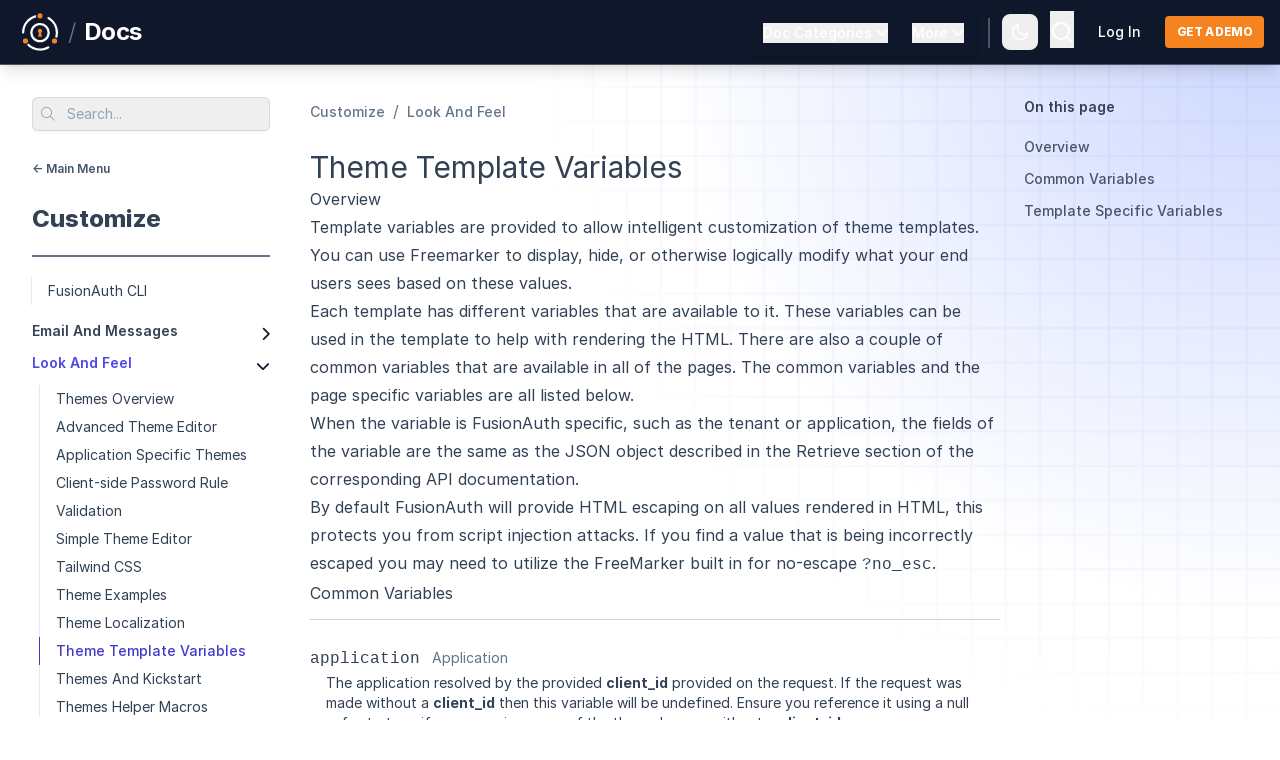

--- FILE ---
content_type: text/html
request_url: https://fusionauth.io/docs/customize/look-and-feel/template-variables
body_size: 18185
content:
<!DOCTYPE html><html class="antialiased min-h-full" lang="en"> <head><meta charSet="UTF-8"><meta name="viewport" content="width=device-width"><link rel="icon" type="image/png" href="/img/favicon.png"><link rel="canonical" href="https://fusionauth.io/docs/customize/look-and-feel/template-variables"><link rel="sitemap" href="/sitemap-index.xml"><link rel="stylesheet" href="https://rsms.me/inter/inter.css"><link rel="stylesheet" href="/css/brands.min.css"><link rel="stylesheet" href="/css/duotone.min.css"><link rel="stylesheet" href="/css/fontawesome.min.css"><link rel="stylesheet" href="/css/light.min.css"><link rel="stylesheet" href="/css/regular.min.css"><link rel="stylesheet" href="/css/sharp-solid.min.css"><link rel="stylesheet" href="/css/sharp-thin.min.css"><link rel="stylesheet" href="/css/solid.min.css"><script src="/js/CopyToClipboard-0.2.4.js" type="text/javascript"></script><script src="/js/Search-0.2.3.js" type="text/javascript"></script><script src="/js/ScrollSpy-0.1.0.js" type="text/javascript"></script><script src="/js/Tabs-0.1.0.js" type="text/javascript"></script><script src="/js/ThemeSelector-0.1.0.js" type="text/javascript"></script><script src="/js/Visibility-0.1.2.js" type="text/javascript"></script><script src="/js/BlogScrollTable-0.1.0.js" type="text/javascript"></script><title>Theme Template Variables</title><meta name="description" content="Detailed documentation about the theme template variables."><meta property="og:site_name" content="FusionAuth"><meta property="og:url" content="https://fusionauth.io/docs/customize/look-and-feel/template-variables"><meta property="og:description" content="Detailed documentation about the theme template variables."><meta name="og:title" content="Theme Template Variables"><meta property="og:type" content="website"><meta property="og:locale" content="en_US"><meta property="og:image" content="https://fusionauth.io/img/og/docs-developers-v1.png"><!-- Twitter --><meta name="twitter:card" content="summary_large_image"><meta name="twitter:site" content="@FusionAuth"><meta name="twitter:creator" content="@FusionAuth"><meta name="twitter:title" content="Theme Template Variables"><meta name="twitter:description" content="Detailed documentation about the theme template variables."><meta name="twitter:image" content="https://fusionauth.io/img/og/docs-developers-v1.png"><!-- Search --><meta name="search-criteria:environment" content="docs" data-pagefind-filter="environment[content]"><meta name="search-criteria:section" content="customize" data-pagefind-filter="section[content]"><meta name="search-criteria:subcategory" content="look and feel" data-pagefind-filter="subcategory[content]"><!-- Google Tag Manager -->
    <script>(function(w,d,s,l,i){w[l]=w[l]||[];w[l].push({'gtm.start':
    new Date().getTime(),event:'gtm.js'});var f=d.getElementsByTagName(s)[0],
    j=d.createElement(s),dl=l!='dataLayer'?'&l='+l:'';j.async=true;j.src=
    'https://www.googletagmanager.com/gtm.js?id='+i+dl;f.parentNode.insertBefore(j,f);
    })(window,document,'script','dataLayer','GTM-5P7VLHG');</script>
    <!-- End Google Tag Manager --><!-- Kapa.ai • Logo URL from Webflow - Contact SeanBobby if updates are needed (Brochure & Backend) -->
    <script src="https://widget.kapa.ai/kapa-widget.bundle.js" data-website-id="26ad3b7e-7d94-491c-ab54-95712d1fafee" data-project-name="FusionAuth" data-project-color="#0F172A" data-project-logo="https://uploads-ssl.webflow.com/617b1b1f42c1da41aeae3413/663bee0e6eec6b85377a3939_fa-square-icon-144.png" data-user-analytics-cookie-enabled="false"></script><link rel="stylesheet" href="/_astro/_slug_.3Q5ZYSGo.css">
<link rel="stylesheet" href="/_astro/download-widget-test.Bmos_Y41.css">
<style>.container[data-astro-cid-4cxnojrm]{background-image:radial-gradient(circle 312px at bottom right,rgb(127,41,168) .5%,rgb(45,29,93) 15%,transparent 100%),linear-gradient(to top left,transparent 0%,rgb(15,23,41,1) 100%),url(/img/texture/grid.svg),url(/img/cta/corner-circ.svg);background-size:100%,100%,400%,60%;background-repeat:no-repeat;background-position:center,center,center,bottom right;opacity:1}
summary[data-astro-cid-ch2oovtl]::-webkit-details-marker{display:none}
lite-youtube{background-color:#000;position:relative;display:block;contain:content;background-position:center center;background-size:cover;cursor:pointer;max-width:720px}lite-youtube:before{content:attr(data-title);display:block;position:absolute;top:0;background-image:linear-gradient(180deg,#000000ab,#0000008a 14%,#00000026 54%,#0000000d 72%,#0000 94%);height:99px;width:100%;font-family:YouTube Noto,Roboto,Arial,Helvetica,sans-serif;color:#eee;text-shadow:0 0 2px rgba(0,0,0,.5);font-size:18px;padding:25px 20px;overflow:hidden;white-space:nowrap;text-overflow:ellipsis;box-sizing:border-box}lite-youtube:hover:before{color:#fff}lite-youtube:after{content:"";display:block;padding-bottom:56.25%}lite-youtube>iframe{width:100%;height:100%;position:absolute;top:0;left:0;border:0}lite-youtube>.lty-playbtn{display:block;width:100%;height:100%;background:no-repeat center/68px 48px;background-image:url('data:image/svg+xml;utf8,<svg xmlns="http://www.w3.org/2000/svg" viewBox="0 0 68 48"><path d="M66.52 7.74c-.78-2.93-2.49-5.41-5.42-6.19C55.79.13 34 0 34 0S12.21.13 6.9 1.55c-2.93.78-4.63 3.26-5.42 6.19C.06 13.05 0 24 0 24s.06 10.95 1.48 16.26c.78 2.93 2.49 5.41 5.42 6.19C12.21 47.87 34 48 34 48s21.79-.13 27.1-1.55c2.93-.78 4.64-3.26 5.42-6.19C67.94 34.95 68 24 68 24s-.06-10.95-1.48-16.26z" fill="red"/><path d="M45 24 27 14v20" fill="white"/></svg>');position:absolute;cursor:pointer;z-index:1;filter:grayscale(100%);transition:filter .1s cubic-bezier(0,0,.2,1);border:0}lite-youtube:hover>.lty-playbtn,lite-youtube .lty-playbtn:focus{filter:none}lite-youtube.lyt-activated{cursor:unset}lite-youtube.lyt-activated:before,lite-youtube.lyt-activated>.lty-playbtn{opacity:0;pointer-events:none}.lyt-visually-hidden{clip:rect(0 0 0 0);clip-path:inset(50%);height:1px;overflow:hidden;position:absolute;white-space:nowrap;width:1px}
lite-youtube>iframe{all:unset!important;width:100%!important;height:100%!important;position:absolute!important;inset:0!important;border:0!important}
.fa-duotone:before{--fa-primary-color: #cbd5e1}li>.btn-icon{margin:0!important}.btn-icon[data-astro-cid-crqf33vu]{--color: #fff;padding:5px 7px 7px;border-radius:3px;background-color:var(--color);border:1px solid var(--color)}.btn-icon[data-astro-cid-crqf33vu]:after{color:#fff;opacity:1}.btn-icon[data-astro-cid-crqf33vu].btn-icon-blue{--color: #3998db}.btn-icon[data-astro-cid-crqf33vu].btn-icon-green{--color: #0bb796}.btn-icon[data-astro-cid-crqf33vu].btn-icon-red{--color: #ee3e54}.btn-icon[data-astro-cid-crqf33vu].btn-icon-purple{--color: #34485e}.btn-icon[data-astro-cid-crqf33vu].btn-icon-gray{border-color:#bfbfbf;--color: #f7f7f7}.btn-icon[data-astro-cid-crqf33vu].btn-icon-gray:after{color:#262626}
foreignObject>div{transform:translateY(-4px)}
.mermaid-diagram{-webkit-font-smoothing:antialiased;-moz-osx-font-smoothing:auto;font-size:16px!important;width:100%}.mermaid-diagram .error-icon{fill:red!important}.mermaid-diagram .error-text{fill:red!important;stroke:red!important}.mermaid-diagram .marker{fill:#000!important;stroke:#000!important}.mermaid-diagram .marker.cross{stroke:red!important}.mermaid-diagram .actor{stroke:#94a3b8!important;fill:#e2e8f0!important}.dark .mermaid-diagram .actor{stroke:#94a3b8!important;fill:#1e293b!important}.mermaid-diagram text.actor>tspan{fill:#1e293b!important;stroke:none!important}.dark .mermaid-diagram text.actor>tspan{fill:#f8fafc!important;stroke:none!important}.mermaid-diagram .actor-line{stroke:red!important}.mermaid-diagram .messageLine0{stroke:#64748b!important}.dark .mermaid-diagram .messageLine0{stroke:#e2e8f0!important}.mermaid-diagram .messageLine1{stroke:#64748b!important}.dark .mermaid-diagram .messageLine1{stroke:#e2e8f0!important}.mermaid-diagram #arrowhead path{fill:#64748b!important;stroke:#64748b!important}.dark .mermaid-diagram #arrowhead path{fill:#e2e8f0!important;stroke:#e2e8f0!important}.mermaid-diagram .sequenceNumber{fill:#f1f5f9!important;font-size:16px}.mermaid-diagram #sequencenumber{fill:#64748b!important}.dark .mermaid-diagram #sequencenumber{fill:#334155!important}.mermaid-diagram #sequencenumber circle{r:9px}.mermaid-diagram #crosshead path{fill:#64748b!important;stroke:#64748b!important}.dark .mermaid-diagram #crosshead path{fill:#e2e8f0!important;stroke:#e2e8f0!important}.mermaid-diagram .messageText{fill:#1e293b!important;stroke:none!important}.dark .mermaid-diagram .messageText{fill:#f8fafc!important;stroke:none!important}.mermaid-diagram .labelBox{fill:#c7d2fe!important;stroke:#818cf8!important}.dark .mermaid-diagram .labelBox{fill:#3730a3!important;stroke:#818cf8!important}.mermaid-diagram .labelText,.mermaid-diagram .labelText>tspan{fill:#1e293b!important;stroke:none!important}.dark .mermaid-diagram .labelText,.mermaid-diagram .labelText>tspan{fill:#f8fafc!important;stroke:none!important}.mermaid-diagram .loopText,.mermaid-diagram .loopText>tspan{fill:#f8fafc!important;stroke:none!important}.mermaid-diagram .loopLine{fill:#c7d2fe!important;stroke:#818cf8!important}.dark .mermaid-diagram .loopLine{fill:#3730a3!important;stroke:#818cf8!important}.mermaid-diagram .note{fill:#c7d2fe!important;stroke:#818cf8!important}.dark .mermaid-diagram .note{fill:#3730a3!important;stroke:#818cf8!important}.mermaid-diagram .noteText,.mermaid-diagram .noteText>tspan{fill:#1e293b!important;stroke:none!important}.dark .mermaid-diagram .noteText,.dark .mermaid-diagram .noteText>tspan{fill:#f1f5f9!important;stroke:none!important}.mermaid-diagram .activation0{fill:#e2e8f0!important;stroke:#94a3b8!important}.dark .mermaid-diagram .activation0{fill:#1e293b!important;stroke:#94a3b8!important}.mermaid-diagram .activation1,.mermaid-diagram .activation2{fill:red!important;stroke:red!important}.mermaid-diagram .actorPopupMenuPanel{fill:red!important}.mermaid-diagram .actor-man line{fill:#e2e8f0!important;stroke:#94a3b8!important}.dark .mermaid-diagram .actor-man line{fill:#e2e8f0!important;stroke:#94a3b8!important}.mermaid-diagram .actor-man circle{fill:#e2e8f0!important;stroke:#94a3b8!important}.dark .mermaid-diagram .actor-man circle{fill:#1e293b!important;stroke:#94a3b8!important}.mermaid-diagram line{stroke:#cbd5e1!important;fill:#cbd5e1!important}.dark .mermaid-diagram line{stroke:#64748b!important;fill:#64748b!important}foreignObject{overflow:visible}
.label-container{height:40px}g .label>foreignObject{height:25px}g .edgePaths{z-index:2}.edgeLabel{padding:.3rem .7rem}
.select[data-astro-cid-zijkeuir]{-webkit-print-color-adjust:exact;-webkit-appearance:none;-moz-appearance:none;appearance:none;background-image:url('data:image/svg+xml,%3Csvg xmlns="http://www.w3.org/2000/svg" height="1em" viewBox="0 0 448 512"%3E%3C!--! Font Awesome Free 6.4.2 by @fontawesome - https://fontawesome.com License - https://fontawesome.com/license (Commercial License) Copyright 2023 Fonticons, Inc. --%3E%3Cpath d="M201.4 342.6c12.5 12.5 32.8 12.5 45.3 0l160-160c12.5-12.5 12.5-32.8 0-45.3s-32.8-12.5-45.3 0L224 274.7 86.6 137.4c-12.5-12.5-32.8-12.5-45.3 0s-12.5 32.8 0 45.3l160 160z"/%3E%3C/svg%3E');background-position:right .6rem center;background-repeat:no-repeat;background-size:.75em .75em}
</style></head><body class="antialiased bg-articles bg-right-top bg-no-repeat bg-white min-h-full text-slate-700 dark:bg-articles-dark dark:bg-slate-900 dark:text-slate-200"><div class="bg-slate-900 block border-slate-600 border-b border-solid h-auto text-left lg:sticky top-0 z-50 xl:shadow-lg"> <div class="flex justify-between max-w-8xl mx-auto px-4 py-2 2xl:container"> <div class="flex place-items-center"> <a href="/" class="ease-in mr-1 opacity-100 hover:opacity-70 transition-opacity"> <img src="/img/logo/fa_logo_purple_orange.svg" alt="Logo" class="h-12 hidden"> <img src="/img/logo/fa_logo_white_orange.svg" alt="Logo" class="h-12 inline"> </a> <span class="font-light text-2xl text-slate-500">/</span> <a href="/docs/" class="ease-in font-bold hover:text-slate-400 ml-2 text-2xl text-white tracking-tight transition-colors"> <span>Docs</span> </a> </div> <nav id="header-nav" class="absolute hidden left-0 right-0 top-16 p-0 bg-slate-900 border-slate-700 border-b border-solid lg:border-none shadow-md lg:bg-transparent lg:flex lg:h-auto lg:items-center lg:ml-auto lg:p-0 lg:static lg:dark:bg-transparent z-50"> <div class="menu-group-container group lg:float-left lg:flex lg:flex-col lg:relative lg:mx-3 lg:h-full lg:justify-center"> <div class="menu-button-container hidden lg:block"> <div class="mb-1 text-base lg:mb-0"> <button type="button" class="font-medium gap-x-1.5 group hover:text-indigo-500 inline-flex text-base text-white" aria-expanded="true" aria-haspopup="true" data-widget="popout-button" data-element="category-menu"> <label class="ease-in font-medium group-hover:text-indigo-500 text-sm">Doc Categories</label> <svg class="group-hover:rotate-180 transition-hover duration-300 -mr-1 group-hover:text-indigo-500 h-5 w-5" viewBox="0 0 20 20" fill="currentColor" aria-hidden="true"> <path fill-rule="evenodd" d="M5.23 7.21a.75.75 0 011.06.02L10 11.168l3.71-3.938a.75.75 0 111.08 1.04l-4.25 4.5a.75.75 0 01-1.08 0l-4.25-4.5a.75.75 0 01.02-1.06z" clip-rule="evenodd"></path> </svg> </button> </div> </div> <div class="lg:hidden"> <p class="block font-semibold py-2 px-3 text-lg text-white">Doc Categories</p> </div> <div class="menu-content-container lg:origin-top-left lg:opacity-0 lg:group-hover:opacity-100 lg:group-hover:scale-100 lg:scale-0 lg:z-10 lg:mr-3 lg:absolute lg:duration-300 menu-content lg:transition lg:bg-white lg:-mt-1 lg:outline-none lg:right-0 lg:rounded-md lg:shadow-xl lg:text-base lg:top-12 lg:w-48" role="menu" aria-orientation="vertical" aria-labelledby="menu-button" tabindex="-1" id="category-menu"> <ul class="mb-5 ml-4 lg:mb-0 lg:ml-0 lg:space-y-0 lg:flex lg:flex-col"> <li class="lg:border-l-0 lg:hover:border-l-0 lg:block lg:font-medium lg:hover:text-indigo-500 lg:px-0 lg:text-slate-700 lg:text-sm block border-l-2 border-slate-700 border-solid font-semibold hover:border-indigo-500 hover:border-l-2 hover:border-solid hover:ease-linear hover:text-indigo-500 hover:transition-colors relative text-base text-white"> <a class="lg:pt-4 lg:pb-2 block w-full px-3 lg:pl-4 py-2" href="/docs/get-started"> Get Started </a> </li><li class="lg:border-l-0 lg:hover:border-l-0 lg:block lg:font-medium lg:hover:text-indigo-500 lg:px-0 lg:text-slate-700 lg:text-sm block border-l-2 border-slate-700 border-solid font-semibold hover:border-indigo-500 hover:border-l-2 hover:border-solid hover:ease-linear hover:text-indigo-500 hover:transition-colors relative text-base text-white"> <a class="lg:pt-2 lg:pb-2 block w-full px-3 lg:pl-4 py-2" href="/docs/lifecycle"> Lifecycle </a> </li><li class="lg:border-l-0 lg:hover:border-l-0 lg:block lg:font-medium lg:hover:text-indigo-500 lg:px-0 lg:text-slate-700 lg:text-sm block border-l-2 border-slate-700 border-solid font-semibold hover:border-indigo-500 hover:border-l-2 hover:border-solid hover:ease-linear hover:text-indigo-500 hover:transition-colors relative text-base text-white"> <a class="lg:pt-2 lg:pb-2 block w-full px-3 lg:pl-4 py-2" href="/docs/customize"> Customize </a> </li><li class="lg:border-l-0 lg:hover:border-l-0 lg:block lg:font-medium lg:hover:text-indigo-500 lg:px-0 lg:text-slate-700 lg:text-sm block border-l-2 border-slate-700 border-solid font-semibold hover:border-indigo-500 hover:border-l-2 hover:border-solid hover:ease-linear hover:text-indigo-500 hover:transition-colors relative text-base text-white"> <a class="lg:pt-2 lg:pb-2 block w-full px-3 lg:pl-4 py-2" href="/docs/extend"> Extend </a> </li><li class="lg:border-l-0 lg:hover:border-l-0 lg:block lg:font-medium lg:hover:text-indigo-500 lg:px-0 lg:text-slate-700 lg:text-sm block border-l-2 border-slate-700 border-solid font-semibold hover:border-indigo-500 hover:border-l-2 hover:border-solid hover:ease-linear hover:text-indigo-500 hover:transition-colors relative text-base text-white"> <a class="lg:pt-2 lg:pb-2 block w-full px-3 lg:pl-4 py-2" href="/docs/operate"> Operate </a> </li><li class="lg:border-l-0 lg:hover:border-l-0 lg:block lg:font-medium lg:hover:text-indigo-500 lg:px-0 lg:text-slate-700 lg:text-sm block border-l-2 border-slate-700 border-solid font-semibold hover:border-indigo-500 hover:border-l-2 hover:border-solid hover:ease-linear hover:text-indigo-500 hover:transition-colors relative text-base text-white"> <a class="lg:pt-2 lg:pb-2 block w-full px-3 lg:pl-4 py-2" href="/docs/sdks"> SDKs </a> </li><li class="lg:border-l-0 lg:hover:border-l-0 lg:block lg:font-medium lg:hover:text-indigo-500 lg:px-0 lg:text-slate-700 lg:text-sm block border-l-2 border-slate-700 border-solid font-semibold hover:border-indigo-500 hover:border-l-2 hover:border-solid hover:ease-linear hover:text-indigo-500 hover:transition-colors relative text-base text-white"> <a class="lg:pt-2 lg:pb-2 block w-full px-3 lg:pl-4 py-2" href="/docs/apis"> APIs </a> </li><li class="lg:border-l-0 lg:hover:border-l-0 lg:block lg:font-medium lg:hover:text-indigo-500 lg:px-0 lg:text-slate-700 lg:text-sm block border-l-2 border-slate-700 border-solid font-semibold hover:border-indigo-500 hover:border-l-2 hover:border-solid hover:ease-linear hover:text-indigo-500 hover:transition-colors relative text-base text-white"> <a class="lg:pt-2 lg:pb-2 block w-full px-3 lg:pl-4 py-2" href="/docs/release-notes"> Release Notes </a> </li><li class="lg:border-l-0 lg:hover:border-l-0 lg:block lg:font-medium lg:hover:text-indigo-500 lg:px-0 lg:text-slate-700 lg:text-sm block border-l-2 border-slate-700 border-solid font-semibold hover:border-indigo-500 hover:border-l-2 hover:border-solid hover:ease-linear hover:text-indigo-500 hover:transition-colors relative text-base text-white"> <a class="lg:pt-2 lg:pb-4 block w-full px-3 lg:pl-4 py-2" href="/docs/reference"> Reference </a> </li> </ul> </div> </div> <div class="menu-group-container group lg:float-right lg:flex lg:flex-col lg:relative lg:mx-3 lg:h-full lg:justify-center"> <div class="menu-button-container hidden lg:block"> <div class="mb-1 text-base lg:mb-0"> <button type="button" class="font-medium gap-x-1.5 group hover:text-indigo-500 inline-flex text-base text-white" aria-expanded="true" aria-haspopup="true" data-widget="popout-button" data-element="more-menu"> <label class="ease-in font-medium group-hover:text-indigo-500 text-sm">More</label> <svg class="group-hover:rotate-180 transition-hover duration-300 -mr-1 group-hover:text-indigo-500 h-5 w-5" viewBox="0 0 20 20" fill="currentColor" aria-hidden="true"> <path fill-rule="evenodd" d="M5.23 7.21a.75.75 0 011.06.02L10 11.168l3.71-3.938a.75.75 0 111.08 1.04l-4.25 4.5a.75.75 0 01-1.08 0l-4.25-4.5a.75.75 0 01.02-1.06z" clip-rule="evenodd"></path> </svg> </button> </div> </div> <div class="lg:hidden"> <p class="block font-semibold py-2 px-3 text-lg text-white">More</p> </div> <div class="menu-content-container lg:origin-top-right lg:opacity-0 lg:group-hover:opacity-100 lg:group-hover:scale-100 lg:scale-0 lg:z-10 lg:mr-3 lg:absolute lg:duration-300 menu-content lg:transition lg:bg-white lg:-mt-1 lg:outline-none lg:right-0 lg:rounded-md lg:shadow-xl lg:text-base lg:top-12 lg:w-48" role="menu" aria-orientation="vertical" aria-labelledby="menu-button" tabindex="-1" id="more-menu"> <ul class="mb-5 ml-4 lg:mb-0 lg:ml-0 lg:space-y-0 lg:flex lg:flex-col"> <li class="lg:border-l-0 lg:hover:border-l-0 lg:block lg:font-medium lg:hover:text-indigo-500 lg:px-0 lg:text-slate-700 lg:text-sm block border-l-2 border-slate-700 border-solid font-semibold hover:border-indigo-500 hover:border-l-2 hover:border-solid hover:ease-linear hover:text-indigo-500 hover:transition-colors relative text-base text-white"> <a class="lg:pt-4 lg:pb-2 block w-full px-3 lg:pl-4 py-2" href="/docs/quickstarts"> Quickstarts </a> </li><li class="lg:border-l-0 lg:hover:border-l-0 lg:block lg:font-medium lg:hover:text-indigo-500 lg:px-0 lg:text-slate-700 lg:text-sm block border-l-2 border-slate-700 border-solid font-semibold hover:border-indigo-500 hover:border-l-2 hover:border-solid hover:ease-linear hover:text-indigo-500 hover:transition-colors relative text-base text-white"> <a class="lg:pt-2 lg:pb-2 block w-full px-3 lg:pl-4 py-2" href="/download"> Downloads </a> </li><li class="lg:border-l-0 lg:hover:border-l-0 lg:block lg:font-medium lg:hover:text-indigo-500 lg:px-0 lg:text-slate-700 lg:text-sm block border-l-2 border-slate-700 border-solid font-semibold hover:border-indigo-500 hover:border-l-2 hover:border-solid hover:ease-linear hover:text-indigo-500 hover:transition-colors relative text-base text-white"> <a class="lg:pt-2 lg:pb-2 block w-full px-3 lg:pl-4 py-2" href="/blog/"> Blog </a> </li><li class="lg:border-l-0 lg:hover:border-l-0 lg:block lg:font-medium lg:hover:text-indigo-500 lg:px-0 lg:text-slate-700 lg:text-sm block border-l-2 border-slate-700 border-solid font-semibold hover:border-indigo-500 hover:border-l-2 hover:border-solid hover:ease-linear hover:text-indigo-500 hover:transition-colors relative text-base text-white"> <a class="lg:pt-2 lg:pb-2 block w-full px-3 lg:pl-4 py-2" href="/articles/"> Articles </a> </li><li class="lg:border-l-0 lg:hover:border-l-0 lg:block lg:font-medium lg:hover:text-indigo-500 lg:px-0 lg:text-slate-700 lg:text-sm block border-l-2 border-slate-700 border-solid font-semibold hover:border-indigo-500 hover:border-l-2 hover:border-solid hover:ease-linear hover:text-indigo-500 hover:transition-colors relative text-base text-white"> <a class="lg:pt-2 lg:pb-2 block w-full px-3 lg:pl-4 py-2" href="/dev-tools/"> Developer Tools </a> </li> </ul> </div> </div> <hr class="border-slate-700 border-t-2 h-px lg:hidden"> <div class="lg:hidden"> <a href="/contact" class="block font-semibold hover:ease-linear hover:text-indigo-500 hover:transition-colors px-5 py-4 rounded-md text-base text-white">
Talk To An Expert
</a> <a href="https://account.fusionauth.io/account" class="block font-semibold hover:ease-linear hover:text-indigo-500 hover:transition-colors px-5 mb-4 rounded-md text-base text-white">
Login
</a> </div> </nav> <div class="flex items-center"> <div class="hidden lg:inline"><div class="bg-slate-600 h-[30px] mt-2 inline-block min-h-[1em] mx-3 self-stretch w-0.5"></div></div><div class><div data-widget="theme-selector" class="relative z-10"> <button type="button" class="flex items-center border-slate-500 rounded-lg hover:bg-slate-100 hover:text-slate-700 dark:hover:bg-slate-700 dark:hover:text-slate-300 border-0 mt-0 p-0 text-slate-400 w-auto dark:hover:bg-transparent hover:bg-transparent"> <span class="text-lg mx-2"><svg xmlns="http://www.w3.org/2000/svg" viewBox="0 0 24 24" width="2em" height="2em" class="ease-in hover:text-indigo-500 text-white transition-colors w-5 lg:w-5" fill="currentColor"> <g> <path fill="none" d="M0 0h24v24H0z"></path> <path fill-rule="nonzero" d="M10 7a7 7 0 0 0 12 4.9v.1c0 5.523-4.477 10-10 10S2 17.523 2 12 6.477 2 12 2h.1A6.979 6.979 0 0 0 10 7zm-6 5a8 8 0 0 0 15.062 3.762A9 9 0 0 1 8.238 4.938 7.999 7.999 0 0 0 4 12z"></path> </g> </svg></span> </button> <!-- Theme dropdown menu --> <ul class="absolute bg-white border border-slate-900/10 hidden rounded-md shadow-lg top-12 w-36 dark:bg-slate-900 dark:border-slate-100/10 dark:text-slate-200 left-auto right-0"> <li class="group"> <div class="dark:group-[.active]:bg-slate-800 group-[.active]:bg-slate-100"> <button type="button" class="flex font-medium group items-center px-2 py-1 text-sm text-slate-900 w-full dark:text-indigo-200 dark:group-[.active]:text-indigo-400 group-[.active]:text-indigo" data-theme="light"> <i class="fa-light fa-sun-bright fa-fw mr-3 text-lg text-slate-500" data-active-class="text-indigo-600 dark:text-indigo-400" data-inactive-class="text-slate-500"></i>
Light
</button> </div> </li> <li class="group"> <div class="dark:group-[.active]:bg-slate-800 group-[.active]:bg-slate-100"> <button type="button" class="flex font-medium group items-center px-2 py-1 text-sm text-slate-900 w-full dark:text-indigo-200 dark:group-[.active]:text-indigo-400 group-[.active]:text-indigo" data-theme="dark"> <i class="fa-light fa-moon fa-fw mr-3 text-lg text-slate-500" data-active-class="text-indigo-600 dark:text-indigo-400" data-inactive-class="text-slate-500"></i>
Dark
</button> </div> </li> <li class="group"> <div class="dark:group-[.active]:bg-slate-800 group-[.active]:bg-slate-100"> <button type="button" class="flex font-medium group items-center px-2 py-1 text-sm text-slate-900 w-full dark:text-indigo-200 dark:group-[.active]:text-indigo-400 group-[.active]:text-indigo" data-theme="system"> <i class="fa-light fa-computer-classic fa-fw mr-3 text-lg text-slate-500" data-active-class="text-indigo-600 dark:text-indigo-400" data-inactive-class="text-slate-500"></i>
System
</button> </div> </li> </ul> </div></div><div class><div id="backend-search"> <button class="mx-3 pt-[5px] search-button" data-widget="search-button"> <svg xmlns="http://www.w3.org/2000/svg" viewBox="0 0 24 24" fill="currentColor" width="2em" height="2em" class="ease-in hover:text-indigo-500 text-white transition-colors w-6"> <g> <path fill="none" d="M0 0h24v24H0z"></path> <path d="M18.031 16.617l4.283 4.282-1.415 1.415-4.282-4.283A8.96 8.96 0 0 1 11 20c-4.968 0-9-4.032-9-9s4.032-9 9-9 9 4.032 9 9a8.96 8.96 0 0 1-1.969 5.617zm-2.006-.742A6.977 6.977 0 0 0 18 11c0-3.868-3.133-7-7-7-3.868 0-7 3.132-7 7 0 3.867 3.132 7 7 7a6.977 6.977 0 0 0 4.875-1.975l.15-.15z"></path> </g> </svg> </button> </div></div><div class="hidden lg:inline"><div class="dark:hover:text-indigo-500 ease-in font-medium hover:text-indigo-500 mx-3 text-base text-white transition-colors lg:mx-3 lg:text-sm"> <a href="https://account.fusionauth.io/account/" class="lg:font-Inter lg:font-medium lg:text-sm">Log In</a> </div></div><div class="hidden lg:inline"><a href="/contact"> <button class="bg-orange-500 font-bold hover:bg-orange-600 ml-3 px-3 py-2 rounded text-white text-xs tracking-tighter transition-colors uppercase lg:font-extrabold">
Get a demo
</button> </a></div> <button type="button" id="mobile-menu-btn" data-widget="visibility-button" data-element="header-nav" class="lg:hidden focus:outline-none focus:ring-2 focus:ring-inset focus:ring-white hover:bg-gray-700 hover:text-white inline-flex items-center justify-center p-2 rounded-md text-gray-400" aria-controls="mobile-menu" aria-expanded="false"> <span class="sr-only">Open main menu</span> <svg class="block h-6 w-6" fill="none" viewBox="0 0 24 24" stroke-width="1.5" stroke="currentColor" aria-hidden="true"> <path stroke-linecap="round" stroke-linejoin="round" d="M3.75 6.75h16.5M3.75 12h16.5m-16.5 5.25h16.5" class="text-white"></path> </svg> </button> </div> </div> <div id="nested-mobile-nav" class="flex mx-auto px-4 py-2 w-auto lg:hidden items-center"> <div class="mr-2 flex flex-col justify-center"> <button data-widget="visibility-button" data-element="side-nav" class="flex h-7 hover:bg-gray-700 items-center justify-center mr-2 rounded w-7"> <img src="/img/icons/icons8-menu-100.svg" class="fill-blue-600 stroke-slate-400 w-4"> </button> </div> <div> <nav> <ul>  <li class="font-medium hover:text-indigo-600 inline-block list-none text-slate-400 text-sm capitalize"> <a href="/docs/customize">customize</a> </li> <span class="mx-2">/</span> <li class="font-medium hover:text-indigo-600 inline-block list-none text-slate-400 text-sm capitalize"> <a href="/docs/customize/look-and-feel">look and feel</a> </li>  </ul> </nav> </div> </div> </div> <!-- Search modal --><div class="backdrop-blur-sm bg-slate-500/10 fixed flex items-center justify-center hidden inset-0 overflow-auto z-30" data-widget="search"> <div class="bg-white border border-slate-900/10 flex flex-col h-4/5 max-w-4xl mx-auto rounded-md shadow-2xl text-slate-500 w-11/12 dark:bg-slate-800 dark:border-slate-100/10 dark:text-slate-400"> <header class="border-b border-slate-900/10 flex flex-shrink items-center px-6 py-4 dark:border-slate-100/10"> <i class="fa-regular fa-magnifying-glass mr-4"></i> <input type="text" class="border-0 bg-transparent mr-4 pl-2 pr-3 py-1.5 w-full" placeholder="Search" data-widget="search-input"> <i class="hidden fa-solid fa-loader fa-spin mr-4" style="--fa-animation-duration: 3s;" data-widget="search-loading-icon"></i> <button class="bg-slate-100 px-1.5 py-1 rounded-md text-[0.5rem] dark:bg-slate-700" data-widget="search-close">ESC</button> </header> <div class="overflow-auto py-4"> <!-- Search results --> <div data-widget="search-results"> <h2 class="flex font-medium items-center pb-4 pt-2 px-6 text-slate-700 dark:text-slate-200">Results</h2> <ul class="px-6 py-4 space-y-2"></ul> </div> <!-- Recent searches (not currently implemented, so they are hidden) --> <div class="hidden overflow-auto py-4" data-widget="search-recent"> <h2 class="border-b border-slate-900/10 flex font-medium items-center pb-4 pt-2 px-6 text-slate-700 dark:border-slate-100/10 dark:text-slate-200">Recent</h2> <ul> <li class="border-b border-slate-900/10 flex items-center pr-4 w-full dark:border-slate-100/10"> <a href="#" class="flex-grow px-6 py-4"> <span class="mr-auto text-sm">Item 1</span> </a> <button class="border-r border-slate-900/10 pr-4 dark:border-slate-100/10" data-widget="search-favorite"> <i class="fa-regular fa-star dark:hover:text-indigo-400 hover:text-indigo-600"></i> </button> <button class="ml-4" data-widget="search-remove"> <i class="fa-regular fa-x dark:hover:text-slate-100 hover:text-slate-900"></i> </button> </li><li class="border-b border-slate-900/10 flex items-center pr-4 w-full dark:border-slate-100/10"> <a href="#" class="flex-grow px-6 py-4"> <span class="mr-auto text-sm">Item 1</span> </a> <button class="border-r border-slate-900/10 pr-4 dark:border-slate-100/10" data-widget="search-favorite"> <i class="fa-regular fa-star dark:hover:text-indigo-400 hover:text-indigo-600"></i> </button> <button class="ml-4" data-widget="search-remove"> <i class="fa-regular fa-x dark:hover:text-slate-100 hover:text-slate-900"></i> </button> </li><li class="border-b border-slate-900/10 flex items-center pr-4 w-full dark:border-slate-100/10"> <a href="#" class="flex-grow px-6 py-4"> <span class="mr-auto text-sm">Item 1</span> </a> <button class="border-r border-slate-900/10 pr-4 dark:border-slate-100/10" data-widget="search-favorite"> <i class="fa-regular fa-star dark:hover:text-indigo-400 hover:text-indigo-600"></i> </button> <button class="ml-4" data-widget="search-remove"> <i class="fa-regular fa-x dark:hover:text-slate-100 hover:text-slate-900"></i> </button> </li><li class="border-b border-slate-900/10 flex items-center pr-4 w-full dark:border-slate-100/10"> <a href="#" class="flex-grow px-6 py-4"> <span class="mr-auto text-sm">Item 1</span> </a> <button class="border-r border-slate-900/10 pr-4 dark:border-slate-100/10" data-widget="search-favorite"> <i class="fa-regular fa-star dark:hover:text-indigo-400 hover:text-indigo-600"></i> </button> <button class="ml-4" data-widget="search-remove"> <i class="fa-regular fa-x dark:hover:text-slate-100 hover:text-slate-900"></i> </button> </li><li class="border-b border-slate-900/10 flex items-center pr-4 w-full dark:border-slate-100/10"> <a href="#" class="flex-grow px-6 py-4"> <span class="mr-auto text-sm">Item 1</span> </a> <button class="border-r border-slate-900/10 pr-4 dark:border-slate-100/10" data-widget="search-favorite"> <i class="fa-regular fa-star dark:hover:text-indigo-400 hover:text-indigo-600"></i> </button> <button class="ml-4" data-widget="search-remove"> <i class="fa-regular fa-x dark:hover:text-slate-100 hover:text-slate-900"></i> </button> </li><li class="border-b border-slate-900/10 flex items-center pr-4 w-full dark:border-slate-100/10"> <a href="#" class="flex-grow px-6 py-4"> <span class="mr-auto text-sm">Item 1</span> </a> <button class="border-r border-slate-900/10 pr-4 dark:border-slate-100/10" data-widget="search-favorite"> <i class="fa-regular fa-star dark:hover:text-indigo-400 hover:text-indigo-600"></i> </button> <button class="ml-4" data-widget="search-remove"> <i class="fa-regular fa-x dark:hover:text-slate-100 hover:text-slate-900"></i> </button> </li><li class="border-b border-slate-900/10 flex items-center pr-4 w-full dark:border-slate-100/10"> <a href="#" class="flex-grow px-6 py-4"> <span class="mr-auto text-sm">Item 1</span> </a> <button class="border-r border-slate-900/10 pr-4 dark:border-slate-100/10" data-widget="search-favorite"> <i class="fa-regular fa-star dark:hover:text-indigo-400 hover:text-indigo-600"></i> </button> <button class="ml-4" data-widget="search-remove"> <i class="fa-regular fa-x dark:hover:text-slate-100 hover:text-slate-900"></i> </button> </li><li class="border-b border-slate-900/10 flex items-center pr-4 w-full dark:border-slate-100/10"> <a href="#" class="flex-grow px-6 py-4"> <span class="mr-auto text-sm">Item 1</span> </a> <button class="border-r border-slate-900/10 pr-4 dark:border-slate-100/10" data-widget="search-favorite"> <i class="fa-regular fa-star dark:hover:text-indigo-400 hover:text-indigo-600"></i> </button> <button class="ml-4" data-widget="search-remove"> <i class="fa-regular fa-x dark:hover:text-slate-100 hover:text-slate-900"></i> </button> </li><li class="border-b border-slate-900/10 flex items-center pr-4 w-full dark:border-slate-100/10"> <a href="#" class="flex-grow px-6 py-4"> <span class="mr-auto text-sm">Item 1</span> </a> <button class="border-r border-slate-900/10 pr-4 dark:border-slate-100/10" data-widget="search-favorite"> <i class="fa-regular fa-star dark:hover:text-indigo-400 hover:text-indigo-600"></i> </button> <button class="ml-4" data-widget="search-remove"> <i class="fa-regular fa-x dark:hover:text-slate-100 hover:text-slate-900"></i> </button> </li><li class="border-b border-slate-900/10 flex items-center pr-4 w-full dark:border-slate-100/10"> <a href="#" class="flex-grow px-6 py-4"> <span class="mr-auto text-sm">Item 1</span> </a> <button class="border-r border-slate-900/10 pr-4 dark:border-slate-100/10" data-widget="search-favorite"> <i class="fa-regular fa-star dark:hover:text-indigo-400 hover:text-indigo-600"></i> </button> <button class="ml-4" data-widget="search-remove"> <i class="fa-regular fa-x dark:hover:text-slate-100 hover:text-slate-900"></i> </button> </li> </ul> </div> </div> </div> </div><main class="mx-auto max-w-8xl px-4 py-8 flex 2xl:container"><!-- Left sidebar --><div id="side-nav" class="lg:bg-opacity-0 hidden dark:bg-slate-900 bg-white absolute top-[110px] px-4 py-4 w-64 -left-0 z-10 lg:block lg:max-w-[270px] lg:w-full lg:pr-4 lg:mr-6 lg:py-0 lg:sticky lg:top-24 lg:self-start overflow-y-auto lg:max-h-[calc(100vh-100px)]"><!-- Relative container for the sticky search --><div class="relative"><!-- Mobile close button --><button type="button" class="absolute ml-6 right-1 top-0 lg:hidden" data-widget="visibility-button" data-element="side-nav"><i class="fa-regular fa-x text-lg"></i></button><!-- Search button --><div class="bg-white hidden pb-6 pt-0 sticky mt-0 top-0 self-start z-10 dark:bg-slate-900 lg:block"><button type="button" class="flex items-center pl-2 pr-3 py-1.5 border border-slate-900/10 rounded-md shadow-sm text-slate-400 text-sm w-full dark:bg-slate-800 dark:highlight-white/5 dark:hover:bg-slate-700 dark:hover:border-slate-500 hover:border-slate-300" data-widget="search-button"><i class="fa-light fa-magnifying-glass mr-3"></i><span>Search...</span><span class="font-semibold ml-auto pl-3 text-xs" data-widget="search-key-hint"></span></button></div><!-- Allow Docs to insert their own here --><nav class="z-25"> <a id="main-anchor" href="#" class="text-xs font-semibold text-slate-600 dark:text-slate-50 my-6 hover:text-indigo-600 dark:hover:text-indigo-400"><- Main Menu</a> <a id="back-anchor" href="#" class="hidden text-xs font-semibold text-slate-600 dark:text-slate-50 my-6 hover:text-indigo-600 dark:hover:text-indigo-400">Back -></a> <div id="main-container" class="hidden mt-4"> <nav class="pb-8"> <ul class="space-y-4"> <li class="group"> <a href="/docs" class="flex font-medium group items-center group text-sm"> <i class="fa-duotone fa-home h-6 mr-4 ring-1 ring-slate-900/5 pt-[4px] rounded-md shadow-sm text-center text-indigo-400 text-xs w-6 dark:bg-slate-800 dark:ring-0 dark:shadow-none dark:group-hover:bg-indigo-700 dark:group-hover:shadow-none dark:group-hover:text-indigo-300 dark:group-[.active]:bg-indigo-700 dark:group-[.active]:shadow-none dark:group-[.active]:text-indigo-300 group-[.active]:ring-slate-900/10 group-[.active]:shadow group-[.active]:shadow-indigo-200 group-[.active]:text-indigo-600 group-hover:ring-slate-900/10 group-hover:shadow group-hover:shadow-indigo-200 group-hover:text-indigo-600"></i> <span class="group-hover:text-indigo-600 dark:group-hover:text-indigo-400 group-[.active]:text-indigo-600 dark:group-[.active]:text-indigo-400">Home</span> </a> </li><li class="group"> <a href="/docs/get-started" class="flex font-medium group items-center group text-sm"> <i class="fa-duotone fa-rocket h-6 mr-4 ring-1 ring-slate-900/5 pt-[4px] rounded-md shadow-sm text-center text-green-400 text-xs w-6 dark:bg-slate-800 dark:ring-0 dark:shadow-none dark:group-hover:bg-green-700 dark:group-hover:shadow-none dark:group-hover:text-green-300 dark:group-[.active]:bg-green-700 dark:group-[.active]:shadow-none dark:group-[.active]:text-green-300 group-[.active]:ring-slate-900/10 group-[.active]:shadow group-[.active]:shadow-green-200 group-[.active]:text-green-600 group-hover:ring-slate-900/10 group-hover:shadow group-hover:shadow-green-200 group-hover:text-green-600"></i> <span class="group-hover:text-green-600 dark:group-hover:text-green-400 group-[.active]:text-green-600 dark:group-[.active]:text-green-400">Get Started</span> </a> </li><li class="group"> <a href="/docs/lifecycle" class="flex font-medium group items-center group text-sm"> <i class="fa-duotone fa-arrows-spin h-6 mr-4 ring-1 ring-slate-900/5 pt-[4px] rounded-md shadow-sm text-center text-red-400 text-xs w-6 dark:bg-slate-800 dark:ring-0 dark:shadow-none dark:group-hover:bg-red-700 dark:group-hover:shadow-none dark:group-hover:text-red-300 dark:group-[.active]:bg-red-700 dark:group-[.active]:shadow-none dark:group-[.active]:text-red-300 group-[.active]:ring-slate-900/10 group-[.active]:shadow group-[.active]:shadow-red-200 group-[.active]:text-red-600 group-hover:ring-slate-900/10 group-hover:shadow group-hover:shadow-red-200 group-hover:text-red-600"></i> <span class="group-hover:text-red-600 dark:group-hover:text-red-400 group-[.active]:text-red-600 dark:group-[.active]:text-red-400">Lifecycle</span> </a> </li><li class="group"> <a href="/docs/customize" class="flex font-medium group items-center group text-sm"> <i class="fa-duotone fa-screwdriver-wrench h-6 mr-4 ring-1 ring-slate-900/5 pt-[4px] rounded-md shadow-sm text-center text-purple-400 text-xs w-6 dark:bg-slate-800 dark:ring-0 dark:shadow-none dark:group-hover:bg-purple-700 dark:group-hover:shadow-none dark:group-hover:text-purple-300 dark:group-[.active]:bg-purple-700 dark:group-[.active]:shadow-none dark:group-[.active]:text-purple-300 group-[.active]:ring-slate-900/10 group-[.active]:shadow group-[.active]:shadow-purple-200 group-[.active]:text-purple-600 group-hover:ring-slate-900/10 group-hover:shadow group-hover:shadow-purple-200 group-hover:text-purple-600"></i> <span class="group-hover:text-purple-600 dark:group-hover:text-purple-400 group-[.active]:text-purple-600 dark:group-[.active]:text-purple-400">Customize</span> </a> </li><li class="group"> <a href="/docs/extend" class="flex font-medium group items-center group text-sm"> <i class="fa-duotone fa-arrows-maximize h-6 mr-4 ring-1 ring-slate-900/5 pt-[4px] rounded-md shadow-sm text-center text-yellow-400 text-xs w-6 dark:bg-slate-800 dark:ring-0 dark:shadow-none dark:group-hover:bg-yellow-700 dark:group-hover:shadow-none dark:group-hover:text-yellow-300 dark:group-[.active]:bg-yellow-700 dark:group-[.active]:shadow-none dark:group-[.active]:text-yellow-300 group-[.active]:ring-slate-900/10 group-[.active]:shadow group-[.active]:shadow-yellow-200 group-[.active]:text-yellow-600 group-hover:ring-slate-900/10 group-hover:shadow group-hover:shadow-yellow-200 group-hover:text-yellow-600"></i> <span class="group-hover:text-yellow-600 dark:group-hover:text-yellow-400 group-[.active]:text-yellow-600 dark:group-[.active]:text-yellow-400">Extend</span> </a> </li><li class="group"> <a href="/docs/operate" class="flex font-medium group items-center group text-sm"> <i class="fa-duotone fa-dial-med-low h-6 mr-4 ring-1 ring-slate-900/5 pt-[4px] rounded-md shadow-sm text-center text-blue-400 text-xs w-6 dark:bg-slate-800 dark:ring-0 dark:shadow-none dark:group-hover:bg-blue-700 dark:group-hover:shadow-none dark:group-hover:text-blue-300 dark:group-[.active]:bg-blue-700 dark:group-[.active]:shadow-none dark:group-[.active]:text-blue-300 group-[.active]:ring-slate-900/10 group-[.active]:shadow group-[.active]:shadow-blue-200 group-[.active]:text-blue-600 group-hover:ring-slate-900/10 group-hover:shadow group-hover:shadow-blue-200 group-hover:text-blue-600"></i> <span class="group-hover:text-blue-600 dark:group-hover:text-blue-400 group-[.active]:text-blue-600 dark:group-[.active]:text-blue-400">Operate</span> </a> </li><li class="group"> <a href="/docs/sdks" class="flex font-medium group items-center group text-sm"> <i class="fa-duotone fa-box-taped h-6 mr-4 ring-1 ring-slate-900/5 pt-[4px] rounded-md shadow-sm text-center text-red-400 text-xs w-6 dark:bg-slate-800 dark:ring-0 dark:shadow-none dark:group-hover:bg-red-700 dark:group-hover:shadow-none dark:group-hover:text-red-300 dark:group-[.active]:bg-red-700 dark:group-[.active]:shadow-none dark:group-[.active]:text-red-300 group-[.active]:ring-slate-900/10 group-[.active]:shadow group-[.active]:shadow-red-200 group-[.active]:text-red-600 group-hover:ring-slate-900/10 group-hover:shadow group-hover:shadow-red-200 group-hover:text-red-600"></i> <span class="group-hover:text-red-600 dark:group-hover:text-red-400 group-[.active]:text-red-600 dark:group-[.active]:text-red-400">SDKs</span> </a> </li><li class="group"> <a href="/docs/apis" class="flex font-medium group items-center group text-sm"> <i class="fa-duotone fa-plug h-6 mr-4 ring-1 ring-slate-900/5 pt-[4px] rounded-md shadow-sm text-center text-black-400 text-xs w-6 dark:bg-slate-800 dark:ring-0 dark:shadow-none dark:group-hover:bg-black-700 dark:group-hover:shadow-none dark:group-hover:text-black-300 dark:group-[.active]:bg-black-700 dark:group-[.active]:shadow-none dark:group-[.active]:text-black-300 group-[.active]:ring-slate-900/10 group-[.active]:shadow group-[.active]:shadow-black-200 group-[.active]:text-black-600 group-hover:ring-slate-900/10 group-hover:shadow group-hover:shadow-black-200 group-hover:text-black-600"></i> <span class="group-hover:text-black-600 dark:group-hover:text-black-400 group-[.active]:text-black-600 dark:group-[.active]:text-black-400">APIs</span> </a> </li><li class="group"> <a href="/docs/release-notes" class="flex font-medium group items-center group text-sm"> <i class="fa-duotone fa-note-sticky h-6 mr-4 ring-1 ring-slate-900/5 pt-[4px] rounded-md shadow-sm text-center text-orange-400 text-xs w-6 dark:bg-slate-800 dark:ring-0 dark:shadow-none dark:group-hover:bg-orange-700 dark:group-hover:shadow-none dark:group-hover:text-orange-300 dark:group-[.active]:bg-orange-700 dark:group-[.active]:shadow-none dark:group-[.active]:text-orange-300 group-[.active]:ring-slate-900/10 group-[.active]:shadow group-[.active]:shadow-orange-200 group-[.active]:text-orange-600 group-hover:ring-slate-900/10 group-hover:shadow group-hover:shadow-orange-200 group-hover:text-orange-600"></i> <span class="group-hover:text-orange-600 dark:group-hover:text-orange-400 group-[.active]:text-orange-600 dark:group-[.active]:text-orange-400">Release Notes</span> </a> </li><li class="group"> <a href="/docs/reference" class="flex font-medium group items-center group text-sm"> <i class="fa-duotone fa-clipboard h-6 mr-4 ring-1 ring-slate-900/5 pt-[4px] rounded-md shadow-sm text-center text-indigo-400 text-xs w-6 dark:bg-slate-800 dark:ring-0 dark:shadow-none dark:group-hover:bg-indigo-700 dark:group-hover:shadow-none dark:group-hover:text-indigo-300 dark:group-[.active]:bg-indigo-700 dark:group-[.active]:shadow-none dark:group-[.active]:text-indigo-300 group-[.active]:ring-slate-900/10 group-[.active]:shadow group-[.active]:shadow-indigo-200 group-[.active]:text-indigo-600 group-hover:ring-slate-900/10 group-hover:shadow group-hover:shadow-indigo-200 group-hover:text-indigo-600"></i> <span class="group-hover:text-indigo-600 dark:group-hover:text-indigo-400 group-[.active]:text-indigo-600 dark:group-[.active]:text-indigo-400">Reference</span> </a> </li> </ul> </nav> </div> <div id="sidenav-container" class="pt-6"> <a href="/docs/customize" class="text-2xl font-extrabold capitalize my-2 hover:text-indigo-600 dark:hover:text-indigo-500">customize</a> <div class="border-t-slate-500 border-t-2 my-5"></div> <ul class="pb-3" data-astro-cid-ch2oovtl> <!--{!entries.find(entry => entry.href === category.href) && level !== 0 &&--> <!--  <li class:list={["group", Astro.url.pathname === category.href ? "active " : "", indentation]}>--> <!--    <a href={category.href} class={itemClass}> Overview </a>--> <!--  </li>--> <!--}--> <li class="group" data-astro-cid-ch2oovtl> <a href="/docs/customize/cli" class="block border-l border-slate-200 pl-4 text-slate-700 leading-loose hover:text-slate-900 text-sm -ml-px dark:text-slate-400 dark:hover:text-slate-200 dark:border-slate-700 dark:hover:border-slate-200 dark:group-[.active]:border-indigo-400 dark:group-[.active]:text-indigo-400 group-[.active]:border-indigo-700 group-[.active]:font-medium group-[.active]:text-indigo-700 hover:border-slate-900/50" data-astro-cid-ch2oovtl>FusionAuth CLI</a> </li> </ul> <details data-astro-cid-ch2oovtl> <summary class="list-none my-1 cursor-pointer" data-astro-cid-ch2oovtl> <div class="flex flex-row justify-between w-full pb-1" data-astro-cid-ch2oovtl> <p class="text-sm font-semibold capitalize" data-astro-cid-ch2oovtl> email and messages </p> <span class="open-icon" data-astro-cid-ch2oovtl> <i class="fa-chevron-right fa-solid text-slate-900 dark:text-white text-sm"></i> </span> <span class="close-icon hidden" data-astro-cid-ch2oovtl> <i class="fa-chevron-down fa-solid text-slate-900 dark:text-white text-sm"></i> </span> </div> </summary> <ul class="pb-3" data-astro-cid-ch2oovtl> <!--{!entries.find(entry => entry.href === category.href) && level !== 0 &&--> <!--  <li class:list={["group", Astro.url.pathname === category.href ? "active " : "", indentation]}>--> <!--    <a href={category.href} class={itemClass}> Overview </a>--> <!--  </li>--> <!--}--> <li class="group pl-2" data-astro-cid-ch2oovtl> <a href="/docs/customize/email-and-messages" class="block border-l border-slate-200 pl-4 text-slate-700 leading-loose hover:text-slate-900 text-sm -ml-px dark:text-slate-400 dark:hover:text-slate-200 dark:border-slate-700 dark:hover:border-slate-200 dark:group-[.active]:border-indigo-400 dark:group-[.active]:text-indigo-400 group-[.active]:border-indigo-700 group-[.active]:font-medium group-[.active]:text-indigo-700 hover:border-slate-900/50" data-astro-cid-ch2oovtl>Email &amp; Messages Overview</a> </li><li class="group pl-2" data-astro-cid-ch2oovtl> <a href="/docs/customize/email-and-messages/configuring-application-specific-email-templates" class="block border-l border-slate-200 pl-4 text-slate-700 leading-loose hover:text-slate-900 text-sm -ml-px dark:text-slate-400 dark:hover:text-slate-200 dark:border-slate-700 dark:hover:border-slate-200 dark:group-[.active]:border-indigo-400 dark:group-[.active]:text-indigo-400 group-[.active]:border-indigo-700 group-[.active]:font-medium group-[.active]:text-indigo-700 hover:border-slate-900/50" data-astro-cid-ch2oovtl>Application Email Templates</a> </li><li class="group pl-2" data-astro-cid-ch2oovtl> <a href="/docs/customize/email-and-messages/configure-email" class="block border-l border-slate-200 pl-4 text-slate-700 leading-loose hover:text-slate-900 text-sm -ml-px dark:text-slate-400 dark:hover:text-slate-200 dark:border-slate-700 dark:hover:border-slate-200 dark:group-[.active]:border-indigo-400 dark:group-[.active]:text-indigo-400 group-[.active]:border-indigo-700 group-[.active]:font-medium group-[.active]:text-indigo-700 hover:border-slate-900/50" data-astro-cid-ch2oovtl>Configure The SMTP Server</a> </li><li class="group pl-2" data-astro-cid-ch2oovtl> <a href="/docs/customize/email-and-messages/email-templates" class="block border-l border-slate-200 pl-4 text-slate-700 leading-loose hover:text-slate-900 text-sm -ml-px dark:text-slate-400 dark:hover:text-slate-200 dark:border-slate-700 dark:hover:border-slate-200 dark:group-[.active]:border-indigo-400 dark:group-[.active]:text-indigo-400 group-[.active]:border-indigo-700 group-[.active]:font-medium group-[.active]:text-indigo-700 hover:border-slate-900/50" data-astro-cid-ch2oovtl>Email Templates</a> </li><li class="group pl-2" data-astro-cid-ch2oovtl> <a href="/docs/customize/email-and-messages/email-templates-replacement-variables" class="block border-l border-slate-200 pl-4 text-slate-700 leading-loose hover:text-slate-900 text-sm -ml-px dark:text-slate-400 dark:hover:text-slate-200 dark:border-slate-700 dark:hover:border-slate-200 dark:group-[.active]:border-indigo-400 dark:group-[.active]:text-indigo-400 group-[.active]:border-indigo-700 group-[.active]:font-medium group-[.active]:text-indigo-700 hover:border-slate-900/50" data-astro-cid-ch2oovtl>Email Variables</a> </li><li class="group pl-2" data-astro-cid-ch2oovtl> <a href="/docs/customize/email-and-messages/generic-messenger" class="block border-l border-slate-200 pl-4 text-slate-700 leading-loose hover:text-slate-900 text-sm -ml-px dark:text-slate-400 dark:hover:text-slate-200 dark:border-slate-700 dark:hover:border-slate-200 dark:group-[.active]:border-indigo-400 dark:group-[.active]:text-indigo-400 group-[.active]:border-indigo-700 group-[.active]:font-medium group-[.active]:text-indigo-700 hover:border-slate-900/50" data-astro-cid-ch2oovtl>Generic Messenger</a> </li><li class="group pl-2" data-astro-cid-ch2oovtl> <a href="/docs/customize/email-and-messages/message-templates" class="block border-l border-slate-200 pl-4 text-slate-700 leading-loose hover:text-slate-900 text-sm -ml-px dark:text-slate-400 dark:hover:text-slate-200 dark:border-slate-700 dark:hover:border-slate-200 dark:group-[.active]:border-indigo-400 dark:group-[.active]:text-indigo-400 group-[.active]:border-indigo-700 group-[.active]:font-medium group-[.active]:text-indigo-700 hover:border-slate-900/50" data-astro-cid-ch2oovtl>Message Templates</a> </li><li class="group pl-2" data-astro-cid-ch2oovtl> <a href="/docs/customize/email-and-messages/message-templates-replacement-variables" class="block border-l border-slate-200 pl-4 text-slate-700 leading-loose hover:text-slate-900 text-sm -ml-px dark:text-slate-400 dark:hover:text-slate-200 dark:border-slate-700 dark:hover:border-slate-200 dark:group-[.active]:border-indigo-400 dark:group-[.active]:text-indigo-400 group-[.active]:border-indigo-700 group-[.active]:font-medium group-[.active]:text-indigo-700 hover:border-slate-900/50" data-astro-cid-ch2oovtl>Message Variables</a> </li><li class="group pl-2" data-astro-cid-ch2oovtl> <a href="/docs/customize/email-and-messages/messengers" class="block border-l border-slate-200 pl-4 text-slate-700 leading-loose hover:text-slate-900 text-sm -ml-px dark:text-slate-400 dark:hover:text-slate-200 dark:border-slate-700 dark:hover:border-slate-200 dark:group-[.active]:border-indigo-400 dark:group-[.active]:text-indigo-400 group-[.active]:border-indigo-700 group-[.active]:font-medium group-[.active]:text-indigo-700 hover:border-slate-900/50" data-astro-cid-ch2oovtl>Messengers</a> </li><li class="group pl-2" data-astro-cid-ch2oovtl> <a href="/docs/customize/email-and-messages/twilio-messenger" class="block border-l border-slate-200 pl-4 text-slate-700 leading-loose hover:text-slate-900 text-sm -ml-px dark:text-slate-400 dark:hover:text-slate-200 dark:border-slate-700 dark:hover:border-slate-200 dark:group-[.active]:border-indigo-400 dark:group-[.active]:text-indigo-400 group-[.active]:border-indigo-700 group-[.active]:font-medium group-[.active]:text-indigo-700 hover:border-slate-900/50" data-astro-cid-ch2oovtl>Twilio Messenger</a> </li> </ul> <details data-astro-cid-ch2oovtl> <summary class="list-none my-1 cursor-pointer" data-astro-cid-ch2oovtl> <div class="flex flex-row justify-between w-full pb-1" data-astro-cid-ch2oovtl> <p class="text-sm font-semibold capitalize pl-2" data-astro-cid-ch2oovtl> deprecated </p> <span class="open-icon" data-astro-cid-ch2oovtl> <i class="fa-chevron-right fa-solid text-slate-900 dark:text-white text-sm"></i> </span> <span class="close-icon hidden" data-astro-cid-ch2oovtl> <i class="fa-chevron-down fa-solid text-slate-900 dark:text-white text-sm"></i> </span> </div> </summary> <ul class="pb-3" data-astro-cid-ch2oovtl> <!--{!entries.find(entry => entry.href === category.href) && level !== 0 &&--> <!--  <li class:list={["group", Astro.url.pathname === category.href ? "active " : "", indentation]}>--> <!--    <a href={category.href} class={itemClass}> Overview </a>--> <!--  </li>--> <!--}--> <li class="group pl-4" data-astro-cid-ch2oovtl> <a href="/docs/customize/email-and-messages/deprecated" class="block border-l border-slate-200 pl-4 text-slate-700 leading-loose hover:text-slate-900 text-sm -ml-px dark:text-slate-400 dark:hover:text-slate-200 dark:border-slate-700 dark:hover:border-slate-200 dark:group-[.active]:border-indigo-400 dark:group-[.active]:text-indigo-400 group-[.active]:border-indigo-700 group-[.active]:font-medium group-[.active]:text-indigo-700 hover:border-slate-900/50" data-astro-cid-ch2oovtl>Pre 1.26 Two Factor Authentication Overview</a> </li><li class="group pl-4" data-astro-cid-ch2oovtl> <a href="/docs/customize/email-and-messages/deprecated/twilio" class="block border-l border-slate-200 pl-4 text-slate-700 leading-loose hover:text-slate-900 text-sm -ml-px dark:text-slate-400 dark:hover:text-slate-200 dark:border-slate-700 dark:hover:border-slate-200 dark:group-[.active]:border-indigo-400 dark:group-[.active]:text-indigo-400 group-[.active]:border-indigo-700 group-[.active]:font-medium group-[.active]:text-indigo-700 hover:border-slate-900/50" data-astro-cid-ch2oovtl>Twilio Integration</a> </li><li class="group pl-4" data-astro-cid-ch2oovtl> <a href="/docs/customize/email-and-messages/deprecated/authenticator-app-pre-1-26" class="block border-l border-slate-200 pl-4 text-slate-700 leading-loose hover:text-slate-900 text-sm -ml-px dark:text-slate-400 dark:hover:text-slate-200 dark:border-slate-700 dark:hover:border-slate-200 dark:group-[.active]:border-indigo-400 dark:group-[.active]:text-indigo-400 group-[.active]:border-indigo-700 group-[.active]:font-medium group-[.active]:text-indigo-700 hover:border-slate-900/50" data-astro-cid-ch2oovtl>Two Factor with Google Authenticator</a> </li><li class="group pl-4" data-astro-cid-ch2oovtl> <a href="/docs/customize/email-and-messages/deprecated/twilio-push-pre-1-26" class="block border-l border-slate-200 pl-4 text-slate-700 leading-loose hover:text-slate-900 text-sm -ml-px dark:text-slate-400 dark:hover:text-slate-200 dark:border-slate-700 dark:hover:border-slate-200 dark:group-[.active]:border-indigo-400 dark:group-[.active]:text-indigo-400 group-[.active]:border-indigo-700 group-[.active]:font-medium group-[.active]:text-indigo-700 hover:border-slate-900/50" data-astro-cid-ch2oovtl>Two Factor with Twilio Push Notifications</a> </li> </ul>    </details>   </details><details open data-astro-cid-ch2oovtl> <summary class="list-none my-1 cursor-pointer" data-astro-cid-ch2oovtl> <div class="flex flex-row justify-between w-full pb-1" data-astro-cid-ch2oovtl> <p class="text-sm font-semibold capitalize text-indigo-600 dark:text-indigo-400" data-astro-cid-ch2oovtl> look and feel </p> <span class="open-icon hidden" data-astro-cid-ch2oovtl> <i class="fa-chevron-right fa-solid text-slate-900 dark:text-white text-sm"></i> </span> <span class="close-icon" data-astro-cid-ch2oovtl> <i class="fa-chevron-down fa-solid text-slate-900 dark:text-white text-sm"></i> </span> </div> </summary> <ul class="pb-3" data-astro-cid-ch2oovtl> <!--{!entries.find(entry => entry.href === category.href) && level !== 0 &&--> <!--  <li class:list={["group", Astro.url.pathname === category.href ? "active " : "", indentation]}>--> <!--    <a href={category.href} class={itemClass}> Overview </a>--> <!--  </li>--> <!--}--> <li class="group pl-2" data-astro-cid-ch2oovtl> <a href="/docs/customize/look-and-feel" class="block border-l border-slate-200 pl-4 text-slate-700 leading-loose hover:text-slate-900 text-sm -ml-px dark:text-slate-400 dark:hover:text-slate-200 dark:border-slate-700 dark:hover:border-slate-200 dark:group-[.active]:border-indigo-400 dark:group-[.active]:text-indigo-400 group-[.active]:border-indigo-700 group-[.active]:font-medium group-[.active]:text-indigo-700 hover:border-slate-900/50" data-astro-cid-ch2oovtl>Themes Overview</a> </li><li class="group pl-2" data-astro-cid-ch2oovtl> <a href="/docs/customize/look-and-feel/advanced-theme-editor" class="block border-l border-slate-200 pl-4 text-slate-700 leading-loose hover:text-slate-900 text-sm -ml-px dark:text-slate-400 dark:hover:text-slate-200 dark:border-slate-700 dark:hover:border-slate-200 dark:group-[.active]:border-indigo-400 dark:group-[.active]:text-indigo-400 group-[.active]:border-indigo-700 group-[.active]:font-medium group-[.active]:text-indigo-700 hover:border-slate-900/50" data-astro-cid-ch2oovtl>Advanced Theme Editor</a> </li><li class="group pl-2" data-astro-cid-ch2oovtl> <a href="/docs/customize/look-and-feel/application-specific-themes" class="block border-l border-slate-200 pl-4 text-slate-700 leading-loose hover:text-slate-900 text-sm -ml-px dark:text-slate-400 dark:hover:text-slate-200 dark:border-slate-700 dark:hover:border-slate-200 dark:group-[.active]:border-indigo-400 dark:group-[.active]:text-indigo-400 group-[.active]:border-indigo-700 group-[.active]:font-medium group-[.active]:text-indigo-700 hover:border-slate-900/50" data-astro-cid-ch2oovtl>Application Specific Themes</a> </li><li class="group pl-2" data-astro-cid-ch2oovtl> <a href="/docs/customize/look-and-feel/client-side-password-rule-validation" class="block border-l border-slate-200 pl-4 text-slate-700 leading-loose hover:text-slate-900 text-sm -ml-px dark:text-slate-400 dark:hover:text-slate-200 dark:border-slate-700 dark:hover:border-slate-200 dark:group-[.active]:border-indigo-400 dark:group-[.active]:text-indigo-400 group-[.active]:border-indigo-700 group-[.active]:font-medium group-[.active]:text-indigo-700 hover:border-slate-900/50" data-astro-cid-ch2oovtl>Client-side Password Rule Validation</a> </li><li class="group pl-2" data-astro-cid-ch2oovtl> <a href="/docs/customize/look-and-feel/simple-theme-editor" class="block border-l border-slate-200 pl-4 text-slate-700 leading-loose hover:text-slate-900 text-sm -ml-px dark:text-slate-400 dark:hover:text-slate-200 dark:border-slate-700 dark:hover:border-slate-200 dark:group-[.active]:border-indigo-400 dark:group-[.active]:text-indigo-400 group-[.active]:border-indigo-700 group-[.active]:font-medium group-[.active]:text-indigo-700 hover:border-slate-900/50" data-astro-cid-ch2oovtl>Simple Theme Editor</a> </li><li class="group pl-2" data-astro-cid-ch2oovtl> <a href="/docs/customize/look-and-feel/tailwind" class="block border-l border-slate-200 pl-4 text-slate-700 leading-loose hover:text-slate-900 text-sm -ml-px dark:text-slate-400 dark:hover:text-slate-200 dark:border-slate-700 dark:hover:border-slate-200 dark:group-[.active]:border-indigo-400 dark:group-[.active]:text-indigo-400 group-[.active]:border-indigo-700 group-[.active]:font-medium group-[.active]:text-indigo-700 hover:border-slate-900/50" data-astro-cid-ch2oovtl>Tailwind CSS</a> </li><li class="group pl-2" data-astro-cid-ch2oovtl> <a href="/docs/customize/look-and-feel/examples" class="block border-l border-slate-200 pl-4 text-slate-700 leading-loose hover:text-slate-900 text-sm -ml-px dark:text-slate-400 dark:hover:text-slate-200 dark:border-slate-700 dark:hover:border-slate-200 dark:group-[.active]:border-indigo-400 dark:group-[.active]:text-indigo-400 group-[.active]:border-indigo-700 group-[.active]:font-medium group-[.active]:text-indigo-700 hover:border-slate-900/50" data-astro-cid-ch2oovtl>Theme Examples</a> </li><li class="group pl-2" data-astro-cid-ch2oovtl> <a href="/docs/customize/look-and-feel/localization" class="block border-l border-slate-200 pl-4 text-slate-700 leading-loose hover:text-slate-900 text-sm -ml-px dark:text-slate-400 dark:hover:text-slate-200 dark:border-slate-700 dark:hover:border-slate-200 dark:group-[.active]:border-indigo-400 dark:group-[.active]:text-indigo-400 group-[.active]:border-indigo-700 group-[.active]:font-medium group-[.active]:text-indigo-700 hover:border-slate-900/50" data-astro-cid-ch2oovtl>Theme Localization</a> </li><li class="group active  pl-2" data-astro-cid-ch2oovtl> <a href="/docs/customize/look-and-feel/template-variables" class="block border-l border-slate-200 pl-4 text-slate-700 leading-loose hover:text-slate-900 text-sm -ml-px dark:text-slate-400 dark:hover:text-slate-200 dark:border-slate-700 dark:hover:border-slate-200 dark:group-[.active]:border-indigo-400 dark:group-[.active]:text-indigo-400 group-[.active]:border-indigo-700 group-[.active]:font-medium group-[.active]:text-indigo-700 hover:border-slate-900/50" data-astro-cid-ch2oovtl>Theme Template Variables</a> </li><li class="group pl-2" data-astro-cid-ch2oovtl> <a href="/docs/customize/look-and-feel/kickstart-custom-theme" class="block border-l border-slate-200 pl-4 text-slate-700 leading-loose hover:text-slate-900 text-sm -ml-px dark:text-slate-400 dark:hover:text-slate-200 dark:border-slate-700 dark:hover:border-slate-200 dark:group-[.active]:border-indigo-400 dark:group-[.active]:text-indigo-400 group-[.active]:border-indigo-700 group-[.active]:font-medium group-[.active]:text-indigo-700 hover:border-slate-900/50" data-astro-cid-ch2oovtl>Themes And Kickstart</a> </li><li class="group pl-2" data-astro-cid-ch2oovtl> <a href="/docs/customize/look-and-feel/helpers" class="block border-l border-slate-200 pl-4 text-slate-700 leading-loose hover:text-slate-900 text-sm -ml-px dark:text-slate-400 dark:hover:text-slate-200 dark:border-slate-700 dark:hover:border-slate-200 dark:group-[.active]:border-indigo-400 dark:group-[.active]:text-indigo-400 group-[.active]:border-indigo-700 group-[.active]:font-medium group-[.active]:text-indigo-700 hover:border-slate-900/50" data-astro-cid-ch2oovtl>Themes Helper Macros</a> </li><li class="group pl-2" data-astro-cid-ch2oovtl> <a href="/docs/customize/look-and-feel/upgrade" class="block border-l border-slate-200 pl-4 text-slate-700 leading-loose hover:text-slate-900 text-sm -ml-px dark:text-slate-400 dark:hover:text-slate-200 dark:border-slate-700 dark:hover:border-slate-200 dark:group-[.active]:border-indigo-400 dark:group-[.active]:text-indigo-400 group-[.active]:border-indigo-700 group-[.active]:font-medium group-[.active]:text-indigo-700 hover:border-slate-900/50" data-astro-cid-ch2oovtl>Upgrade Notes</a> </li> </ul>    </details> <script type="module">const o=document.querySelectorAll("summary");o.forEach(e=>e.addEventListener("click",t=>{const n=e.parentElement,s=e.querySelector(".close-icon"),c=e.querySelector(".open-icon");n.open?(s.classList.add("hidden"),c.classList.remove("hidden")):(c.classList.add("hidden"),s.classList.remove("hidden"))}));</script>  </div> </nav> <script type="module">const e=document.getElementById("main-anchor");e&&e.addEventListener("click",()=>{document.getElementById("main-container").classList.remove("hidden"),document.getElementById("sidenav-container").classList.add("hidden"),document.getElementById("main-anchor").classList.add("hidden"),document.getElementById("back-anchor").classList.remove("hidden")});const n=document.getElementById("back-anchor");n&&n.addEventListener("click",()=>{document.getElementById("main-container").classList.add("hidden"),document.getElementById("sidenav-container").classList.remove("hidden"),document.getElementById("main-anchor").classList.remove("hidden"),document.getElementById("back-anchor").classList.add("hidden")});</script><!-- Default Nav i.e. articles, may just break this out later--></div></div><!-- Main content section --><article data-pagefind-body class="pb-24 prose prose-slate dark:prose-invert max-w-none overflow-x-auto w-full dark:prose-a:text-indigo-400 dark:hover:prose-a:text-indigo-400 dark:hover:prose-a:border-b-indigo-400 dark:prose-a:border-b-indigo-400 hover:prose-a:border-b-2 hover:prose-a:border-b-indigo-700 prose-a:border-b prose-a:border-b-indigo-700 prose-a:no-underline prose-a:text-indigo-700 dark:prose-code:bg-slate-700 prose-code:font-bold prose-code:bg-slate-200 prose-code:p-0.5 prose-code:rounded-sm prose-code:break-words prose-code:px-2 prose-code:rounded-md dark:prose-headings:text-slate-200 prose-headings:scroll-mt-24 prose-headings:text-slate-800 prose-headings:mb-4 prose-h2:mt-8 prose-li:text-sm prose-p:text-sm prose-p:font-normal prose-p:leading-6 dark:prose-p:text-slate-300 prose-p:text-slate-800 prose-span:text-slate-800 dark:prose-span:text-slate-300 prose-table:block prose-table:rounded prose-table:overflow-x-scroll prose-td:border prose-td-border-collapse prose-td:border-opacity-75 prose-td:border-slate-400 dark:prose-td:border-slate-700 prose-td:px-4 prose-td:text-sm prose-td:font-normal prose-td:leading-5 prose-th:border prose-th-border-collapse prose-th:border-opacity-75 prose-th:border-slate-400 dark:prose-th:border-slate-700 prose-th:px-4 prose-th:py-4 prose-th:text-base prose-th:font-semi-bold prose-th:leading-5 even:prose-tr:bg-slate-100 dark:even:prose-tr:bg-slate-800/50"><div class="flex items-start"><div class="flex-grow"><div class="flex flex-row not-prose hidden lg:block items-center pb-6"><a href="/docs/customize" class="font-medium text-slate-500 mb-4 mt-0 text-sm hover:text-indigo-600 dark:text-slate-400 dark:hover:text-indigo-400 hover:underline capitalize">customize</a><span class="mx-2 text-slate-500">/</span><a href="/docs/customize/look-and-feel" class="font-medium text-slate-500 mb-4 mt-0 text-sm hover:text-indigo-600 dark:text-slate-400 dark:hover:text-indigo-400 hover:underline capitalize">look and feel</a></div><h1 data-pagefind-meta="title" class="text-3xl">Theme Template Variables</h1><!--          {copyMarkdown && <CopyMdButton mdpath={fullMarkdownPath} />}  --></div></div><section>    <h2 id="overview">Overview</h2>
<p>Template variables are provided to allow intelligent customization of theme templates. You can use Freemarker to display, hide, or otherwise logically modify what your end users sees based on these values.</p>
<p>Each template has different variables that are available to it. These variables can be used in the template to help with rendering the HTML. There are also a couple of common variables that are available in all of the pages. The common variables and the page specific variables are all listed below.</p>
<p>When the variable is FusionAuth specific, such as the tenant or application, the fields of the variable are the same as the JSON object described in the Retrieve section of the corresponding API documentation.</p>
<p>By default FusionAuth will provide HTML escaping on all values rendered in HTML, this protects you from script injection attacks. If you find a value that is being incorrectly escaped you may need to utilize the FreeMarker built in for no-escape <code>?no_esc</code>.</p>





<h2 id="common-variables">Common Variables</h2>
<div class="mt-3 mb-14"> <div class="border-t border-slate-300 dark:border-slate-800"><div class="flex flex-wrap mt-6 space-x-3 items-baseline"><code class="api-field-name">application</code><span class="dark:text-gray-400 text-gray-500 text-sm pt-1">Application</span></div><div class="ml-4 mb-7 font-normal text-sm"><p>The application resolved by the provided <span class="font-bold break-words">client_id</span>  provided on the request. If the request was made without a <span class="font-bold break-words">client_id</span>  then this variable will be undefined. Ensure you reference it using a null safe strategy if you are using some of the themed pages without a <span class="font-bold break-words">client_id</span> .</p><p>See the <a href="/docs/apis/applications">Application API</a> for details on this object.</p></div></div><div class="border-t border-slate-300 dark:border-slate-800"><div class="flex flex-wrap mt-6 space-x-3 items-baseline"><code class="api-field-name">client_id</code><span class="dark:text-gray-400 text-gray-500 text-sm pt-1">String</span></div><div class="ml-4 mb-7 font-normal text-sm"><p>The OAuth v2.0 <code>client_id</code> parameter. This is synonymous with FusionAuth’s Application Id.</p></div></div><div class="border-t border-slate-300 dark:border-slate-800"><div class="flex flex-wrap mt-6 space-x-3 items-baseline"><code class="api-field-name">currentUser</code><span class="dark:text-gray-400 text-gray-500 text-sm pt-1">User</span><span class="text-green-500 text-sm italic">Available since 1.30.0</span></div><div class="ml-4 mb-7 font-normal text-sm"><p>When there is an active SSO session, this variable will contain the currently logged in user. When an SSO session does not yet exist, this variable will be <code>null</code>. If the user has not checked the <code>Keep me signed in</code> option, there is no SSO session and this variable will be <code>null</code>.</p><p>See the <a href="/docs/apis/users">User API</a> for details on this object.</p></div></div><div class="border-t border-slate-300 dark:border-slate-800"><div class="flex flex-wrap mt-6 space-x-3 items-baseline"><code class="api-field-name">errorMessages</code></div><div class="ml-4 mb-7 font-normal text-sm"><p>A list of error messages that were generated during the processing of the request.</p></div></div><div class="border-t border-slate-300 dark:border-slate-800"><div class="flex flex-wrap mt-6 space-x-3 items-baseline"><code class="api-field-name">fieldMessages</code></div><div class="ml-4 mb-7 font-normal text-sm"><p>A map of field messages (usually errors) that were generated during the processing of the request. The key into the map is the name of the form field and the value is a list that contains the errors for that form field.</p></div></div><div class="border-t border-slate-300 dark:border-slate-800"><div class="flex flex-wrap mt-6 space-x-3 items-baseline"><code class="api-field-name">locale</code><span class="dark:text-gray-400 text-gray-500 text-sm pt-1">Locale</span></div><div class="ml-4 mb-7 font-normal text-sm"><p>The locale used to localize messages.</p><p>You can find the JavaDoc for this object available here: <a href="https://docs.oracle.com/javase/8/docs/api/java/util/Locale.html">https://docs.oracle.com/javase/8/docs/api/java/util/Locale.html</a></p></div></div><div class="border-t border-slate-300 dark:border-slate-800"><div class="flex flex-wrap mt-6 space-x-3 items-baseline"><code class="api-field-name">request</code><span class="dark:text-gray-400 text-gray-500 text-sm pt-1">HttpServletRequest</span></div><div class="ml-4 mb-7 font-normal text-sm"><p>The HttpServletRequest object that is part of the Java Servlet specification.</p><p>You can find the JavaDoc for this object available here: <a href="https://docs.oracle.com/javaee/6/api/javax/servlet/http/HttpServletRequest.html">https://docs.oracle.com/javaee/6/api/javax/servlet/http/HttpServletRequest.html</a></p></div></div><div class="border-t border-slate-300 dark:border-slate-800"><div class="flex flex-wrap mt-6 space-x-3 items-baseline"><code class="api-field-name">tenant</code><span class="dark:text-gray-400 text-gray-500 text-sm pt-1">Tenant</span></div><div class="ml-4 mb-7 font-normal text-sm"><p>The tenant that has been resolved for this template. This value has either been specified on the request by providing the <code>tenantId</code> request parameter or it has been resolved by other request parameters such as the <code>client_id</code>.</p><p>If you need to customize the look and feel for different tenants but desire to use the same theme to lower maintenance, store values in <span class="font-bold break-words">tenant.data</span> .
For example, you could set <span class="font-bold break-words">tenant.data.customElements.buttonText</span>  and <span class="font-bold break-words">tenant.data.customElements.buttonColor</span> , then retrieve values off these fields in the theme templates.</p><p>See the <a href="/docs/apis/tenants">Tenant API</a> for details on this object.</p></div></div><div class="border-t border-slate-300 dark:border-slate-800"><div class="flex flex-wrap mt-6 space-x-3 items-baseline"><code class="api-field-name">tenantId</code><span class="dark:text-gray-400 text-gray-500 text-sm pt-1">UUID</span></div><div class="ml-4 mb-7 font-normal text-sm"><p>The unique Tenant identifier, this is equivalent to <code>tenant.id</code>.</p></div></div><div class="border-t border-slate-300 dark:border-slate-800"><div class="flex flex-wrap mt-6 space-x-3 items-baseline"><code class="api-field-name">theme</code><span class="dark:text-gray-400 text-gray-500 text-sm pt-1">Theme</span></div><div class="ml-4 mb-7 font-normal text-sm"><p>The theme that has been resolved for this template. This could be resolved based on the tenant or the application.</p><p>See the <a href="/docs/apis/themes">Themes API</a> for details on this object.</p></div></div><div class="border-t border-slate-300 dark:border-slate-800"><div class="flex flex-wrap mt-6 space-x-3 items-baseline"><code class="api-field-name">themeId</code><span class="dark:text-gray-400 text-gray-500 text-sm pt-1">UUID</span></div><div class="ml-4 mb-7 font-normal text-sm"><p>The unique Theme identifier, this is equivalent to <code>theme.id</code>.</p></div></div> </div>
<h2 id="template-specific-variables">Template Specific Variables</h2>
<p>In addition to the common variables documented above, each template may have additional variables available to that only make sense in the context of this template. For example, the OAuth Authorize page (the login page) can access the <code>loginId</code> template variable, but this variable would make no sense on the email verification template.</p>

<div class="mt-3 mb-14"> <h3 id="account-edit">Account edit</h3><div class="border-l-4 p-4 mb-5 rounded-sm border-green-500 bg-green-50 dark:bg-green-900 dark:bg-opacity-30" aria-label="version"><div class="title not-prose flex align-text-bottom font-bold" aria-hidden="true"><span class="icon mb-2 pr-2"><svg xmlns="http://www.w3.org/2000/svg" class="inline" viewBox="0 0 16 16" width="24" height="24"><path class="fill-slate-800 dark:fill-slate-200" fill-rule="evenodd" d="M7.75 0a.75.75 0 0 1 .75.75V3h3.634c.414 0 .814.147 1.13.414l2.07 1.75a1.75 1.75 0 0 1 0 2.672l-2.07 1.75a1.75 1.75 0 0 1-1.13.414H8.5v5.25a.75.75 0 0 1-1.5 0V10H2.75A1.75 1.75 0 0 1 1 8.25v-3.5C1 3.784 1.784 3 2.75 3H7V.75A.75.75 0 0 1 7.75 0Zm4.384 8.5a.25.25 0 0 0 .161-.06l2.07-1.75a.248.248 0 0 0 0-.38l-2.07-1.75a.25.25 0 0 0-.161-.06H2.75a.25.25 0 0 0-.25.25v3.5c0 .138.112.25.25.25h9.384Z"></path></svg></span><span class="mb-4">version</span></div><div class="prose-p:mt-0 prose-p:mb-5 last:prose-p:mb-0">Available since 1.26.0</div></div><div class="mt-4 mb-8"> <div class="bg-gray-800 my-0 py-2 px-4 rounded"> <span class="text-yellow-400 font-semibold pr-2 text-sm leading-5 tracking-normal"></span> <span class="font-mono text-white text-sm"> <span class="font-normal break-words leading-5 tracking-normal spellcheck-ignore">/account/edit</span><!-- Note: This comment is removing white space between these two expressions to remove white space between the spans.
                  If any white space exists, it will render as a space on the page.
      --> </span> </div> </div> <h4>Variables</h4><div class="border-t border-slate-300 dark:border-slate-800"><div class="flex flex-wrap mt-6 space-x-3 items-baseline"><code class="api-field-name">fields</code><span class="dark:text-gray-400 text-gray-500 text-sm pt-1">Map&lt;Integer, List&lt;FormField&gt;&gt;</span></div><div class="ml-4 mb-7 font-normal text-sm"><span><p>The User fields to display in the form. Each key maps to form fields by section within a Self-Service User form.</p>
</span></div></div><div class="border-t border-slate-300 dark:border-slate-800"><div class="flex flex-wrap mt-6 space-x-3 items-baseline"><code class="api-field-name">passwordSet</code><span class="dark:text-gray-400 text-gray-500 text-sm pt-1">Boolean</span></div><div class="ml-4 mb-7 font-normal text-sm"><span><p>A boolean that indicates if the user has a password set.</p>
</span></div></div><div class="border-t border-slate-300 dark:border-slate-800"><div class="flex flex-wrap mt-6 space-x-3 items-baseline"><code class="api-field-name">user</code><span class="dark:text-gray-400 text-gray-500 text-sm pt-1">User</span></div><div class="ml-4 mb-7 font-normal text-sm"><span><p>The User object corresponding to the authenticated user.</p>
</span></div></div> </div><div class="mt-3 mb-14"> <h3 id="account-index">Account index</h3><div class="border-l-4 p-4 mb-5 rounded-sm border-green-500 bg-green-50 dark:bg-green-900 dark:bg-opacity-30" aria-label="version"><div class="title not-prose flex align-text-bottom font-bold" aria-hidden="true"><span class="icon mb-2 pr-2"><svg xmlns="http://www.w3.org/2000/svg" class="inline" viewBox="0 0 16 16" width="24" height="24"><path class="fill-slate-800 dark:fill-slate-200" fill-rule="evenodd" d="M7.75 0a.75.75 0 0 1 .75.75V3h3.634c.414 0 .814.147 1.13.414l2.07 1.75a1.75 1.75 0 0 1 0 2.672l-2.07 1.75a1.75 1.75 0 0 1-1.13.414H8.5v5.25a.75.75 0 0 1-1.5 0V10H2.75A1.75 1.75 0 0 1 1 8.25v-3.5C1 3.784 1.784 3 2.75 3H7V.75A.75.75 0 0 1 7.75 0Zm4.384 8.5a.25.25 0 0 0 .161-.06l2.07-1.75a.248.248 0 0 0 0-.38l-2.07-1.75a.25.25 0 0 0-.161-.06H2.75a.25.25 0 0 0-.25.25v3.5c0 .138.112.25.25.25h9.384Z"></path></svg></span><span class="mb-4">version</span></div><div class="prose-p:mt-0 prose-p:mb-5 last:prose-p:mb-0">Available since 1.26.0</div></div><div class="mt-4 mb-8"> <div class="bg-gray-800 my-0 py-2 px-4 rounded"> <span class="text-yellow-400 font-semibold pr-2 text-sm leading-5 tracking-normal"></span> <span class="font-mono text-white text-sm"> <span class="font-normal break-words leading-5 tracking-normal spellcheck-ignore">/account</span><!-- Note: This comment is removing white space between these two expressions to remove white space between the spans.
                  If any white space exists, it will render as a space on the page.
      --> </span> </div> </div> <h4>Variables</h4><div class="border-t border-slate-300 dark:border-slate-800"><div class="flex flex-wrap mt-6 space-x-3 items-baseline"><code class="api-field-name">formConfigured</code><span class="dark:text-gray-400 text-gray-500 text-sm pt-1">Boolean</span></div><div class="ml-4 mb-7 font-normal text-sm"><span><p>A boolean that indicates if a Self-Service User form has been configured for this application.</p>
</span></div></div><div class="border-t border-slate-300 dark:border-slate-800"><div class="flex flex-wrap mt-6 space-x-3 items-baseline"><code class="api-field-name">multiFactorAvailable</code><span class="dark:text-gray-400 text-gray-500 text-sm pt-1">Boolean</span></div><div class="ml-4 mb-7 font-normal text-sm"><span><p>A boolean that indicates if any multi-factor authentication methods have been enabled on the tenant.</p>
</span></div></div><div class="border-t border-slate-300 dark:border-slate-800"><div class="flex flex-wrap mt-6 space-x-3 items-baseline"><code class="api-field-name">user</code><span class="dark:text-gray-400 text-gray-500 text-sm pt-1">User</span></div><div class="ml-4 mb-7 font-normal text-sm"><span><p>The User object corresponding to the authenticated user.</p>
</span></div></div><div class="border-t border-slate-300 dark:border-slate-800"><div class="flex flex-wrap mt-6 space-x-3 items-baseline"><code class="api-field-name">webauthnAvailable</code><span class="dark:text-gray-400 text-gray-500 text-sm pt-1">Boolean</span></div><div class="ml-4 mb-7 font-normal text-sm"><span><p>A boolean that indicates if WebAuthn has been enabled on the tenant.</p>
</span></div></div> </div><div class="mt-3 mb-14"> <h3 id="account-two-factor-disable">Account two-factor disable</h3><div class="border-l-4 p-4 mb-5 rounded-sm border-green-500 bg-green-50 dark:bg-green-900 dark:bg-opacity-30" aria-label="version"><div class="title not-prose flex align-text-bottom font-bold" aria-hidden="true"><span class="icon mb-2 pr-2"><svg xmlns="http://www.w3.org/2000/svg" class="inline" viewBox="0 0 16 16" width="24" height="24"><path class="fill-slate-800 dark:fill-slate-200" fill-rule="evenodd" d="M7.75 0a.75.75 0 0 1 .75.75V3h3.634c.414 0 .814.147 1.13.414l2.07 1.75a1.75 1.75 0 0 1 0 2.672l-2.07 1.75a1.75 1.75 0 0 1-1.13.414H8.5v5.25a.75.75 0 0 1-1.5 0V10H2.75A1.75 1.75 0 0 1 1 8.25v-3.5C1 3.784 1.784 3 2.75 3H7V.75A.75.75 0 0 1 7.75 0Zm4.384 8.5a.25.25 0 0 0 .161-.06l2.07-1.75a.248.248 0 0 0 0-.38l-2.07-1.75a.25.25 0 0 0-.161-.06H2.75a.25.25 0 0 0-.25.25v3.5c0 .138.112.25.25.25h9.384Z"></path></svg></span><span class="mb-4">version</span></div><div class="prose-p:mt-0 prose-p:mb-5 last:prose-p:mb-0">Available since 1.26.0</div></div><div class="mt-4 mb-8"> <div class="bg-gray-800 my-0 py-2 px-4 rounded"> <span class="text-yellow-400 font-semibold pr-2 text-sm leading-5 tracking-normal"></span> <span class="font-mono text-white text-sm"> <span class="font-normal break-words leading-5 tracking-normal spellcheck-ignore">/account/two-factor/disable</span><!-- Note: This comment is removing white space between these two expressions to remove white space between the spans.
                  If any white space exists, it will render as a space on the page.
      --> </span> </div> </div> <h4>Variables</h4><div class="border-t border-slate-300 dark:border-slate-800"><div class="flex flex-wrap mt-6 space-x-3 items-baseline"><code class="api-field-name">email</code><span class="dark:text-gray-400 text-gray-500 text-sm pt-1">String</span></div><div class="ml-4 mb-7 font-normal text-sm"><span><p>The email address you are attempting to disable, this will be available when the <code>method</code> is <code>email</code>.</p>
</span></div></div><div class="border-t border-slate-300 dark:border-slate-800"><div class="flex flex-wrap mt-6 space-x-3 items-baseline"><code class="api-field-name">method</code><span class="dark:text-gray-400 text-gray-500 text-sm pt-1">String</span></div><div class="ml-4 mb-7 font-normal text-sm"><span><p>The two-factor method you are disabling. The possible values are:</p>
<ul>
<li><code>authenticator</code></li>
<li><code>email</code></li>
<li><code>sms</code></li>
</ul>
</span></div></div><div class="border-t border-slate-300 dark:border-slate-800"><div class="flex flex-wrap mt-6 space-x-3 items-baseline"><code class="api-field-name">methodId</code><span class="dark:text-gray-400 text-gray-500 text-sm pt-1">String</span></div><div class="ml-4 mb-7 font-normal text-sm"><span><p>The actual Id of the two-factor method you are disabling.</p>
</span></div></div><div class="border-t border-slate-300 dark:border-slate-800"><div class="flex flex-wrap mt-6 space-x-3 items-baseline"><code class="api-field-name">mobilePhone</code><span class="dark:text-gray-400 text-gray-500 text-sm pt-1">String</span></div><div class="ml-4 mb-7 font-normal text-sm"><span><p>The mobile phone you are attempting to disable, this will be available when the <code>method</code> is <code>sms</code>.</p>
</span></div></div><div class="border-t border-slate-300 dark:border-slate-800"><div class="flex flex-wrap mt-6 space-x-3 items-baseline"><code class="api-field-name">user</code><span class="dark:text-gray-400 text-gray-500 text-sm pt-1">User</span></div><div class="ml-4 mb-7 font-normal text-sm"><span><p>The User object corresponding to the authenticated user.</p>
</span></div></div> </div><div class="mt-3 mb-14"> <h3 id="account-two-factor-enable">Account two-factor enable</h3><div class="border-l-4 p-4 mb-5 rounded-sm border-green-500 bg-green-50 dark:bg-green-900 dark:bg-opacity-30" aria-label="version"><div class="title not-prose flex align-text-bottom font-bold" aria-hidden="true"><span class="icon mb-2 pr-2"><svg xmlns="http://www.w3.org/2000/svg" class="inline" viewBox="0 0 16 16" width="24" height="24"><path class="fill-slate-800 dark:fill-slate-200" fill-rule="evenodd" d="M7.75 0a.75.75 0 0 1 .75.75V3h3.634c.414 0 .814.147 1.13.414l2.07 1.75a1.75 1.75 0 0 1 0 2.672l-2.07 1.75a1.75 1.75 0 0 1-1.13.414H8.5v5.25a.75.75 0 0 1-1.5 0V10H2.75A1.75 1.75 0 0 1 1 8.25v-3.5C1 3.784 1.784 3 2.75 3H7V.75A.75.75 0 0 1 7.75 0Zm4.384 8.5a.25.25 0 0 0 .161-.06l2.07-1.75a.248.248 0 0 0 0-.38l-2.07-1.75a.25.25 0 0 0-.161-.06H2.75a.25.25 0 0 0-.25.25v3.5c0 .138.112.25.25.25h9.384Z"></path></svg></span><span class="mb-4">version</span></div><div class="prose-p:mt-0 prose-p:mb-5 last:prose-p:mb-0">Available since 1.26.0</div></div><div class="mt-4 mb-8"> <div class="bg-gray-800 my-0 py-2 px-4 rounded"> <span class="text-yellow-400 font-semibold pr-2 text-sm leading-5 tracking-normal"></span> <span class="font-mono text-white text-sm"> <span class="font-normal break-words leading-5 tracking-normal spellcheck-ignore">/account/two-factor/enable</span><!-- Note: This comment is removing white space between these two expressions to remove white space between the spans.
                  If any white space exists, it will render as a space on the page.
      --> </span> </div> </div> <h4>Variables</h4><div class="border-t border-slate-300 dark:border-slate-800"><div class="flex flex-wrap mt-6 space-x-3 items-baseline"><code class="api-field-name">availableMethods</code><span class="dark:text-gray-400 text-gray-500 text-sm pt-1">List&lt;String&gt;</span></div><div class="ml-4 mb-7 font-normal text-sm"><span><p>The two-factor methods that are available to be configured.</p>
</span></div></div><div class="border-t border-slate-300 dark:border-slate-800"><div class="flex flex-wrap mt-6 space-x-3 items-baseline"><code class="api-field-name">email</code><span class="dark:text-gray-400 text-gray-500 text-sm pt-1">String</span></div><div class="ml-4 mb-7 font-normal text-sm"><span><p>The email address if the method value is <code>email</code>.</p>
</span></div></div><div class="border-t border-slate-300 dark:border-slate-800"><div class="flex flex-wrap mt-6 space-x-3 items-baseline"><code class="api-field-name">method</code><span class="dark:text-gray-400 text-gray-500 text-sm pt-1">String</span></div><div class="ml-4 mb-7 font-normal text-sm"><span><p>The two-factor method. The possible values are:</p>
<ul>
<li><code>authenticator</code></li>
<li><code>email</code></li>
<li><code>sms</code></li>
</ul>
</span></div></div><div class="border-t border-slate-300 dark:border-slate-800"><div class="flex flex-wrap mt-6 space-x-3 items-baseline"><code class="api-field-name">mobilePhone</code><span class="dark:text-gray-400 text-gray-500 text-sm pt-1">String</span></div><div class="ml-4 mb-7 font-normal text-sm"><span><p>The mobile phone if the method is <code>sms</code>.</p>
</span></div></div><div class="border-t border-slate-300 dark:border-slate-800"><div class="flex flex-wrap mt-6 space-x-3 items-baseline"><code class="api-field-name">recoveryCodes</code><span class="dark:text-gray-400 text-gray-500 text-sm pt-1">List&lt;String&gt;</span></div><div class="ml-4 mb-7 font-normal text-sm"><span><p>The recovery codes when a user configured multi-factor authentication for the first time. This will be available after a method has been successfully enabled and this template is rendered a second time. If you already have one method enabled, the recovery codes will not be displayed.</p>
</span></div></div><div class="border-t border-slate-300 dark:border-slate-800"><div class="flex flex-wrap mt-6 space-x-3 items-baseline"><code class="api-field-name">secret</code><span class="dark:text-gray-400 text-gray-500 text-sm pt-1">String</span></div><div class="ml-4 mb-7 font-normal text-sm"><span><p>A Base64 encoded secret for the <code>authenticator</code> method.</p>
</span></div></div><div class="border-t border-slate-300 dark:border-slate-800"><div class="flex flex-wrap mt-6 space-x-3 items-baseline"><code class="api-field-name">secretBase32Encoded</code><span class="dark:text-gray-400 text-gray-500 text-sm pt-1">String</span></div><div class="ml-4 mb-7 font-normal text-sm"><span><p>A Base32 encoded form of the provided secret for the <code>authenticator</code> method.</p>
</span></div></div><div class="border-t border-slate-300 dark:border-slate-800"><div class="flex flex-wrap mt-6 space-x-3 items-baseline"><code class="api-field-name">user</code><span class="dark:text-gray-400 text-gray-500 text-sm pt-1">User</span></div><div class="ml-4 mb-7 font-normal text-sm"><span><p>The User object corresponding to the authenticated user.</p>
</span></div></div> </div><div class="mt-3 mb-14"> <h3 id="account-two-factor-index">Account two-factor index</h3><div class="border-l-4 p-4 mb-5 rounded-sm border-green-500 bg-green-50 dark:bg-green-900 dark:bg-opacity-30" aria-label="version"><div class="title not-prose flex align-text-bottom font-bold" aria-hidden="true"><span class="icon mb-2 pr-2"><svg xmlns="http://www.w3.org/2000/svg" class="inline" viewBox="0 0 16 16" width="24" height="24"><path class="fill-slate-800 dark:fill-slate-200" fill-rule="evenodd" d="M7.75 0a.75.75 0 0 1 .75.75V3h3.634c.414 0 .814.147 1.13.414l2.07 1.75a1.75 1.75 0 0 1 0 2.672l-2.07 1.75a1.75 1.75 0 0 1-1.13.414H8.5v5.25a.75.75 0 0 1-1.5 0V10H2.75A1.75 1.75 0 0 1 1 8.25v-3.5C1 3.784 1.784 3 2.75 3H7V.75A.75.75 0 0 1 7.75 0Zm4.384 8.5a.25.25 0 0 0 .161-.06l2.07-1.75a.248.248 0 0 0 0-.38l-2.07-1.75a.25.25 0 0 0-.161-.06H2.75a.25.25 0 0 0-.25.25v3.5c0 .138.112.25.25.25h9.384Z"></path></svg></span><span class="mb-4">version</span></div><div class="prose-p:mt-0 prose-p:mb-5 last:prose-p:mb-0">Available since 1.26.0</div></div><div class="mt-4 mb-8"> <div class="bg-gray-800 my-0 py-2 px-4 rounded"> <span class="text-yellow-400 font-semibold pr-2 text-sm leading-5 tracking-normal"></span> <span class="font-mono text-white text-sm"> <span class="font-normal break-words leading-5 tracking-normal spellcheck-ignore">/account/two-factor</span><!-- Note: This comment is removing white space between these two expressions to remove white space between the spans.
                  If any white space exists, it will render as a space on the page.
      --> </span> </div> </div> <h4>Variables</h4><div class="border-t border-slate-300 dark:border-slate-800"><div class="flex flex-wrap mt-6 space-x-3 items-baseline"><code class="api-field-name">user</code><span class="dark:text-gray-400 text-gray-500 text-sm pt-1">User</span></div><div class="ml-4 mb-7 font-normal text-sm"><span><p>The User object corresponding to the authenticated user.</p>
</span></div></div> </div><div class="mt-3 mb-14"> <h3 id="account-add-webauthn-passkey">Account add WebAuthn passkey</h3><div class="border-l-4 p-4 mb-5 rounded-sm border-green-500 bg-green-50 dark:bg-green-900 dark:bg-opacity-30" aria-label="version"><div class="title not-prose flex align-text-bottom font-bold" aria-hidden="true"><span class="icon mb-2 pr-2"><svg xmlns="http://www.w3.org/2000/svg" class="inline" viewBox="0 0 16 16" width="24" height="24"><path class="fill-slate-800 dark:fill-slate-200" fill-rule="evenodd" d="M7.75 0a.75.75 0 0 1 .75.75V3h3.634c.414 0 .814.147 1.13.414l2.07 1.75a1.75 1.75 0 0 1 0 2.672l-2.07 1.75a1.75 1.75 0 0 1-1.13.414H8.5v5.25a.75.75 0 0 1-1.5 0V10H2.75A1.75 1.75 0 0 1 1 8.25v-3.5C1 3.784 1.784 3 2.75 3H7V.75A.75.75 0 0 1 7.75 0Zm4.384 8.5a.25.25 0 0 0 .161-.06l2.07-1.75a.248.248 0 0 0 0-.38l-2.07-1.75a.25.25 0 0 0-.161-.06H2.75a.25.25 0 0 0-.25.25v3.5c0 .138.112.25.25.25h9.384Z"></path></svg></span><span class="mb-4">version</span></div><div class="prose-p:mt-0 prose-p:mb-5 last:prose-p:mb-0">Available since 1.41.0</div></div><div class="mt-4 mb-8"> <div class="bg-gray-800 my-0 py-2 px-4 rounded"> <span class="text-yellow-400 font-semibold pr-2 text-sm leading-5 tracking-normal"></span> <span class="font-mono text-white text-sm"> <span class="font-normal break-words leading-5 tracking-normal spellcheck-ignore">/account/webauthn/add</span><!-- Note: This comment is removing white space between these two expressions to remove white space between the spans.
                  If any white space exists, it will render as a space on the page.
      --> </span> </div> </div> <h4>Variables</h4><div class="border-t border-slate-300 dark:border-slate-800"><div class="flex flex-wrap mt-6 space-x-3 items-baseline"><code class="api-field-name">user</code><span class="dark:text-gray-400 text-gray-500 text-sm pt-1">User</span></div><div class="ml-4 mb-7 font-normal text-sm"><span><p>The User object corresponding to the authenticated user.</p>
</span></div></div> </div><div class="mt-3 mb-14"> <h3 id="account-delete-webauthn-passkey">Account delete WebAuthn passkey</h3><div class="border-l-4 p-4 mb-5 rounded-sm border-green-500 bg-green-50 dark:bg-green-900 dark:bg-opacity-30" aria-label="version"><div class="title not-prose flex align-text-bottom font-bold" aria-hidden="true"><span class="icon mb-2 pr-2"><svg xmlns="http://www.w3.org/2000/svg" class="inline" viewBox="0 0 16 16" width="24" height="24"><path class="fill-slate-800 dark:fill-slate-200" fill-rule="evenodd" d="M7.75 0a.75.75 0 0 1 .75.75V3h3.634c.414 0 .814.147 1.13.414l2.07 1.75a1.75 1.75 0 0 1 0 2.672l-2.07 1.75a1.75 1.75 0 0 1-1.13.414H8.5v5.25a.75.75 0 0 1-1.5 0V10H2.75A1.75 1.75 0 0 1 1 8.25v-3.5C1 3.784 1.784 3 2.75 3H7V.75A.75.75 0 0 1 7.75 0Zm4.384 8.5a.25.25 0 0 0 .161-.06l2.07-1.75a.248.248 0 0 0 0-.38l-2.07-1.75a.25.25 0 0 0-.161-.06H2.75a.25.25 0 0 0-.25.25v3.5c0 .138.112.25.25.25h9.384Z"></path></svg></span><span class="mb-4">version</span></div><div class="prose-p:mt-0 prose-p:mb-5 last:prose-p:mb-0">Available since 1.41.0</div></div><div class="mt-4 mb-8"> <div class="bg-gray-800 my-0 py-2 px-4 rounded"> <span class="text-yellow-400 font-semibold pr-2 text-sm leading-5 tracking-normal"></span> <span class="font-mono text-white text-sm"> <span class="font-normal break-words leading-5 tracking-normal spellcheck-ignore">/account/webauthn/delete</span><!-- Note: This comment is removing white space between these two expressions to remove white space between the spans.
                  If any white space exists, it will render as a space on the page.
      --> </span> </div> </div> <h4>Variables</h4><div class="border-t border-slate-300 dark:border-slate-800"><div class="flex flex-wrap mt-6 space-x-3 items-baseline"><code class="api-field-name">credential</code><span class="dark:text-gray-400 text-gray-500 text-sm pt-1">Object</span></div><div class="ml-4 mb-7 font-normal text-sm"><span><p>The WebAuthn passkey the user is deleting. See the <a href="/docs/apis/webauthn">WebAuthn API</a> for details on this object.</p>
</span></div></div> </div><div class="mt-3 mb-14"> <h3 id="account-webauthn-index">Account WebAuthn index</h3><div class="border-l-4 p-4 mb-5 rounded-sm border-green-500 bg-green-50 dark:bg-green-900 dark:bg-opacity-30" aria-label="version"><div class="title not-prose flex align-text-bottom font-bold" aria-hidden="true"><span class="icon mb-2 pr-2"><svg xmlns="http://www.w3.org/2000/svg" class="inline" viewBox="0 0 16 16" width="24" height="24"><path class="fill-slate-800 dark:fill-slate-200" fill-rule="evenodd" d="M7.75 0a.75.75 0 0 1 .75.75V3h3.634c.414 0 .814.147 1.13.414l2.07 1.75a1.75 1.75 0 0 1 0 2.672l-2.07 1.75a1.75 1.75 0 0 1-1.13.414H8.5v5.25a.75.75 0 0 1-1.5 0V10H2.75A1.75 1.75 0 0 1 1 8.25v-3.5C1 3.784 1.784 3 2.75 3H7V.75A.75.75 0 0 1 7.75 0Zm4.384 8.5a.25.25 0 0 0 .161-.06l2.07-1.75a.248.248 0 0 0 0-.38l-2.07-1.75a.25.25 0 0 0-.161-.06H2.75a.25.25 0 0 0-.25.25v3.5c0 .138.112.25.25.25h9.384Z"></path></svg></span><span class="mb-4">version</span></div><div class="prose-p:mt-0 prose-p:mb-5 last:prose-p:mb-0">Available since 1.41.0</div></div><div class="mt-4 mb-8"> <div class="bg-gray-800 my-0 py-2 px-4 rounded"> <span class="text-yellow-400 font-semibold pr-2 text-sm leading-5 tracking-normal"></span> <span class="font-mono text-white text-sm"> <span class="font-normal break-words leading-5 tracking-normal spellcheck-ignore">/account/webauthn/</span><!-- Note: This comment is removing white space between these two expressions to remove white space between the spans.
                  If any white space exists, it will render as a space on the page.
      --> </span> </div> </div> <h4>Variables</h4><div class="border-t border-slate-300 dark:border-slate-800"><div class="flex flex-wrap mt-6 space-x-3 items-baseline"><code class="api-field-name">webAuthnCredentials</code><span class="dark:text-gray-400 text-gray-500 text-sm pt-1">List&lt;Object&gt;</span></div><div class="ml-4 mb-7 font-normal text-sm"><span><p>The list of registered WebAuthn passkeys for the current user. See the <a href="/docs/apis/webauthn">WebAuthn API</a> for details on this object.</p>
</span></div></div> </div><div class="mt-3 mb-14"> <h3 id="confirmation-required">Confirmation required</h3><div class="border-l-4 p-4 mb-5 rounded-sm border-green-500 bg-green-50 dark:bg-green-900 dark:bg-opacity-30" aria-label="version"><div class="title not-prose flex align-text-bottom font-bold" aria-hidden="true"><span class="icon mb-2 pr-2"><svg xmlns="http://www.w3.org/2000/svg" class="inline" viewBox="0 0 16 16" width="24" height="24"><path class="fill-slate-800 dark:fill-slate-200" fill-rule="evenodd" d="M7.75 0a.75.75 0 0 1 .75.75V3h3.634c.414 0 .814.147 1.13.414l2.07 1.75a1.75 1.75 0 0 1 0 2.672l-2.07 1.75a1.75 1.75 0 0 1-1.13.414H8.5v5.25a.75.75 0 0 1-1.5 0V10H2.75A1.75 1.75 0 0 1 1 8.25v-3.5C1 3.784 1.784 3 2.75 3H7V.75A.75.75 0 0 1 7.75 0Zm4.384 8.5a.25.25 0 0 0 .161-.06l2.07-1.75a.248.248 0 0 0 0-.38l-2.07-1.75a.25.25 0 0 0-.161-.06H2.75a.25.25 0 0 0-.25.25v3.5c0 .138.112.25.25.25h9.384Z"></path></svg></span><span class="mb-4">version</span></div><div class="prose-p:mt-0 prose-p:mb-5 last:prose-p:mb-0">Available since 1.49.0</div></div><div class="mt-4 mb-8"> <div class="bg-gray-800 my-0 py-2 px-4 rounded"> <span class="text-yellow-400 font-semibold pr-2 text-sm leading-5 tracking-normal"></span> <span class="font-mono text-white text-sm"> <span class="font-normal break-words leading-5 tracking-normal spellcheck-ignore">/confirmation-required</span><!-- Note: This comment is removing white space between these two expressions to remove white space between the spans.
                  If any white space exists, it will render as a space on the page.
      --> </span> </div> </div> <h4>Variables</h4><div class="border-t border-slate-300 dark:border-slate-800"><div class="flex flex-wrap mt-6 space-x-3 items-baseline"><code class="api-field-name">confirmationRequiredActionURI</code><span class="dark:text-gray-400 text-gray-500 text-sm pt-1">String</span></div><div class="ml-4 mb-7 font-normal text-sm"><span><p>The URI to return to once confirmation has been provided.</p>
</span></div></div><div class="border-t border-slate-300 dark:border-slate-800"><div class="flex flex-wrap mt-6 space-x-3 items-baseline"><code class="api-field-name">confirmationRequiredReason</code><span class="dark:text-gray-400 text-gray-500 text-sm pt-1">String</span></div><div class="ml-4 mb-7 font-normal text-sm"><span><p>The reason the user is being prompted for confirmation.</p>
</span></div></div> </div><div class="mt-3 mb-14"> <h3 id="email-verification-complete">Email verification complete</h3><div class="mt-4 mb-8"> <div class="bg-gray-800 my-0 py-2 px-4 rounded"> <span class="text-yellow-400 font-semibold pr-2 text-sm leading-5 tracking-normal"></span> <span class="font-mono text-white text-sm"> <span class="font-normal break-words leading-5 tracking-normal spellcheck-ignore">/email/complete</span><!-- Note: This comment is removing white space between these two expressions to remove white space between the spans.
                  If any white space exists, it will render as a space on the page.
      --> </span> </div> </div> <h4>Variables</h4><p>No template specific variables.</p> </div><div class="mt-3 mb-14"> <h3 id="email-verification-re-sent">Email verification re-sent</h3><div class="mt-4 mb-8"> <div class="bg-gray-800 my-0 py-2 px-4 rounded"> <span class="text-yellow-400 font-semibold pr-2 text-sm leading-5 tracking-normal"></span> <span class="font-mono text-white text-sm"> <span class="font-normal break-words leading-5 tracking-normal spellcheck-ignore">/email/sent</span><!-- Note: This comment is removing white space between these two expressions to remove white space between the spans.
                  If any white space exists, it will render as a space on the page.
      --> </span> </div> </div> <h4>Variables</h4><div class="border-t border-slate-300 dark:border-slate-800"><div class="flex flex-wrap mt-6 space-x-3 items-baseline"><code class="api-field-name">email</code><span class="dark:text-gray-400 text-gray-500 text-sm pt-1">String</span></div><div class="ml-4 mb-7 font-normal text-sm"><span><p>The email address that requested to receive a new email verification request.</p>
</span></div></div> </div><div class="mt-3 mb-14"> <h3 id="email-verification-required">Email verification required</h3><div class="border-l-4 p-4 mb-5 rounded-sm border-green-500 bg-green-50 dark:bg-green-900 dark:bg-opacity-30" aria-label="version"><div class="title not-prose flex align-text-bottom font-bold" aria-hidden="true"><span class="icon mb-2 pr-2"><svg xmlns="http://www.w3.org/2000/svg" class="inline" viewBox="0 0 16 16" width="24" height="24"><path class="fill-slate-800 dark:fill-slate-200" fill-rule="evenodd" d="M7.75 0a.75.75 0 0 1 .75.75V3h3.634c.414 0 .814.147 1.13.414l2.07 1.75a1.75 1.75 0 0 1 0 2.672l-2.07 1.75a1.75 1.75 0 0 1-1.13.414H8.5v5.25a.75.75 0 0 1-1.5 0V10H2.75A1.75 1.75 0 0 1 1 8.25v-3.5C1 3.784 1.784 3 2.75 3H7V.75A.75.75 0 0 1 7.75 0Zm4.384 8.5a.25.25 0 0 0 .161-.06l2.07-1.75a.248.248 0 0 0 0-.38l-2.07-1.75a.25.25 0 0 0-.161-.06H2.75a.25.25 0 0 0-.25.25v3.5c0 .138.112.25.25.25h9.384Z"></path></svg></span><span class="mb-4">version</span></div><div class="prose-p:mt-0 prose-p:mb-5 last:prose-p:mb-0">Available since 1.27.0</div></div><div class="mt-4 mb-8"> <div class="bg-gray-800 my-0 py-2 px-4 rounded"> <span class="text-yellow-400 font-semibold pr-2 text-sm leading-5 tracking-normal"></span> <span class="font-mono text-white text-sm"> <span class="font-normal break-words leading-5 tracking-normal spellcheck-ignore">/email/verification-required</span><!-- Note: This comment is removing white space between these two expressions to remove white space between the spans.
                  If any white space exists, it will render as a space on the page.
      --> </span> </div> </div> <h4>Variables</h4><div class="border-t border-slate-300 dark:border-slate-800"><div class="flex flex-wrap mt-6 space-x-3 items-baseline"><code class="api-field-name">allowEmailChange</code><span class="dark:text-gray-400 text-gray-500 text-sm pt-1">Boolean</span></div><div class="ml-4 mb-7 font-normal text-sm"><span><p>When <code>true</code>, an additional form is displayed to allow the user to update their email address. This is intended to assist the user if they mis-typed their email address previously. This occurs when <code>Allow email change when gated</code> is enabled under email verification settings on the Tenant.</p>
</span></div></div><div class="border-t border-slate-300 dark:border-slate-800"><div class="flex flex-wrap mt-6 space-x-3 items-baseline"><code class="api-field-name">collectVerificationCode</code><span class="dark:text-gray-400 text-gray-500 text-sm pt-1">Boolean</span></div><div class="ml-4 mb-7 font-normal text-sm"><span><p>When <code>true</code>, a form input is displayed to allow a user to enter the verification code. This occurs when <code>Verification strategy</code> is set to <code>FormField</code> under email verification settings on the Tenant.</p>
</span></div></div><div class="border-t border-slate-300 dark:border-slate-800"><div class="flex flex-wrap mt-6 space-x-3 items-baseline"><code class="api-field-name">email</code><span class="dark:text-gray-400 text-gray-500 text-sm pt-1">String</span></div><div class="ml-4 mb-7 font-normal text-sm"><span><p>The current value of the user&#39;s email address. This may be useful to indicate to the user which email address was sent a verification code.</p>
</span></div></div><div class="border-t border-slate-300 dark:border-slate-800"><div class="flex flex-wrap mt-6 space-x-3 items-baseline"><code class="api-field-name">showCaptcha</code><span class="dark:text-gray-400 text-gray-500 text-sm pt-1">Boolean</span><span class="text-green-500 text-sm italic">Available since 1.30.0</span></div><div class="ml-4 mb-7 font-normal text-sm"><span><p>A boolean that controls whether or not to include captcha scripts and show the captcha challenge (or message for invisible captcha).</p>
</span></div></div><div class="border-t border-slate-300 dark:border-slate-800"><div class="flex flex-wrap mt-6 space-x-3 items-baseline"><code class="api-field-name">verificationId</code><span class="dark:text-gray-400 text-gray-500 text-sm pt-1">String</span></div><div class="ml-4 mb-7 font-normal text-sm"><span><p>The verification Id that was included on as a URL parameter. This is the high entropy value that will be paired with the low entropy one time code to complete email verification.</p>
</span></div></div> </div><div class="mt-3 mb-14"> <h3 id="email-verification">Email verification</h3><div class="mt-4 mb-8"> <div class="bg-gray-800 my-0 py-2 px-4 rounded"> <span class="text-yellow-400 font-semibold pr-2 text-sm leading-5 tracking-normal"></span> <span class="font-mono text-white text-sm"> <span class="font-normal break-words leading-5 tracking-normal spellcheck-ignore">/email/verify</span><!-- Note: This comment is removing white space between these two expressions to remove white space between the spans.
                  If any white space exists, it will render as a space on the page.
      --> </span> </div> </div> <h4>Variables</h4><div class="border-t border-slate-300 dark:border-slate-800"><div class="flex flex-wrap mt-6 space-x-3 items-baseline"><code class="api-field-name">postMethod</code><span class="dark:text-gray-400 text-gray-500 text-sm pt-1">Boolean</span></div><div class="ml-4 mb-7 font-normal text-sm"><span><p>Defaults to <code>true</code> on this page.</p>
</span></div></div><div class="border-t border-slate-300 dark:border-slate-800"><div class="flex flex-wrap mt-6 space-x-3 items-baseline"><code class="api-field-name">showCaptcha</code><span class="dark:text-gray-400 text-gray-500 text-sm pt-1">Boolean</span><span class="text-green-500 text-sm italic">Available since 1.30.0</span></div><div class="ml-4 mb-7 font-normal text-sm"><span><p>A boolean that controls whether or not to include captcha scripts and show the captcha challenge (or message for invisible captcha).</p>
</span></div></div><div class="border-t border-slate-300 dark:border-slate-800"><div class="flex flex-wrap mt-6 space-x-3 items-baseline"><code class="api-field-name">verificationId</code><span class="dark:text-gray-400 text-gray-500 text-sm pt-1">String</span></div><div class="ml-4 mb-7 font-normal text-sm"><span><p>The verification Id that was included on as a URL parameter but was invalid. This page does a redirect if the verificationId is valid.</p>
</span></div></div> </div><div class="mt-3 mb-14"> <h3 id="index">Index</h3><div class="border-l-4 p-4 mb-5 rounded-sm border-green-500 bg-green-50 dark:bg-green-900 dark:bg-opacity-30" aria-label="version"><div class="title not-prose flex align-text-bottom font-bold" aria-hidden="true"><span class="icon mb-2 pr-2"><svg xmlns="http://www.w3.org/2000/svg" class="inline" viewBox="0 0 16 16" width="24" height="24"><path class="fill-slate-800 dark:fill-slate-200" fill-rule="evenodd" d="M7.75 0a.75.75 0 0 1 .75.75V3h3.634c.414 0 .814.147 1.13.414l2.07 1.75a1.75 1.75 0 0 1 0 2.672l-2.07 1.75a1.75 1.75 0 0 1-1.13.414H8.5v5.25a.75.75 0 0 1-1.5 0V10H2.75A1.75 1.75 0 0 1 1 8.25v-3.5C1 3.784 1.784 3 2.75 3H7V.75A.75.75 0 0 1 7.75 0Zm4.384 8.5a.25.25 0 0 0 .161-.06l2.07-1.75a.248.248 0 0 0 0-.38l-2.07-1.75a.25.25 0 0 0-.161-.06H2.75a.25.25 0 0 0-.25.25v3.5c0 .138.112.25.25.25h9.384Z"></path></svg></span><span class="mb-4">version</span></div><div class="prose-p:mt-0 prose-p:mb-5 last:prose-p:mb-0">Available since 1.27.0</div></div><div class="mt-4 mb-8"> <div class="bg-gray-800 my-0 py-2 px-4 rounded"> <span class="text-yellow-400 font-semibold pr-2 text-sm leading-5 tracking-normal"></span> <span class="font-mono text-white text-sm"> <span class="font-normal break-words leading-5 tracking-normal spellcheck-ignore">/</span><!-- Note: This comment is removing white space between these two expressions to remove white space between the spans.
                  If any white space exists, it will render as a space on the page.
      --> </span> </div> </div> <h4>Variables</h4><p>No template specific variables.</p> </div><div class="mt-3 mb-14"> <h3 id="oauth-authorize">OAuth authorize</h3><div class="mt-4 mb-8"> <div class="bg-gray-800 my-0 py-2 px-4 rounded"> <span class="text-yellow-400 font-semibold pr-2 text-sm leading-5 tracking-normal"></span> <span class="font-mono text-white text-sm"> <span class="font-normal break-words leading-5 tracking-normal spellcheck-ignore">/oauth2/authorize</span><!-- Note: This comment is removing white space between these two expressions to remove white space between the spans.
                  If any white space exists, it will render as a space on the page.
      --> </span> </div> </div> <h4>Variables</h4><div class="border-t border-slate-300 dark:border-slate-800"><div class="flex flex-wrap mt-6 space-x-3 items-baseline"><code class="api-field-name">bootStrapWebauthnEnabled</code><span class="dark:text-gray-400 text-gray-500 text-sm pt-1">Boolean</span><span class="text-green-500 text-sm italic">Available since 1.41.0</span></div><div class="ml-4 mb-7 font-normal text-sm"><span><p>A boolean that indicates if the WebAuthn bootstrap workflow is enabled for the current application.</p>
</span></div></div><div class="border-t border-slate-300 dark:border-slate-800"><div class="flex flex-wrap mt-6 space-x-3 items-baseline"><code class="api-field-name">code_challenge</code><span class="dark:text-gray-400 text-gray-500 text-sm pt-1">String</span></div><div class="ml-4 mb-7 font-normal text-sm"><span><p>The OAuth v2.0 <code>code_challenge</code> parameter.</p>
</span></div></div><div class="border-t border-slate-300 dark:border-slate-800"><div class="flex flex-wrap mt-6 space-x-3 items-baseline"><code class="api-field-name">code_challenge_method</code><span class="dark:text-gray-400 text-gray-500 text-sm pt-1">String</span></div><div class="ml-4 mb-7 font-normal text-sm"><span><p>The OAuth v2.0 <code>code_challenge_method</code> parameter used in conjunction with PKCE. Can be either <code>plain</code> or <code>S256</code>.</p>
</span></div></div><div class="border-t border-slate-300 dark:border-slate-800"><div class="flex flex-wrap mt-6 space-x-3 items-baseline"><code class="api-field-name">devicePendingIdPLink</code><span class="dark:text-gray-400 text-gray-500 text-sm pt-1">Object</span></div><div class="ml-4 mb-7 font-normal text-sm"><span><p>The PendingIdpLink that is generated when using the device OAuth flow. This object provides information about the current state of the user and the identity provider prior to completing the link. This is available when linking or registering a device ( i.e. Playstation or XBox).</p>
</span></div></div><div class="border-t border-slate-300 dark:border-slate-800"><div class="flex flex-wrap mt-6 space-x-3 items-baseline"><code class="api-field-name">devicePendingIdPLink.displayName</code><span class="dark:text-gray-400 text-gray-500 text-sm pt-1">String</span></div><div class="ml-4 mb-7 font-normal text-sm"><span><p>A human readable name for this link to help you identify this link. This value will generally be an email address, or username.</p>
</span></div></div><div class="border-t border-slate-300 dark:border-slate-800"><div class="flex flex-wrap mt-6 space-x-3 items-baseline"><code class="api-field-name">devicePendingIdPLink.email</code><span class="dark:text-gray-400 text-gray-500 text-sm pt-1">String</span></div><div class="ml-4 mb-7 font-normal text-sm"><span><p>The email address of the FusionAuth user being linked to the identity provider.</p>
</span></div></div><div class="border-t border-slate-300 dark:border-slate-800"><div class="flex flex-wrap mt-6 space-x-3 items-baseline"><code class="api-field-name">devicePendingIdPLink.identityProviderLinks</code><span class="dark:text-gray-400 text-gray-500 text-sm pt-1">List&lt;Object&gt;</span></div><div class="ml-4 mb-7 font-normal text-sm"><span><p>See the <a href="/docs/apis/identity-providers/links">Link API</a> for details on this object.</p>
</span></div></div><div class="border-t border-slate-300 dark:border-slate-800"><div class="flex flex-wrap mt-6 space-x-3 items-baseline"><code class="api-field-name">devicePendingIdPLink.identityProviderName</code><span class="dark:text-gray-400 text-gray-500 text-sm pt-1">String</span></div><div class="ml-4 mb-7 font-normal text-sm"><span><p>The name of the identity provider that is being linked to.</p>
</span></div></div><div class="border-t border-slate-300 dark:border-slate-800"><div class="flex flex-wrap mt-6 space-x-3 items-baseline"><code class="api-field-name">devicePendingIdPLink.identityProviderType</code><span class="dark:text-gray-400 text-gray-500 text-sm pt-1">String</span></div><div class="ml-4 mb-7 font-normal text-sm"><span><p>The type of identity provider that is being linked to.</p>
</span></div></div><div class="border-t border-slate-300 dark:border-slate-800"><div class="flex flex-wrap mt-6 space-x-3 items-baseline"><code class="api-field-name">devicePendingIdPLink.identityProviderUserId</code><span class="dark:text-gray-400 text-gray-500 text-sm pt-1">String</span></div><div class="ml-4 mb-7 font-normal text-sm"><span><p>The Id for the User that is provided by the identity provider.</p>
</span></div></div><div class="border-t border-slate-300 dark:border-slate-800"><div class="flex flex-wrap mt-6 space-x-3 items-baseline"><code class="api-field-name">devicePendingIdPLink.linkLimitExceeded</code><span class="dark:text-gray-400 text-gray-500 text-sm pt-1">Boolean</span></div><div class="ml-4 mb-7 font-normal text-sm"><span><p>A boolean that indicates if a user has exceeded the maximum number of links allowed.</p>
</span></div></div><div class="border-t border-slate-300 dark:border-slate-800"><div class="flex flex-wrap mt-6 space-x-3 items-baseline"><code class="api-field-name">devicePendingIdPLink.user</code><span class="dark:text-gray-400 text-gray-500 text-sm pt-1">User</span></div><div class="ml-4 mb-7 font-normal text-sm"><span><p>The FusionAuth user that is linked to the identity provider.</p>
</span></div></div><div class="border-t border-slate-300 dark:border-slate-800"><div class="flex flex-wrap mt-6 space-x-3 items-baseline"><code class="api-field-name">devicePendingIdPLink.username</code><span class="dark:text-gray-400 text-gray-500 text-sm pt-1">String</span></div><div class="ml-4 mb-7 font-normal text-sm"><span><p>The username of the FusionAuth user being linked to the identity provider.</p>
</span></div></div><div class="border-t border-slate-300 dark:border-slate-800"><div class="flex flex-wrap mt-6 space-x-3 items-baseline"><code class="api-field-name">hasDomainBasedIdentityProviders</code><span class="dark:text-gray-400 text-gray-500 text-sm pt-1">Boolean</span></div><div class="ml-4 mb-7 font-normal text-sm"><span><p>A boolean that indicates if there are domain-based identity providers configured. These identity providers use the user&#39;s email address to determine if an external IdP should be used to log the user in.</p>
</span></div></div><div class="border-t border-slate-300 dark:border-slate-800"><div class="flex flex-wrap mt-6 space-x-3 items-baseline"><code class="api-field-name">identityProviders</code><span class="dark:text-gray-400 text-gray-500 text-sm pt-1">Map&lt;String, List&lt;Object&gt;&gt;</span></div><div class="ml-4 mb-7 font-normal text-sm"><span><p>A map of the configured identity providers for the Application the user is logging into. The key into the map is the type of the identity provider (i.e. <code>Facebook</code> or <code>OpenIDConnect</code>). The value is a list of all of the configured identity providers for that type.
+
<strong>NOTE:</strong> This map does not contain any &quot;domain-based&quot; identity providers since those are handled differently using just the Email input field to start and then possibly redirecting the browser to the external IdP login page.</p>
</span></div></div><div class="border-t border-slate-300 dark:border-slate-800"><div class="flex flex-wrap mt-6 space-x-3 items-baseline"><code class="api-field-name">loginId</code><span class="dark:text-gray-400 text-gray-500 text-sm pt-1">String</span></div><div class="ml-4 mb-7 font-normal text-sm"><span><p>The value from the <code>loginId</code> form field. This is the email, phone number, or username of the user attempting to log into FusionAuth.</p>
</span></div></div><div class="border-t border-slate-300 dark:border-slate-800"><div class="flex flex-wrap mt-6 space-x-3 items-baseline"><code class="api-field-name">metaData</code><span class="dark:text-gray-400 text-gray-500 text-sm pt-1">MetaData</span></div><div class="ml-4 mb-7 font-normal text-sm"><span><p>Metadata on when the JWT Refresh Token was created</p>
</span></div></div><div class="border-t border-slate-300 dark:border-slate-800"><div class="flex flex-wrap mt-6 space-x-3 items-baseline"><code class="api-field-name">nonce</code><span class="dark:text-gray-400 text-gray-500 text-sm pt-1">String</span></div><div class="ml-4 mb-7 font-normal text-sm"><span><p>The OpenID Connect <code>nonce</code> request parameter.</p>
</span></div></div><div class="border-t border-slate-300 dark:border-slate-800"><div class="flex flex-wrap mt-6 space-x-3 items-baseline"><code class="api-field-name">passwordlessEnabled</code><span class="dark:text-gray-400 text-gray-500 text-sm pt-1">Boolean</span></div><div class="ml-4 mb-7 font-normal text-sm"><span><p>A boolean that controls whether or not to to utilize a passwordless flow.</p>
</span></div></div><div class="border-t border-slate-300 dark:border-slate-800"><div class="flex flex-wrap mt-6 space-x-3 items-baseline"><code class="api-field-name">pendingIdpLink</code><span class="dark:text-gray-400 text-gray-500 text-sm pt-1">Object</span></div><div class="ml-4 mb-7 font-normal text-sm"><span><p>This is the unique value when creating a link between a unique UUID returned by the IdP and a new or existing FusionAuth user.</p>
</span></div></div><div class="border-t border-slate-300 dark:border-slate-800"><div class="flex flex-wrap mt-6 space-x-3 items-baseline"><code class="api-field-name">pendingIdpLink.displayName</code><span class="dark:text-gray-400 text-gray-500 text-sm pt-1">String</span></div><div class="ml-4 mb-7 font-normal text-sm"><span><p>A human readable name for this link to help you identify this link. This value will generally be an email address, or username.</p>
</span></div></div><div class="border-t border-slate-300 dark:border-slate-800"><div class="flex flex-wrap mt-6 space-x-3 items-baseline"><code class="api-field-name">pendingIdpLink.email</code><span class="dark:text-gray-400 text-gray-500 text-sm pt-1">String</span></div><div class="ml-4 mb-7 font-normal text-sm"><span><p>The email address of the FusionAuth user being linked to the identity provider.</p>
</span></div></div><div class="border-t border-slate-300 dark:border-slate-800"><div class="flex flex-wrap mt-6 space-x-3 items-baseline"><code class="api-field-name">pendingIdpLink.identityProviderLinks</code><span class="dark:text-gray-400 text-gray-500 text-sm pt-1">List&lt;Object&gt;</span></div><div class="ml-4 mb-7 font-normal text-sm"><span><p>See the <a href="/docs/apis/identity-providers/links">Link API</a> for details on this object.</p>
</span></div></div><div class="border-t border-slate-300 dark:border-slate-800"><div class="flex flex-wrap mt-6 space-x-3 items-baseline"><code class="api-field-name">pendingIdpLink.identityProviderName</code><span class="dark:text-gray-400 text-gray-500 text-sm pt-1">String</span></div><div class="ml-4 mb-7 font-normal text-sm"><span><p>The name of the identity provider that is being linked to.</p>
</span></div></div><div class="border-t border-slate-300 dark:border-slate-800"><div class="flex flex-wrap mt-6 space-x-3 items-baseline"><code class="api-field-name">pendingIdpLink.identityProviderType</code><span class="dark:text-gray-400 text-gray-500 text-sm pt-1">String</span></div><div class="ml-4 mb-7 font-normal text-sm"><span><p>The type of identity provider that is being linked to.</p>
</span></div></div><div class="border-t border-slate-300 dark:border-slate-800"><div class="flex flex-wrap mt-6 space-x-3 items-baseline"><code class="api-field-name">pendingIdpLink.identityProviderUserId</code><span class="dark:text-gray-400 text-gray-500 text-sm pt-1">String</span></div><div class="ml-4 mb-7 font-normal text-sm"><span><p>The Id for the User that is provided by the identity provider.</p>
</span></div></div><div class="border-t border-slate-300 dark:border-slate-800"><div class="flex flex-wrap mt-6 space-x-3 items-baseline"><code class="api-field-name">pendingIdpLink.linkLimitExceeded</code><span class="dark:text-gray-400 text-gray-500 text-sm pt-1">Boolean</span></div><div class="ml-4 mb-7 font-normal text-sm"><span><p>A boolean that indicates if a user has exceeded the maximum number of links allowed.</p>
</span></div></div><div class="border-t border-slate-300 dark:border-slate-800"><div class="flex flex-wrap mt-6 space-x-3 items-baseline"><code class="api-field-name">pendingIdpLink.user</code><span class="dark:text-gray-400 text-gray-500 text-sm pt-1">User</span></div><div class="ml-4 mb-7 font-normal text-sm"><span><p>The FusionAuth user that is linked to the identity provider.</p>
</span></div></div><div class="border-t border-slate-300 dark:border-slate-800"><div class="flex flex-wrap mt-6 space-x-3 items-baseline"><code class="api-field-name">pendingIdpLink.username</code><span class="dark:text-gray-400 text-gray-500 text-sm pt-1">String</span></div><div class="ml-4 mb-7 font-normal text-sm"><span><p>The username of the FusionAuth user being linked to the identity provider.</p>
</span></div></div><div class="border-t border-slate-300 dark:border-slate-800"><div class="flex flex-wrap mt-6 space-x-3 items-baseline"><code class="api-field-name">redirect_uri</code><span class="dark:text-gray-400 text-gray-500 text-sm pt-1">String</span></div><div class="ml-4 mb-7 font-normal text-sm"><span><p>The OAuth v2.0 <code>redirect_uri</code> parameter. This is the URI that FusionAuth will redirect the user to once they have successfully logged in.</p>
</span></div></div><div class="border-t border-slate-300 dark:border-slate-800"><div class="flex flex-wrap mt-6 space-x-3 items-baseline"><code class="api-field-name">rememberDevice</code><span class="dark:text-gray-400 text-gray-500 text-sm pt-1">String</span></div><div class="ml-4 mb-7 font-normal text-sm"><span><p>This value is used to record if ths user would like to have their device remembered on the next login.</p>
</span></div></div><div class="border-t border-slate-300 dark:border-slate-800"><div class="flex flex-wrap mt-6 space-x-3 items-baseline"><code class="api-field-name">response_type</code><span class="dark:text-gray-400 text-gray-500 text-sm pt-1">String</span></div><div class="ml-4 mb-7 font-normal text-sm"><span><p>The OAuth v2.0 <code>response_type</code> parameter.</p>
</span></div></div><div class="border-t border-slate-300 dark:border-slate-800"><div class="flex flex-wrap mt-6 space-x-3 items-baseline"><code class="api-field-name">scope</code><span class="dark:text-gray-400 text-gray-500 text-sm pt-1">String</span></div><div class="ml-4 mb-7 font-normal text-sm"><span><p>The OAuth v2.0 <code>scope</code> parameter.</p>
</span></div></div><div class="border-t border-slate-300 dark:border-slate-800"><div class="flex flex-wrap mt-6 space-x-3 items-baseline"><code class="api-field-name">showCaptcha</code><span class="dark:text-gray-400 text-gray-500 text-sm pt-1">Boolean</span><span class="text-green-500 text-sm italic">Available since 1.30.0</span></div><div class="ml-4 mb-7 font-normal text-sm"><span><p>A boolean that controls whether or not to include captcha scripts and show the captcha challenge (or message for invisible captcha).</p>
</span></div></div><div class="border-t border-slate-300 dark:border-slate-800"><div class="flex flex-wrap mt-6 space-x-3 items-baseline"><code class="api-field-name">showPasswordField</code><span class="dark:text-gray-400 text-gray-500 text-sm pt-1">Boolean</span></div><div class="ml-4 mb-7 font-normal text-sm"><span><p>A boolean that controls whether the <code>password</code> field is shown if there are domain-based identity providers. If there are domain based identity providers and the user types in an email address that is not managed by the identity provider, FusionAuth will then re-render this template with this variable set to <code>true</code>. This will indicate that the password field should be shown so that the user can complete their login.
If you need an example of this behavior, check out the login page at <a href="https://www.pivotaltracker.com/signin">https://www.pivotaltracker.com/signin</a>.</p>
</span></div></div><div class="border-t border-slate-300 dark:border-slate-800"><div class="flex flex-wrap mt-6 space-x-3 items-baseline"><code class="api-field-name">showWebAuthnReauthLink</code><span class="dark:text-gray-400 text-gray-500 text-sm pt-1">Boolean</span><span class="text-green-500 text-sm italic">Available since 1.41.0</span></div><div class="ml-4 mb-7 font-normal text-sm"><span><p>A boolean that indicates if the WebAuthn re-authentication workflow is enabled for the current application, and there are re-authentication passkeys available on the current device.</p>
</span></div></div><div class="border-t border-slate-300 dark:border-slate-800"><div class="flex flex-wrap mt-6 space-x-3 items-baseline"><code class="api-field-name">state</code><span class="dark:text-gray-400 text-gray-500 text-sm pt-1">String</span></div><div class="ml-4 mb-7 font-normal text-sm"><span><p>The OAuth v2.0 <code>state</code> parameter.</p>
</span></div></div><div class="border-t border-slate-300 dark:border-slate-800"><div class="flex flex-wrap mt-6 space-x-3 items-baseline"><code class="api-field-name">timezone</code><span class="dark:text-gray-400 text-gray-500 text-sm pt-1">String</span></div><div class="ml-4 mb-7 font-normal text-sm"><span><p>The timezone that the user is in. This is normally guessed by the timezone JavaScript library (or something similar) and then stored in a hidden input field on the login form.</p>
</span></div></div><div class="border-t border-slate-300 dark:border-slate-800"><div class="flex flex-wrap mt-6 space-x-3 items-baseline"><code class="api-field-name">user_code</code><span class="dark:text-gray-400 text-gray-500 text-sm pt-1">String</span></div><div class="ml-4 mb-7 font-normal text-sm"><span><p>The user code provided by the user in the form, or if the <code>user_code</code> was provided on the URL using a request parameter such as <code>?user_code=123</code> this value will be provided in the template using this variable.</p>
</span></div></div><div class="border-t border-slate-300 dark:border-slate-800"><div class="flex flex-wrap mt-6 space-x-3 items-baseline"><code class="api-field-name">version</code><span class="dark:text-gray-400 text-gray-500 text-sm pt-1">String</span></div><div class="ml-4 mb-7 font-normal text-sm"><span><p>The version.</p>
</span></div></div> </div><div class="mt-3 mb-14"> <h3 id="oauth-authorized-not-registered">OAuth authorized not registered</h3><div class="border-l-4 p-4 mb-5 rounded-sm border-green-500 bg-green-50 dark:bg-green-900 dark:bg-opacity-30" aria-label="version"><div class="title not-prose flex align-text-bottom font-bold" aria-hidden="true"><span class="icon mb-2 pr-2"><svg xmlns="http://www.w3.org/2000/svg" class="inline" viewBox="0 0 16 16" width="24" height="24"><path class="fill-slate-800 dark:fill-slate-200" fill-rule="evenodd" d="M7.75 0a.75.75 0 0 1 .75.75V3h3.634c.414 0 .814.147 1.13.414l2.07 1.75a1.75 1.75 0 0 1 0 2.672l-2.07 1.75a1.75 1.75 0 0 1-1.13.414H8.5v5.25a.75.75 0 0 1-1.5 0V10H2.75A1.75 1.75 0 0 1 1 8.25v-3.5C1 3.784 1.784 3 2.75 3H7V.75A.75.75 0 0 1 7.75 0Zm4.384 8.5a.25.25 0 0 0 .161-.06l2.07-1.75a.248.248 0 0 0 0-.38l-2.07-1.75a.25.25 0 0 0-.161-.06H2.75a.25.25 0 0 0-.25.25v3.5c0 .138.112.25.25.25h9.384Z"></path></svg></span><span class="mb-4">version</span></div><div class="prose-p:mt-0 prose-p:mb-5 last:prose-p:mb-0">Available since 1.28.0</div></div><div class="mt-4 mb-8"> <div class="bg-gray-800 my-0 py-2 px-4 rounded"> <span class="text-yellow-400 font-semibold pr-2 text-sm leading-5 tracking-normal"></span> <span class="font-mono text-white text-sm"> <span class="font-normal break-words leading-5 tracking-normal spellcheck-ignore">/oauth2/authorized-not-registered</span><!-- Note: This comment is removing white space between these two expressions to remove white space between the spans.
                  If any white space exists, it will render as a space on the page.
      --> </span> </div> </div> <h4>Variables</h4><p>No template specific variables.</p> </div><div class="mt-3 mb-14"> <h3 id="oauth-child-registration-not-allowed">OAuth child registration not allowed</h3><div class="mt-4 mb-8"> <div class="bg-gray-800 my-0 py-2 px-4 rounded"> <span class="text-yellow-400 font-semibold pr-2 text-sm leading-5 tracking-normal"></span> <span class="font-mono text-white text-sm"> <span class="font-normal break-words leading-5 tracking-normal spellcheck-ignore">/oauth2/child-registration-not-allowed</span><!-- Note: This comment is removing white space between these two expressions to remove white space between the spans.
                  If any white space exists, it will render as a space on the page.
      --> </span> </div> </div> <h4>Variables</h4><div class="border-t border-slate-300 dark:border-slate-800"><div class="flex flex-wrap mt-6 space-x-3 items-baseline"><code class="api-field-name">parentEmail</code><span class="dark:text-gray-400 text-gray-500 text-sm pt-1">String</span></div><div class="ml-4 mb-7 font-normal text-sm"><span><p>The parent’s email address provided in the input field of the form.</p>
</span></div></div> </div><div class="mt-3 mb-14"> <h3 id="oauth-child-registration-not-allowed-complete">OAuth child registration not allowed complete</h3><div class="mt-4 mb-8"> <div class="bg-gray-800 my-0 py-2 px-4 rounded"> <span class="text-yellow-400 font-semibold pr-2 text-sm leading-5 tracking-normal"></span> <span class="font-mono text-white text-sm"> <span class="font-normal break-words leading-5 tracking-normal spellcheck-ignore">/oauth2/child-registration-not-allowed-complete</span><!-- Note: This comment is removing white space between these two expressions to remove white space between the spans.
                  If any white space exists, it will render as a space on the page.
      --> </span> </div> </div> <h4>Variables</h4><p>No template specific variables.</p> </div><div class="mt-3 mb-14"> <h3 id="oauth-complete-registration">OAuth complete registration</h3><div class="mt-4 mb-8"> <div class="bg-gray-800 my-0 py-2 px-4 rounded"> <span class="text-yellow-400 font-semibold pr-2 text-sm leading-5 tracking-normal"></span> <span class="font-mono text-white text-sm"> <span class="font-normal break-words leading-5 tracking-normal spellcheck-ignore">/oauth2/complete-registration</span><!-- Note: This comment is removing white space between these two expressions to remove white space between the spans.
                  If any white space exists, it will render as a space on the page.
      --> </span> </div> </div> <h4>Variables</h4><div class="border-t border-slate-300 dark:border-slate-800"><div class="flex flex-wrap mt-6 space-x-3 items-baseline"><code class="api-field-name">fields</code><span class="dark:text-gray-400 text-gray-500 text-sm pt-1">Map&lt;Integer, List&lt;FormField&gt;&gt;</span></div><div class="ml-4 mb-7 font-normal text-sm"><span><p>The User fields to display in the form. Each key maps to form fields by section within a Self-Service User form.</p>
</span></div></div><div class="border-t border-slate-300 dark:border-slate-800"><div class="flex flex-wrap mt-6 space-x-3 items-baseline"><code class="api-field-name">passwordSet</code><span class="dark:text-gray-400 text-gray-500 text-sm pt-1">Boolean</span></div><div class="ml-4 mb-7 font-normal text-sm"><span><p>A boolean that indicates if the user has a password set.</p>
</span></div></div><div class="border-t border-slate-300 dark:border-slate-800"><div class="flex flex-wrap mt-6 space-x-3 items-baseline"><code class="api-field-name">step</code><span class="dark:text-gray-400 text-gray-500 text-sm pt-1">Integer</span></div><div class="ml-4 mb-7 font-normal text-sm"><span><p>(for Advanced Registration Forms only) The step in the registration process according to the form in use. The value will be <code>1</code> for the first step, <code>2</code> for the second step, and so on.</p>
</span></div></div><div class="border-t border-slate-300 dark:border-slate-800"><div class="flex flex-wrap mt-6 space-x-3 items-baseline"><code class="api-field-name">totalSteps</code><span class="dark:text-gray-400 text-gray-500 text-sm pt-1">Integer</span></div><div class="ml-4 mb-7 font-normal text-sm"><span><p>(for Advanced Registration Forms only) The total number of steps in the registration form.</p>
</span></div></div> </div><div class="mt-3 mb-14"> <h3 id="oauth-consent-prompt">OAuth consent prompt</h3><div class="border-l-4 p-4 mb-5 rounded-sm border-green-500 bg-green-50 dark:bg-green-900 dark:bg-opacity-30" aria-label="version"><div class="title not-prose flex align-text-bottom font-bold" aria-hidden="true"><span class="icon mb-2 pr-2"><svg xmlns="http://www.w3.org/2000/svg" class="inline" viewBox="0 0 16 16" width="24" height="24"><path class="fill-slate-800 dark:fill-slate-200" fill-rule="evenodd" d="M7.75 0a.75.75 0 0 1 .75.75V3h3.634c.414 0 .814.147 1.13.414l2.07 1.75a1.75 1.75 0 0 1 0 2.672l-2.07 1.75a1.75 1.75 0 0 1-1.13.414H8.5v5.25a.75.75 0 0 1-1.5 0V10H2.75A1.75 1.75 0 0 1 1 8.25v-3.5C1 3.784 1.784 3 2.75 3H7V.75A.75.75 0 0 1 7.75 0Zm4.384 8.5a.25.25 0 0 0 .161-.06l2.07-1.75a.248.248 0 0 0 0-.38l-2.07-1.75a.25.25 0 0 0-.161-.06H2.75a.25.25 0 0 0-.25.25v3.5c0 .138.112.25.25.25h9.384Z"></path></svg></span><span class="mb-4">version</span></div><div class="prose-p:mt-0 prose-p:mb-5 last:prose-p:mb-0">Available since 1.50.0</div></div><div class="mt-4 mb-8"> <div class="bg-gray-800 my-0 py-2 px-4 rounded"> <span class="text-yellow-400 font-semibold pr-2 text-sm leading-5 tracking-normal"></span> <span class="font-mono text-white text-sm"> <span class="font-normal break-words leading-5 tracking-normal spellcheck-ignore">/oauth2/consent</span><!-- Note: This comment is removing white space between these two expressions to remove white space between the spans.
                  If any white space exists, it will render as a space on the page.
      --> </span> </div> </div> <h4>Variables</h4><div class="border-t border-slate-300 dark:border-slate-800"><div class="flex flex-wrap mt-6 space-x-3 items-baseline"><code class="api-field-name">action</code><span class="dark:text-gray-400 text-gray-500 text-sm pt-1">String</span></div><div class="ml-4 mb-7 font-normal text-sm"><span><p>The action the user selected on the consent prompt. The value should be <code>allow</code> if the user made consent selections and wants to continue or <code>cancel</code> if they have decided not to continue.</p>
</span></div></div><div class="border-t border-slate-300 dark:border-slate-800"><div class="flex flex-wrap mt-6 space-x-3 items-baseline"><code class="api-field-name">optionalScopes</code><span class="dark:text-gray-400 text-gray-500 text-sm pt-1">List&lt;Object&gt;</span></div><div class="ml-4 mb-7 font-normal text-sm"><span><p>The list of OAuth scopes on the request with optional user consent. See the <a href="/docs/apis/scopes#create-an-oauth-scope">Scope API</a> for details on this object.</p>
</span></div></div><div class="border-t border-slate-300 dark:border-slate-800"><div class="flex flex-wrap mt-6 space-x-3 items-baseline"><code class="api-field-name">requiredScopes</code><span class="dark:text-gray-400 text-gray-500 text-sm pt-1">List&lt;Object&gt;</span></div><div class="ml-4 mb-7 font-normal text-sm"><span><p>The list of OAuth scopes on the request that require user consent. See the <a href="/docs/apis/scopes#create-an-oauth-scope">Scope API</a> for details on this object.</p>
</span></div></div><div class="border-t border-slate-300 dark:border-slate-800"><div class="flex flex-wrap mt-6 space-x-3 items-baseline"><code class="api-field-name">scopeConsents</code><span class="dark:text-gray-400 text-gray-500 text-sm pt-1">Map&lt;String, boolean&gt;</span></div><div class="ml-4 mb-7 font-normal text-sm"><span><p>A map of OAuth scope consent choices made by the user. The key into the map is the OAuth scope name. The value should be <code>true</code> if the user has consented to the scope or <code>false</code> if they have declined.</p>
</span></div></div><div class="border-t border-slate-300 dark:border-slate-800"><div class="flex flex-wrap mt-6 space-x-3 items-baseline"><code class="api-field-name">unknownScopes</code><span class="dark:text-gray-400 text-gray-500 text-sm pt-1">List&lt;String&gt;</span></div><div class="ml-4 mb-7 font-normal text-sm"><span><p>The list of unknown OAuth scope names on the request if the application is configured to <code>Allow</code> unknown scopes.</p>
</span></div></div> </div><div class="mt-3 mb-14"> <h3 id="oauth-device">OAuth device</h3><div class="border-l-4 p-4 mb-5 rounded-sm border-green-500 bg-green-50 dark:bg-green-900 dark:bg-opacity-30" aria-label="version"><div class="title not-prose flex align-text-bottom font-bold" aria-hidden="true"><span class="icon mb-2 pr-2"><svg xmlns="http://www.w3.org/2000/svg" class="inline" viewBox="0 0 16 16" width="24" height="24"><path class="fill-slate-800 dark:fill-slate-200" fill-rule="evenodd" d="M7.75 0a.75.75 0 0 1 .75.75V3h3.634c.414 0 .814.147 1.13.414l2.07 1.75a1.75 1.75 0 0 1 0 2.672l-2.07 1.75a1.75 1.75 0 0 1-1.13.414H8.5v5.25a.75.75 0 0 1-1.5 0V10H2.75A1.75 1.75 0 0 1 1 8.25v-3.5C1 3.784 1.784 3 2.75 3H7V.75A.75.75 0 0 1 7.75 0Zm4.384 8.5a.25.25 0 0 0 .161-.06l2.07-1.75a.248.248 0 0 0 0-.38l-2.07-1.75a.25.25 0 0 0-.161-.06H2.75a.25.25 0 0 0-.25.25v3.5c0 .138.112.25.25.25h9.384Z"></path></svg></span><span class="mb-4">version</span></div><div class="prose-p:mt-0 prose-p:mb-5 last:prose-p:mb-0">Available since 1.11.0</div></div><div class="mt-4 mb-8"> <div class="bg-gray-800 my-0 py-2 px-4 rounded"> <span class="text-yellow-400 font-semibold pr-2 text-sm leading-5 tracking-normal"></span> <span class="font-mono text-white text-sm"> <span class="font-normal break-words leading-5 tracking-normal spellcheck-ignore">/oauth2/device</span><!-- Note: This comment is removing white space between these two expressions to remove white space between the spans.
                  If any white space exists, it will render as a space on the page.
      --> </span> </div> </div> <h4>Variables</h4><div class="border-t border-slate-300 dark:border-slate-800"><div class="flex flex-wrap mt-6 space-x-3 items-baseline"><code class="api-field-name">devicePendingIdPLink</code><span class="dark:text-gray-400 text-gray-500 text-sm pt-1">Object</span></div><div class="ml-4 mb-7 font-normal text-sm"><span><p>The PendingIdpLink that is generated when using the device OAuth flow. This object provides information about the current state of the user and the identity provider prior to completing the link. This is available when linking or registering a device ( i.e. Playstation or XBox).</p>
</span></div></div><div class="border-t border-slate-300 dark:border-slate-800"><div class="flex flex-wrap mt-6 space-x-3 items-baseline"><code class="api-field-name">devicePendingIdPLink.displayName</code><span class="dark:text-gray-400 text-gray-500 text-sm pt-1">String</span></div><div class="ml-4 mb-7 font-normal text-sm"><span><p>A human readable name for this link to help you identify this link. This value will generally be an email address, or username.</p>
</span></div></div><div class="border-t border-slate-300 dark:border-slate-800"><div class="flex flex-wrap mt-6 space-x-3 items-baseline"><code class="api-field-name">devicePendingIdPLink.email</code><span class="dark:text-gray-400 text-gray-500 text-sm pt-1">String</span></div><div class="ml-4 mb-7 font-normal text-sm"><span><p>The email address of the FusionAuth user being linked to the identity provider.</p>
</span></div></div><div class="border-t border-slate-300 dark:border-slate-800"><div class="flex flex-wrap mt-6 space-x-3 items-baseline"><code class="api-field-name">devicePendingIdPLink.identityProviderLinks</code><span class="dark:text-gray-400 text-gray-500 text-sm pt-1">List&lt;Object&gt;</span></div><div class="ml-4 mb-7 font-normal text-sm"><span><p>See the <a href="/docs/apis/identity-providers/links">Link API</a> for details on this object.</p>
</span></div></div><div class="border-t border-slate-300 dark:border-slate-800"><div class="flex flex-wrap mt-6 space-x-3 items-baseline"><code class="api-field-name">devicePendingIdPLink.identityProviderName</code><span class="dark:text-gray-400 text-gray-500 text-sm pt-1">String</span></div><div class="ml-4 mb-7 font-normal text-sm"><span><p>The name of the identity provider that is being linked to.</p>
</span></div></div><div class="border-t border-slate-300 dark:border-slate-800"><div class="flex flex-wrap mt-6 space-x-3 items-baseline"><code class="api-field-name">devicePendingIdPLink.identityProviderType</code><span class="dark:text-gray-400 text-gray-500 text-sm pt-1">String</span></div><div class="ml-4 mb-7 font-normal text-sm"><span><p>The type of identity provider that is being linked to.</p>
</span></div></div><div class="border-t border-slate-300 dark:border-slate-800"><div class="flex flex-wrap mt-6 space-x-3 items-baseline"><code class="api-field-name">devicePendingIdPLink.identityProviderUserId</code><span class="dark:text-gray-400 text-gray-500 text-sm pt-1">String</span></div><div class="ml-4 mb-7 font-normal text-sm"><span><p>The Id for the User that is provided by the identity provider.</p>
</span></div></div><div class="border-t border-slate-300 dark:border-slate-800"><div class="flex flex-wrap mt-6 space-x-3 items-baseline"><code class="api-field-name">devicePendingIdPLink.linkLimitExceeded</code><span class="dark:text-gray-400 text-gray-500 text-sm pt-1">Boolean</span></div><div class="ml-4 mb-7 font-normal text-sm"><span><p>A boolean that indicates if a user has exceeded the maximum number of links allowed.</p>
</span></div></div><div class="border-t border-slate-300 dark:border-slate-800"><div class="flex flex-wrap mt-6 space-x-3 items-baseline"><code class="api-field-name">devicePendingIdPLink.user</code><span class="dark:text-gray-400 text-gray-500 text-sm pt-1">User</span></div><div class="ml-4 mb-7 font-normal text-sm"><span><p>The FusionAuth user that is linked to the identity provider.</p>
</span></div></div><div class="border-t border-slate-300 dark:border-slate-800"><div class="flex flex-wrap mt-6 space-x-3 items-baseline"><code class="api-field-name">devicePendingIdPLink.username</code><span class="dark:text-gray-400 text-gray-500 text-sm pt-1">String</span></div><div class="ml-4 mb-7 font-normal text-sm"><span><p>The username of the FusionAuth user being linked to the identity provider.</p>
</span></div></div><div class="border-t border-slate-300 dark:border-slate-800"><div class="flex flex-wrap mt-6 space-x-3 items-baseline"><code class="api-field-name">interactive_user_code</code><span class="dark:text-gray-400 text-gray-500 text-sm pt-1">String</span></div><div class="ml-4 mb-7 font-normal text-sm"><span><p>The user code provided by the user in the form, or if the <code>user_code</code> was provided on the URL using a request parameter such as <code>?user_code=123</code> this value will be provided in the template using this variable.</p>
</span></div></div><div class="border-t border-slate-300 dark:border-slate-800"><div class="flex flex-wrap mt-6 space-x-3 items-baseline"><code class="api-field-name">userCodeLength</code><span class="dark:text-gray-400 text-gray-500 text-sm pt-1">Integer</span></div><div class="ml-4 mb-7 font-normal text-sm"><span><p>The length of the interactive user code. This value may be used to build the correct number of input fields for the interactive code.</p>
</span></div></div> </div><div class="mt-3 mb-14"> <h3 id="oauth-device-complete">OAuth device complete</h3><div class="border-l-4 p-4 mb-5 rounded-sm border-green-500 bg-green-50 dark:bg-green-900 dark:bg-opacity-30" aria-label="version"><div class="title not-prose flex align-text-bottom font-bold" aria-hidden="true"><span class="icon mb-2 pr-2"><svg xmlns="http://www.w3.org/2000/svg" class="inline" viewBox="0 0 16 16" width="24" height="24"><path class="fill-slate-800 dark:fill-slate-200" fill-rule="evenodd" d="M7.75 0a.75.75 0 0 1 .75.75V3h3.634c.414 0 .814.147 1.13.414l2.07 1.75a1.75 1.75 0 0 1 0 2.672l-2.07 1.75a1.75 1.75 0 0 1-1.13.414H8.5v5.25a.75.75 0 0 1-1.5 0V10H2.75A1.75 1.75 0 0 1 1 8.25v-3.5C1 3.784 1.784 3 2.75 3H7V.75A.75.75 0 0 1 7.75 0Zm4.384 8.5a.25.25 0 0 0 .161-.06l2.07-1.75a.248.248 0 0 0 0-.38l-2.07-1.75a.25.25 0 0 0-.161-.06H2.75a.25.25 0 0 0-.25.25v3.5c0 .138.112.25.25.25h9.384Z"></path></svg></span><span class="mb-4">version</span></div><div class="prose-p:mt-0 prose-p:mb-5 last:prose-p:mb-0">Available since 1.12.0</div></div><div class="mt-4 mb-8"> <div class="bg-gray-800 my-0 py-2 px-4 rounded"> <span class="text-yellow-400 font-semibold pr-2 text-sm leading-5 tracking-normal"></span> <span class="font-mono text-white text-sm"> <span class="font-normal break-words leading-5 tracking-normal spellcheck-ignore">/oauth2/device-complete</span><!-- Note: This comment is removing white space between these two expressions to remove white space between the spans.
                  If any white space exists, it will render as a space on the page.
      --> </span> </div> </div> <h4>Variables</h4><div class="border-t border-slate-300 dark:border-slate-800"><div class="flex flex-wrap mt-6 space-x-3 items-baseline"><code class="api-field-name">completedLinks</code><span class="dark:text-gray-400 text-gray-500 text-sm pt-1">List&lt;PendingIdPLink&gt;</span><span class="text-green-500 text-sm italic">Available since 1.30.0</span></div><div class="ml-4 mb-7 font-normal text-sm"><span><p>An optional parameter that may be present if the completion of this device request resulted in one or more Identity Provider links being established to this user.
+
This variable may be helpful if you wish to communicate to the user which links have been completed.</p>
</span></div></div> </div><div class="mt-3 mb-14"> <h3 id="oauth-error">OAuth error</h3><div class="mt-4 mb-8"> <div class="bg-gray-800 my-0 py-2 px-4 rounded"> <span class="text-yellow-400 font-semibold pr-2 text-sm leading-5 tracking-normal"></span> <span class="font-mono text-white text-sm"> <span class="font-normal break-words leading-5 tracking-normal spellcheck-ignore">/oauth2/error</span><!-- Note: This comment is removing white space between these two expressions to remove white space between the spans.
                  If any white space exists, it will render as a space on the page.
      --> </span> </div> </div> <h4>Variables</h4><div class="border-t border-slate-300 dark:border-slate-800"><div class="flex flex-wrap mt-6 space-x-3 items-baseline"><code class="api-field-name">oauthJSONError</code><span class="dark:text-gray-400 text-gray-500 text-sm pt-1">String</span></div><div class="ml-4 mb-7 font-normal text-sm"><span><p>The OAuth error JSON that could be helpful for developers while debugging.</p>
</span></div></div> </div><div class="mt-3 mb-14"> <h3 id="oauth-logout">OAuth logout</h3><div class="mt-4 mb-8"> <div class="bg-gray-800 my-0 py-2 px-4 rounded"> <span class="text-yellow-400 font-semibold pr-2 text-sm leading-5 tracking-normal"></span> <span class="font-mono text-white text-sm"> <span class="font-normal break-words leading-5 tracking-normal spellcheck-ignore">/oauth2/logout</span><!-- Note: This comment is removing white space between these two expressions to remove white space between the spans.
                  If any white space exists, it will render as a space on the page.
      --> </span> </div> </div> <h4>Variables</h4><div class="border-t border-slate-300 dark:border-slate-800"><div class="flex flex-wrap mt-6 space-x-3 items-baseline"><code class="api-field-name">allLogoutURLs</code><span class="dark:text-gray-400 text-gray-500 text-sm pt-1">Set&lt;String&gt;</span></div><div class="ml-4 mb-7 font-normal text-sm"><span><p>A set of URLs associated with all of the applications in the tenant to log out the user.</p>
</span></div></div><div class="border-t border-slate-300 dark:border-slate-800"><div class="flex flex-wrap mt-6 space-x-3 items-baseline"><code class="api-field-name">redirectURL</code><span class="dark:text-gray-400 text-gray-500 text-sm pt-1">String</span></div><div class="ml-4 mb-7 font-normal text-sm"><span><p>The URL to be redirected to after the front-channel logout occur.</p>
</span></div></div><div class="border-t border-slate-300 dark:border-slate-800"><div class="flex flex-wrap mt-6 space-x-3 items-baseline"><code class="api-field-name">registeredLogoutURLs</code><span class="dark:text-gray-400 text-gray-500 text-sm pt-1">Set&lt;String&gt;</span></div><div class="ml-4 mb-7 font-normal text-sm"><span><p>A set of URLs associated with all of the applications the user is registered for to log out the user.</p>
</span></div></div> </div><div class="mt-3 mb-14"> <h3 id="oauth-passwordless">OAuth passwordless</h3><div class="mt-4 mb-8"> <div class="bg-gray-800 my-0 py-2 px-4 rounded"> <span class="text-yellow-400 font-semibold pr-2 text-sm leading-5 tracking-normal"></span> <span class="font-mono text-white text-sm"> <span class="font-normal break-words leading-5 tracking-normal spellcheck-ignore">/oauth2/passwordless</span><!-- Note: This comment is removing white space between these two expressions to remove white space between the spans.
                  If any white space exists, it will render as a space on the page.
      --> </span> </div> </div> <h4>Variables</h4><div class="border-t border-slate-300 dark:border-slate-800"><div class="flex flex-wrap mt-6 space-x-3 items-baseline"><code class="api-field-name">redirect_uri</code><span class="dark:text-gray-400 text-gray-500 text-sm pt-1">String</span></div><div class="ml-4 mb-7 font-normal text-sm"><span><p>The OAuth v2.0 <code>redirect_uri</code> parameter. This is the URI that FusionAuth will redirect the user to once they have successfully logged in.</p>
</span></div></div><div class="border-t border-slate-300 dark:border-slate-800"><div class="flex flex-wrap mt-6 space-x-3 items-baseline"><code class="api-field-name">response_type</code><span class="dark:text-gray-400 text-gray-500 text-sm pt-1">String</span></div><div class="ml-4 mb-7 font-normal text-sm"><span><p>The OAuth v2.0 <code>response_type</code> parameter.</p>
</span></div></div><div class="border-t border-slate-300 dark:border-slate-800"><div class="flex flex-wrap mt-6 space-x-3 items-baseline"><code class="api-field-name">scope</code><span class="dark:text-gray-400 text-gray-500 text-sm pt-1">String</span></div><div class="ml-4 mb-7 font-normal text-sm"><span><p>The OAuth v2.0 <code>scope</code> parameter.</p>
</span></div></div><div class="border-t border-slate-300 dark:border-slate-800"><div class="flex flex-wrap mt-6 space-x-3 items-baseline"><code class="api-field-name">showCaptcha</code><span class="dark:text-gray-400 text-gray-500 text-sm pt-1">Boolean</span><span class="text-green-500 text-sm italic">Available since 1.30.0</span></div><div class="ml-4 mb-7 font-normal text-sm"><span><p>A boolean that controls whether or not to include captcha scripts and show the captcha challenge (or message for invisible captcha).</p>
</span></div></div><div class="border-t border-slate-300 dark:border-slate-800"><div class="flex flex-wrap mt-6 space-x-3 items-baseline"><code class="api-field-name">state</code><span class="dark:text-gray-400 text-gray-500 text-sm pt-1">String</span></div><div class="ml-4 mb-7 font-normal text-sm"><span><p>The OAuth v2.0 <code>state</code> parameter.</p>
</span></div></div><div class="border-t border-slate-300 dark:border-slate-800"><div class="flex flex-wrap mt-6 space-x-3 items-baseline"><code class="api-field-name">timezone</code><span class="dark:text-gray-400 text-gray-500 text-sm pt-1">String</span></div><div class="ml-4 mb-7 font-normal text-sm"><span><p>The timezone that the user is in. This is normally guessed by the timezone JavaScript library (or something similar) and then stored in a hidden input field on the login form.</p>
</span></div></div> </div><div class="mt-3 mb-14"> <h3 id="oauth-register">OAuth register</h3><div class="mt-4 mb-8"> <div class="bg-gray-800 my-0 py-2 px-4 rounded"> <span class="text-yellow-400 font-semibold pr-2 text-sm leading-5 tracking-normal"></span> <span class="font-mono text-white text-sm"> <span class="font-normal break-words leading-5 tracking-normal spellcheck-ignore">/oauth2/register</span><!-- Note: This comment is removing white space between these two expressions to remove white space between the spans.
                  If any white space exists, it will render as a space on the page.
      --> </span> </div> </div> <h4>Variables</h4><div class="border-t border-slate-300 dark:border-slate-800"><div class="flex flex-wrap mt-6 space-x-3 items-baseline"><code class="api-field-name">collectBirthDate</code><span class="dark:text-gray-400 text-gray-500 text-sm pt-1">Boolean</span></div><div class="ml-4 mb-7 font-normal text-sm"><span><p>Whether or not to collect a birth date for a Consent workflow.</p>
</span></div></div><div class="border-t border-slate-300 dark:border-slate-800"><div class="flex flex-wrap mt-6 space-x-3 items-baseline"><code class="api-field-name">hideBirthDate</code><span class="dark:text-gray-400 text-gray-500 text-sm pt-1">Boolean</span></div><div class="ml-4 mb-7 font-normal text-sm"><span><p>Whether or not to render a hidden field for passing along the birthdate in the form.</p>
</span></div></div><div class="border-t border-slate-300 dark:border-slate-800"><div class="flex flex-wrap mt-6 space-x-3 items-baseline"><code class="api-field-name">parentEmailRequired</code><span class="dark:text-gray-400 text-gray-500 text-sm pt-1">Boolean</span></div><div class="ml-4 mb-7 font-normal text-sm"><span><p>Whether or not a parent&#39;s email address is required for a Consent Workflow.</p>
</span></div></div><div class="border-t border-slate-300 dark:border-slate-800"><div class="flex flex-wrap mt-6 space-x-3 items-baseline"><code class="api-field-name">passwordValidationRules</code><span class="dark:text-gray-400 text-gray-500 text-sm pt-1">Object</span></div><div class="ml-4 mb-7 font-normal text-sm"><span><p>An object that contains the password validation rules. The object fields are defined in keys to this object, as defined below.</p>
</span></div></div><div class="border-t border-slate-300 dark:border-slate-800"><div class="flex flex-wrap mt-6 space-x-3 items-baseline"><code class="api-field-name">passwordValidationRules.maxLength</code><span class="dark:text-gray-400 text-gray-500 text-sm pt-1">Integer</span></div><div class="ml-4 mb-7 font-normal text-sm"><span><p>The maximum length of a password.</p>
</span></div></div><div class="border-t border-slate-300 dark:border-slate-800"><div class="flex flex-wrap mt-6 space-x-3 items-baseline"><code class="api-field-name">passwordValidationRules.minLength</code><span class="dark:text-gray-400 text-gray-500 text-sm pt-1">Integer</span></div><div class="ml-4 mb-7 font-normal text-sm"><span><p>The minimum length of a password.</p>
</span></div></div><div class="border-t border-slate-300 dark:border-slate-800"><div class="flex flex-wrap mt-6 space-x-3 items-baseline"><code class="api-field-name">passwordValidationRules.rememberPreviousPasswords.count</code><span class="dark:text-gray-400 text-gray-500 text-sm pt-1">Integer</span></div><div class="ml-4 mb-7 font-normal text-sm"><span><p>The number of previous passwords the user is not allowed to re-use.</p>
</span></div></div><div class="border-t border-slate-300 dark:border-slate-800"><div class="flex flex-wrap mt-6 space-x-3 items-baseline"><code class="api-field-name">passwordValidationRules.requireMixedCase</code><span class="dark:text-gray-400 text-gray-500 text-sm pt-1">Boolean</span></div><div class="ml-4 mb-7 font-normal text-sm"><span><p>Whether or not the user must use upper and lower-cased letter.</p>
</span></div></div><div class="border-t border-slate-300 dark:border-slate-800"><div class="flex flex-wrap mt-6 space-x-3 items-baseline"><code class="api-field-name">passwordValidationRules.requireNonAlpha</code><span class="dark:text-gray-400 text-gray-500 text-sm pt-1">Boolean</span></div><div class="ml-4 mb-7 font-normal text-sm"><span><p>Whether or not the user must use at least one non-alphabetic character in their password.</p>
</span></div></div><div class="border-t border-slate-300 dark:border-slate-800"><div class="flex flex-wrap mt-6 space-x-3 items-baseline"><code class="api-field-name">passwordValidationRules.requireNumber</code><span class="dark:text-gray-400 text-gray-500 text-sm pt-1">Boolean</span></div><div class="ml-4 mb-7 font-normal text-sm"><span><p>Whether or not the user must use at least one numeric character in their password.</p>
</span></div></div><div class="border-t border-slate-300 dark:border-slate-800"><div class="flex flex-wrap mt-6 space-x-3 items-baseline"><code class="api-field-name">showCaptcha</code><span class="dark:text-gray-400 text-gray-500 text-sm pt-1">Boolean</span><span class="text-green-500 text-sm italic">Available since 1.30.0</span></div><div class="ml-4 mb-7 font-normal text-sm"><span><p>A boolean that controls whether or not to include captcha scripts and show the captcha challenge (or message for invisible captcha).</p>
</span></div></div> </div><div class="mt-3 mb-14"> <h3 id="oauth-start-idp-link">OAuth start IdP link</h3><div class="border-l-4 p-4 mb-5 rounded-sm border-green-500 bg-green-50 dark:bg-green-900 dark:bg-opacity-30" aria-label="version"><div class="title not-prose flex align-text-bottom font-bold" aria-hidden="true"><span class="icon mb-2 pr-2"><svg xmlns="http://www.w3.org/2000/svg" class="inline" viewBox="0 0 16 16" width="24" height="24"><path class="fill-slate-800 dark:fill-slate-200" fill-rule="evenodd" d="M7.75 0a.75.75 0 0 1 .75.75V3h3.634c.414 0 .814.147 1.13.414l2.07 1.75a1.75 1.75 0 0 1 0 2.672l-2.07 1.75a1.75 1.75 0 0 1-1.13.414H8.5v5.25a.75.75 0 0 1-1.5 0V10H2.75A1.75 1.75 0 0 1 1 8.25v-3.5C1 3.784 1.784 3 2.75 3H7V.75A.75.75 0 0 1 7.75 0Zm4.384 8.5a.25.25 0 0 0 .161-.06l2.07-1.75a.248.248 0 0 0 0-.38l-2.07-1.75a.25.25 0 0 0-.161-.06H2.75a.25.25 0 0 0-.25.25v3.5c0 .138.112.25.25.25h9.384Z"></path></svg></span><span class="mb-4">version</span></div><div class="prose-p:mt-0 prose-p:mb-5 last:prose-p:mb-0">Available since 1.28.0</div></div><div class="mt-4 mb-8"> <div class="bg-gray-800 my-0 py-2 px-4 rounded"> <span class="text-yellow-400 font-semibold pr-2 text-sm leading-5 tracking-normal"></span> <span class="font-mono text-white text-sm"> <span class="font-normal break-words leading-5 tracking-normal spellcheck-ignore">/oauth2/start-idp-link</span><!-- Note: This comment is removing white space between these two expressions to remove white space between the spans.
                  If any white space exists, it will render as a space on the page.
      --> </span> </div> </div> <h4>Variables</h4><div class="border-t border-slate-300 dark:border-slate-800"><div class="flex flex-wrap mt-6 space-x-3 items-baseline"><code class="api-field-name">devicePendingIdPLink</code><span class="dark:text-gray-400 text-gray-500 text-sm pt-1">Object</span></div><div class="ml-4 mb-7 font-normal text-sm"><span><p>The PendingIdpLink that is generated when using the device OAuth flow. This object provides information about the current state of the user and the identity provider prior to completing the link. This is available when linking or registering a device ( i.e. Playstation or XBox).</p>
</span></div></div><div class="border-t border-slate-300 dark:border-slate-800"><div class="flex flex-wrap mt-6 space-x-3 items-baseline"><code class="api-field-name">devicePendingIdPLink.displayName</code><span class="dark:text-gray-400 text-gray-500 text-sm pt-1">String</span></div><div class="ml-4 mb-7 font-normal text-sm"><span><p>A human readable name for this link to help you identify this link. This value will generally be an email address, or username.</p>
</span></div></div><div class="border-t border-slate-300 dark:border-slate-800"><div class="flex flex-wrap mt-6 space-x-3 items-baseline"><code class="api-field-name">devicePendingIdPLink.email</code><span class="dark:text-gray-400 text-gray-500 text-sm pt-1">String</span></div><div class="ml-4 mb-7 font-normal text-sm"><span><p>The email address of the FusionAuth user being linked to the identity provider.</p>
</span></div></div><div class="border-t border-slate-300 dark:border-slate-800"><div class="flex flex-wrap mt-6 space-x-3 items-baseline"><code class="api-field-name">devicePendingIdPLink.identityProviderLinks</code><span class="dark:text-gray-400 text-gray-500 text-sm pt-1">List&lt;Object&gt;</span></div><div class="ml-4 mb-7 font-normal text-sm"><span><p>See the <a href="/docs/apis/identity-providers/links">Link API</a> for details on this object.</p>
</span></div></div><div class="border-t border-slate-300 dark:border-slate-800"><div class="flex flex-wrap mt-6 space-x-3 items-baseline"><code class="api-field-name">devicePendingIdPLink.identityProviderName</code><span class="dark:text-gray-400 text-gray-500 text-sm pt-1">String</span></div><div class="ml-4 mb-7 font-normal text-sm"><span><p>The name of the identity provider that is being linked to.</p>
</span></div></div><div class="border-t border-slate-300 dark:border-slate-800"><div class="flex flex-wrap mt-6 space-x-3 items-baseline"><code class="api-field-name">devicePendingIdPLink.identityProviderType</code><span class="dark:text-gray-400 text-gray-500 text-sm pt-1">String</span></div><div class="ml-4 mb-7 font-normal text-sm"><span><p>The type of identity provider that is being linked to.</p>
</span></div></div><div class="border-t border-slate-300 dark:border-slate-800"><div class="flex flex-wrap mt-6 space-x-3 items-baseline"><code class="api-field-name">devicePendingIdPLink.identityProviderUserId</code><span class="dark:text-gray-400 text-gray-500 text-sm pt-1">String</span></div><div class="ml-4 mb-7 font-normal text-sm"><span><p>The Id for the User that is provided by the identity provider.</p>
</span></div></div><div class="border-t border-slate-300 dark:border-slate-800"><div class="flex flex-wrap mt-6 space-x-3 items-baseline"><code class="api-field-name">devicePendingIdPLink.linkLimitExceeded</code><span class="dark:text-gray-400 text-gray-500 text-sm pt-1">Boolean</span></div><div class="ml-4 mb-7 font-normal text-sm"><span><p>A boolean that indicates if a user has exceeded the maximum number of links allowed.</p>
</span></div></div><div class="border-t border-slate-300 dark:border-slate-800"><div class="flex flex-wrap mt-6 space-x-3 items-baseline"><code class="api-field-name">devicePendingIdPLink.user</code><span class="dark:text-gray-400 text-gray-500 text-sm pt-1">User</span></div><div class="ml-4 mb-7 font-normal text-sm"><span><p>The FusionAuth user that is linked to the identity provider.</p>
</span></div></div><div class="border-t border-slate-300 dark:border-slate-800"><div class="flex flex-wrap mt-6 space-x-3 items-baseline"><code class="api-field-name">devicePendingIdPLink.username</code><span class="dark:text-gray-400 text-gray-500 text-sm pt-1">String</span></div><div class="ml-4 mb-7 font-normal text-sm"><span><p>The username of the FusionAuth user being linked to the identity provider.</p>
</span></div></div><div class="border-t border-slate-300 dark:border-slate-800"><div class="flex flex-wrap mt-6 space-x-3 items-baseline"><code class="api-field-name">pendingIdpLink</code><span class="dark:text-gray-400 text-gray-500 text-sm pt-1">Object</span></div><div class="ml-4 mb-7 font-normal text-sm"><span><p>This is the unique value when creating a link between a unique UUID returned by the IdP and a new or existing FusionAuth user.</p>
</span></div></div><div class="border-t border-slate-300 dark:border-slate-800"><div class="flex flex-wrap mt-6 space-x-3 items-baseline"><code class="api-field-name">pendingIdpLink.displayName</code><span class="dark:text-gray-400 text-gray-500 text-sm pt-1">String</span></div><div class="ml-4 mb-7 font-normal text-sm"><span><p>A human readable name for this link to help you identify this link. This value will generally be an email address, or username.</p>
</span></div></div><div class="border-t border-slate-300 dark:border-slate-800"><div class="flex flex-wrap mt-6 space-x-3 items-baseline"><code class="api-field-name">pendingIdpLink.email</code><span class="dark:text-gray-400 text-gray-500 text-sm pt-1">String</span></div><div class="ml-4 mb-7 font-normal text-sm"><span><p>The email address of the FusionAuth user being linked to the identity provider.</p>
</span></div></div><div class="border-t border-slate-300 dark:border-slate-800"><div class="flex flex-wrap mt-6 space-x-3 items-baseline"><code class="api-field-name">pendingIdpLink.identityProviderLinks</code><span class="dark:text-gray-400 text-gray-500 text-sm pt-1">List&lt;Object&gt;</span></div><div class="ml-4 mb-7 font-normal text-sm"><span><p>See the <a href="/docs/apis/identity-providers/links">Link API</a> for details on this object.</p>
</span></div></div><div class="border-t border-slate-300 dark:border-slate-800"><div class="flex flex-wrap mt-6 space-x-3 items-baseline"><code class="api-field-name">pendingIdpLink.identityProviderName</code><span class="dark:text-gray-400 text-gray-500 text-sm pt-1">String</span></div><div class="ml-4 mb-7 font-normal text-sm"><span><p>The name of the identity provider that is being linked to.</p>
</span></div></div><div class="border-t border-slate-300 dark:border-slate-800"><div class="flex flex-wrap mt-6 space-x-3 items-baseline"><code class="api-field-name">pendingIdpLink.identityProviderType</code><span class="dark:text-gray-400 text-gray-500 text-sm pt-1">String</span></div><div class="ml-4 mb-7 font-normal text-sm"><span><p>The type of identity provider that is being linked to.</p>
</span></div></div><div class="border-t border-slate-300 dark:border-slate-800"><div class="flex flex-wrap mt-6 space-x-3 items-baseline"><code class="api-field-name">pendingIdpLink.identityProviderUserId</code><span class="dark:text-gray-400 text-gray-500 text-sm pt-1">String</span></div><div class="ml-4 mb-7 font-normal text-sm"><span><p>The Id for the User that is provided by the identity provider.</p>
</span></div></div><div class="border-t border-slate-300 dark:border-slate-800"><div class="flex flex-wrap mt-6 space-x-3 items-baseline"><code class="api-field-name">pendingIdpLink.linkLimitExceeded</code><span class="dark:text-gray-400 text-gray-500 text-sm pt-1">Boolean</span></div><div class="ml-4 mb-7 font-normal text-sm"><span><p>A boolean that indicates if a user has exceeded the maximum number of links allowed.</p>
</span></div></div><div class="border-t border-slate-300 dark:border-slate-800"><div class="flex flex-wrap mt-6 space-x-3 items-baseline"><code class="api-field-name">pendingIdpLink.user</code><span class="dark:text-gray-400 text-gray-500 text-sm pt-1">User</span></div><div class="ml-4 mb-7 font-normal text-sm"><span><p>The FusionAuth user that is linked to the identity provider.</p>
</span></div></div><div class="border-t border-slate-300 dark:border-slate-800"><div class="flex flex-wrap mt-6 space-x-3 items-baseline"><code class="api-field-name">pendingIdpLink.username</code><span class="dark:text-gray-400 text-gray-500 text-sm pt-1">String</span></div><div class="ml-4 mb-7 font-normal text-sm"><span><p>The username of the FusionAuth user being linked to the identity provider.</p>
</span></div></div><div class="border-t border-slate-300 dark:border-slate-800"><div class="flex flex-wrap mt-6 space-x-3 items-baseline"><code class="api-field-name">registrationEnabled</code><span class="dark:text-gray-400 text-gray-500 text-sm pt-1">Boolean</span></div><div class="ml-4 mb-7 font-normal text-sm"><span><p>A boolean that indicates if the application is configured for self registration.</p>
</span></div></div> </div><div class="mt-3 mb-14"> <h3 id="oauth-two-factor">OAuth two-factor</h3><div class="mt-4 mb-8"> <div class="bg-gray-800 my-0 py-2 px-4 rounded"> <span class="text-yellow-400 font-semibold pr-2 text-sm leading-5 tracking-normal"></span> <span class="font-mono text-white text-sm"> <span class="font-normal break-words leading-5 tracking-normal spellcheck-ignore">/oauth2/two-factor</span><!-- Note: This comment is removing white space between these two expressions to remove white space between the spans.
                  If any white space exists, it will render as a space on the page.
      --> </span> </div> </div> <h4>Variables</h4><div class="border-t border-slate-300 dark:border-slate-800"><div class="flex flex-wrap mt-6 space-x-3 items-baseline"><code class="api-field-name">code</code><span class="dark:text-gray-400 text-gray-500 text-sm pt-1">String</span></div><div class="ml-4 mb-7 font-normal text-sm"><span><p>The value of the <code>code</code> form field on the page. This will be available only after the user has submitted the form.</p>
</span></div></div><div class="border-t border-slate-300 dark:border-slate-800"><div class="flex flex-wrap mt-6 space-x-3 items-baseline"><code class="api-field-name">method</code><span class="dark:text-gray-400 text-gray-500 text-sm pt-1">TwoFactorMethod</span><span class="text-green-500 text-sm italic">Available since 1.26.0</span></div><div class="ml-4 mb-7 font-normal text-sm"><span><p>The currently selected two-factor method. This may be helpful if you want to communicate to the end user their currently selected method.
+
For example, <code>method.method</code> will indicate the type of method, <code>authenticator</code>, <code>email</code> or <code>sms</code>. Based upon the method, the <code>method.email</code> or <code>method.mobilePhone</code> will indicate which transport is being used to send the user a code.</p>
</span></div></div><div class="border-t border-slate-300 dark:border-slate-800"><div class="flex flex-wrap mt-6 space-x-3 items-baseline"><code class="api-field-name">methodId</code><span class="dark:text-gray-400 text-gray-500 text-sm pt-1">String</span><span class="text-green-500 text-sm italic">Available since 1.26.0</span></div><div class="ml-4 mb-7 font-normal text-sm"><span><p>The method Id. This Id, if defined, will represent the currently selected method, or last used method.</p>
</span></div></div><div class="border-t border-slate-300 dark:border-slate-800"><div class="flex flex-wrap mt-6 space-x-3 items-baseline"><code class="api-field-name">pushEnabled</code><span class="dark:text-gray-400 text-gray-500 text-sm pt-1">Boolean</span><span class="text-red-700 text-sm">DEPRECATED</span></div><div class="ml-4 mb-7 font-normal text-sm"><span><p>Whether or not FusionAuth has pushed (SMS) enabled for two-factor.</p>
</span><br><span class="text-red-700 italic">Removed in 1.26.0</span>
</div></div><div class="border-t border-slate-300 dark:border-slate-800"><div class="flex flex-wrap mt-6 space-x-3 items-baseline"><code class="api-field-name">pushPreferred</code><span class="dark:text-gray-400 text-gray-500 text-sm pt-1">Boolean</span><span class="text-red-700 text-sm">DEPRECATED</span></div><div class="ml-4 mb-7 font-normal text-sm"><span><p>Whether or not the user prefers push (SMS) for two-factor.</p>
</span><br><span class="text-red-700 italic">Removed in 1.26.0</span>
</div></div><div class="border-t border-slate-300 dark:border-slate-800"><div class="flex flex-wrap mt-6 space-x-3 items-baseline"><code class="api-field-name">redirect_uri</code><span class="dark:text-gray-400 text-gray-500 text-sm pt-1">String</span></div><div class="ml-4 mb-7 font-normal text-sm"><span><p>The OAuth v2.0 <code>redirect_uri</code> parameter. This is the URI that FusionAuth will redirect the user to once they have successfully logged in.</p>
</span></div></div><div class="border-t border-slate-300 dark:border-slate-800"><div class="flex flex-wrap mt-6 space-x-3 items-baseline"><code class="api-field-name">resendCode</code><span class="dark:text-gray-400 text-gray-500 text-sm pt-1">Boolean</span><span class="text-red-700 text-sm">DEPRECATED</span></div><div class="ml-4 mb-7 font-normal text-sm"><span><p>Whether or not the user wants the code to be resent to their phone (valid for push two-factor).</p>
</span><br><span class="text-red-700 italic">Removed in 1.26.0</span>
</div></div><div class="border-t border-slate-300 dark:border-slate-800"><div class="flex flex-wrap mt-6 space-x-3 items-baseline"><code class="api-field-name">response_type</code><span class="dark:text-gray-400 text-gray-500 text-sm pt-1">String</span></div><div class="ml-4 mb-7 font-normal text-sm"><span><p>The OAuth v2.0 <code>response_type</code> parameter.</p>
</span></div></div><div class="border-t border-slate-300 dark:border-slate-800"><div class="flex flex-wrap mt-6 space-x-3 items-baseline"><code class="api-field-name">scope</code><span class="dark:text-gray-400 text-gray-500 text-sm pt-1">String</span></div><div class="ml-4 mb-7 font-normal text-sm"><span><p>The OAuth v2.0 <code>scope</code> parameter.</p>
</span></div></div><div class="border-t border-slate-300 dark:border-slate-800"><div class="flex flex-wrap mt-6 space-x-3 items-baseline"><code class="api-field-name">showResendOrSelectMethod</code><span class="dark:text-gray-400 text-gray-500 text-sm pt-1">Boolean</span></div><div class="ml-4 mb-7 font-normal text-sm"><span><p>Whether or not to display a link to allow the user to select a different method or resend the code. This value will be <code>true</code> when more than one option exist for the user to select, or the available method is <code>email</code> or <code>sms</code> which will allow for a resend option.</p>
</span></div></div><div class="border-t border-slate-300 dark:border-slate-800"><div class="flex flex-wrap mt-6 space-x-3 items-baseline"><code class="api-field-name">state</code><span class="dark:text-gray-400 text-gray-500 text-sm pt-1">String</span></div><div class="ml-4 mb-7 font-normal text-sm"><span><p>The OAuth v2.0 <code>state</code> parameter.</p>
</span></div></div><div class="border-t border-slate-300 dark:border-slate-800"><div class="flex flex-wrap mt-6 space-x-3 items-baseline"><code class="api-field-name">timezone</code><span class="dark:text-gray-400 text-gray-500 text-sm pt-1">String</span></div><div class="ml-4 mb-7 font-normal text-sm"><span><p>The timezone that the user is in. This is normally guessed by the timezone JavaScript library (or something similar) and then stored in a hidden input field on the login form.</p>
</span></div></div><div class="border-t border-slate-300 dark:border-slate-800"><div class="flex flex-wrap mt-6 space-x-3 items-baseline"><code class="api-field-name">trustComputer</code><span class="dark:text-gray-400 text-gray-500 text-sm pt-1">Boolean</span></div><div class="ml-4 mb-7 font-normal text-sm"><span><p>The value of the &quot;Trust this computer&quot; form field. This will be available only after the user has submitted the form. Otherwise, it defaults to false. When the user checks this box, a cookie is dropped so that two-factor authentication can be skipped on this computer.</p>
</span></div></div><div class="border-t border-slate-300 dark:border-slate-800"><div class="flex flex-wrap mt-6 space-x-3 items-baseline"><code class="api-field-name">twoFactorId</code><span class="dark:text-gray-400 text-gray-500 text-sm pt-1">String</span></div><div class="ml-4 mb-7 font-normal text-sm"><span><p>The unique Id of the current multi-factor authentication attempt.</p>
</span></div></div><div class="border-t border-slate-300 dark:border-slate-800"><div class="flex flex-wrap mt-6 space-x-3 items-baseline"><code class="api-field-name">userCanReceivePush</code><span class="dark:text-gray-400 text-gray-500 text-sm pt-1">Boolean</span><span class="text-red-700 text-sm">DEPRECATED</span></div><div class="ml-4 mb-7 font-normal text-sm"><span><p>Whether or not the user is capable of receiving push notifications for two-factor. This means that the user has a mobile phone number.</p>
</span><br><span class="text-red-700 italic">Removed in 1.26.0</span>
</div></div> </div><div class="mt-3 mb-14"> <h3 id="oauth-two-factor-enable">OAuth two-factor enable</h3><div class="border-l-4 p-4 mb-5 rounded-sm border-green-500 bg-green-50 dark:bg-green-900 dark:bg-opacity-30" aria-label="version"><div class="title not-prose flex align-text-bottom font-bold" aria-hidden="true"><span class="icon mb-2 pr-2"><svg xmlns="http://www.w3.org/2000/svg" class="inline" viewBox="0 0 16 16" width="24" height="24"><path class="fill-slate-800 dark:fill-slate-200" fill-rule="evenodd" d="M7.75 0a.75.75 0 0 1 .75.75V3h3.634c.414 0 .814.147 1.13.414l2.07 1.75a1.75 1.75 0 0 1 0 2.672l-2.07 1.75a1.75 1.75 0 0 1-1.13.414H8.5v5.25a.75.75 0 0 1-1.5 0V10H2.75A1.75 1.75 0 0 1 1 8.25v-3.5C1 3.784 1.784 3 2.75 3H7V.75A.75.75 0 0 1 7.75 0Zm4.384 8.5a.25.25 0 0 0 .161-.06l2.07-1.75a.248.248 0 0 0 0-.38l-2.07-1.75a.25.25 0 0 0-.161-.06H2.75a.25.25 0 0 0-.25.25v3.5c0 .138.112.25.25.25h9.384Z"></path></svg></span><span class="mb-4">version</span></div><div class="prose-p:mt-0 prose-p:mb-5 last:prose-p:mb-0">Available since 1.42.0</div></div><div class="mt-4 mb-8"> <div class="bg-gray-800 my-0 py-2 px-4 rounded"> <span class="text-yellow-400 font-semibold pr-2 text-sm leading-5 tracking-normal"></span> <span class="font-mono text-white text-sm"> <span class="font-normal break-words leading-5 tracking-normal spellcheck-ignore">/oauth2/two-factor-enable</span><!-- Note: This comment is removing white space between these two expressions to remove white space between the spans.
                  If any white space exists, it will render as a space on the page.
      --> </span> </div> </div> <h4>Variables</h4><div class="border-t border-slate-300 dark:border-slate-800"><div class="flex flex-wrap mt-6 space-x-3 items-baseline"><code class="api-field-name">availableMethods</code><span class="dark:text-gray-400 text-gray-500 text-sm pt-1">List&lt;String&gt;</span></div><div class="ml-4 mb-7 font-normal text-sm"><span><p>The two-factor methods that are available to be configured.</p>
</span></div></div><div class="border-t border-slate-300 dark:border-slate-800"><div class="flex flex-wrap mt-6 space-x-3 items-baseline"><code class="api-field-name">code</code><span class="dark:text-gray-400 text-gray-500 text-sm pt-1">String</span></div><div class="ml-4 mb-7 font-normal text-sm"><span><p>Returned when <code>twoFactorId</code> is provided to complete Two Factor login.</p>
</span></div></div><div class="border-t border-slate-300 dark:border-slate-800"><div class="flex flex-wrap mt-6 space-x-3 items-baseline"><code class="api-field-name">email</code><span class="dark:text-gray-400 text-gray-500 text-sm pt-1">String</span></div><div class="ml-4 mb-7 font-normal text-sm"><span><p>The email address if the method value is <code>email</code>.</p>
</span></div></div><div class="border-t border-slate-300 dark:border-slate-800"><div class="flex flex-wrap mt-6 space-x-3 items-baseline"><code class="api-field-name">method</code><span class="dark:text-gray-400 text-gray-500 text-sm pt-1">String</span></div><div class="ml-4 mb-7 font-normal text-sm"><span><p>The two-factor method. The possible values are:</p>
<ul>
<li><code>authenticator</code></li>
<li><code>email</code></li>
<li><code>sms</code></li>
</ul>
</span></div></div><div class="border-t border-slate-300 dark:border-slate-800"><div class="flex flex-wrap mt-6 space-x-3 items-baseline"><code class="api-field-name">mobilePhone</code><span class="dark:text-gray-400 text-gray-500 text-sm pt-1">String</span></div><div class="ml-4 mb-7 font-normal text-sm"><span><p>The mobile phone if the method is <code>sms</code>.</p>
</span></div></div><div class="border-t border-slate-300 dark:border-slate-800"><div class="flex flex-wrap mt-6 space-x-3 items-baseline"><code class="api-field-name">secret</code><span class="dark:text-gray-400 text-gray-500 text-sm pt-1">String</span></div><div class="ml-4 mb-7 font-normal text-sm"><span><p>A base64 encoded version of the secret that can be used to build a QR code when using the <code>authenticator</code> method.</p>
</span></div></div><div class="border-t border-slate-300 dark:border-slate-800"><div class="flex flex-wrap mt-6 space-x-3 items-baseline"><code class="api-field-name">secretBase32Encoded</code><span class="dark:text-gray-400 text-gray-500 text-sm pt-1">String</span></div><div class="ml-4 mb-7 font-normal text-sm"><span><p>A base32 encoded version of the secret that can be used to build a QR code when using the <code>authenticator</code> method.</p>
</span></div></div> </div><div class="mt-3 mb-14"> <h3 id="oauth-two-factor-enable-complete">OAuth two-factor enable complete</h3><div class="border-l-4 p-4 mb-5 rounded-sm border-green-500 bg-green-50 dark:bg-green-900 dark:bg-opacity-30" aria-label="version"><div class="title not-prose flex align-text-bottom font-bold" aria-hidden="true"><span class="icon mb-2 pr-2"><svg xmlns="http://www.w3.org/2000/svg" class="inline" viewBox="0 0 16 16" width="24" height="24"><path class="fill-slate-800 dark:fill-slate-200" fill-rule="evenodd" d="M7.75 0a.75.75 0 0 1 .75.75V3h3.634c.414 0 .814.147 1.13.414l2.07 1.75a1.75 1.75 0 0 1 0 2.672l-2.07 1.75a1.75 1.75 0 0 1-1.13.414H8.5v5.25a.75.75 0 0 1-1.5 0V10H2.75A1.75 1.75 0 0 1 1 8.25v-3.5C1 3.784 1.784 3 2.75 3H7V.75A.75.75 0 0 1 7.75 0Zm4.384 8.5a.25.25 0 0 0 .161-.06l2.07-1.75a.248.248 0 0 0 0-.38l-2.07-1.75a.25.25 0 0 0-.161-.06H2.75a.25.25 0 0 0-.25.25v3.5c0 .138.112.25.25.25h9.384Z"></path></svg></span><span class="mb-4">version</span></div><div class="prose-p:mt-0 prose-p:mb-5 last:prose-p:mb-0">Available since 1.42.0</div></div><div class="mt-4 mb-8"> <div class="bg-gray-800 my-0 py-2 px-4 rounded"> <span class="text-yellow-400 font-semibold pr-2 text-sm leading-5 tracking-normal"></span> <span class="font-mono text-white text-sm"> <span class="font-normal break-words leading-5 tracking-normal spellcheck-ignore">/oauth2/two-factor-enable-complete</span><!-- Note: This comment is removing white space between these two expressions to remove white space between the spans.
                  If any white space exists, it will render as a space on the page.
      --> </span> </div> </div> <h4>Variables</h4><div class="border-t border-slate-300 dark:border-slate-800"><div class="flex flex-wrap mt-6 space-x-3 items-baseline"><code class="api-field-name">recoveryCodes</code><span class="dark:text-gray-400 text-gray-500 text-sm pt-1">List&lt;String&gt;</span></div><div class="ml-4 mb-7 font-normal text-sm"><span><p>The recovery codes when a user configured multi-factor authentication for the first time. This will be available after a method has been successfully enabled and this template is rendered a second time. If you already have a method enabled, the recovery codes will not be displayed.</p>
</span></div></div> </div><div class="mt-3 mb-14"> <h3 id="oauth-two-factor-methods">OAuth two-factor methods</h3><div class="border-l-4 p-4 mb-5 rounded-sm border-green-500 bg-green-50 dark:bg-green-900 dark:bg-opacity-30" aria-label="version"><div class="title not-prose flex align-text-bottom font-bold" aria-hidden="true"><span class="icon mb-2 pr-2"><svg xmlns="http://www.w3.org/2000/svg" class="inline" viewBox="0 0 16 16" width="24" height="24"><path class="fill-slate-800 dark:fill-slate-200" fill-rule="evenodd" d="M7.75 0a.75.75 0 0 1 .75.75V3h3.634c.414 0 .814.147 1.13.414l2.07 1.75a1.75 1.75 0 0 1 0 2.672l-2.07 1.75a1.75 1.75 0 0 1-1.13.414H8.5v5.25a.75.75 0 0 1-1.5 0V10H2.75A1.75 1.75 0 0 1 1 8.25v-3.5C1 3.784 1.784 3 2.75 3H7V.75A.75.75 0 0 1 7.75 0Zm4.384 8.5a.25.25 0 0 0 .161-.06l2.07-1.75a.248.248 0 0 0 0-.38l-2.07-1.75a.25.25 0 0 0-.161-.06H2.75a.25.25 0 0 0-.25.25v3.5c0 .138.112.25.25.25h9.384Z"></path></svg></span><span class="mb-4">version</span></div><div class="prose-p:mt-0 prose-p:mb-5 last:prose-p:mb-0">Available since 1.26.0</div></div><div class="mt-4 mb-8"> <div class="bg-gray-800 my-0 py-2 px-4 rounded"> <span class="text-yellow-400 font-semibold pr-2 text-sm leading-5 tracking-normal"></span> <span class="font-mono text-white text-sm"> <span class="font-normal break-words leading-5 tracking-normal spellcheck-ignore">/oauth2/two-factor-methods</span><!-- Note: This comment is removing white space between these two expressions to remove white space between the spans.
                  If any white space exists, it will render as a space on the page.
      --> </span> </div> </div> <h4>Variables</h4><div class="border-t border-slate-300 dark:border-slate-800"><div class="flex flex-wrap mt-6 space-x-3 items-baseline"><code class="api-field-name">availableMethodsMap</code><span class="dark:text-gray-400 text-gray-500 text-sm pt-1">Map&lt;String, TwoFactorMethod&gt;</span></div><div class="ml-4 mb-7 font-normal text-sm"><span><p>A map of two-factor methods that the user has configured. The key into the map is the unique <code>methodId</code>. The value is the two-factor method.</p>
</span></div></div><div class="border-t border-slate-300 dark:border-slate-800"><div class="flex flex-wrap mt-6 space-x-3 items-baseline"><code class="api-field-name">methodId</code><span class="dark:text-gray-400 text-gray-500 text-sm pt-1">String</span></div><div class="ml-4 mb-7 font-normal text-sm"><span><p>The method Id. This Id, if defined, will represent the currently selected method, or last used method.</p>
</span></div></div><div class="border-t border-slate-300 dark:border-slate-800"><div class="flex flex-wrap mt-6 space-x-3 items-baseline"><code class="api-field-name">recoverCodesAvailable</code><span class="dark:text-gray-400 text-gray-500 text-sm pt-1">Integer</span></div><div class="ml-4 mb-7 font-normal text-sm"><span><p>The total number of recovery codes that the user has available to use.</p>
</span></div></div><div class="border-t border-slate-300 dark:border-slate-800"><div class="flex flex-wrap mt-6 space-x-3 items-baseline"><code class="api-field-name">timezone</code><span class="dark:text-gray-400 text-gray-500 text-sm pt-1">String</span></div><div class="ml-4 mb-7 font-normal text-sm"><span><p>The timezone that the user is in. This is normally guessed by the timezone JavaScript library (or something similar) and then stored in a hidden input field on the login form.</p>
</span></div></div><div class="border-t border-slate-300 dark:border-slate-800"><div class="flex flex-wrap mt-6 space-x-3 items-baseline"><code class="api-field-name">twoFactorId</code><span class="dark:text-gray-400 text-gray-500 text-sm pt-1">String</span></div><div class="ml-4 mb-7 font-normal text-sm"><span><p>The unique Id of the current multi-factor authentication attempt.</p>
</span></div></div> </div><div class="mt-3 mb-14"> <h3 id="oauth-wait">OAuth wait</h3><div class="border-l-4 p-4 mb-5 rounded-sm border-green-500 bg-green-50 dark:bg-green-900 dark:bg-opacity-30" aria-label="version"><div class="title not-prose flex align-text-bottom font-bold" aria-hidden="true"><span class="icon mb-2 pr-2"><svg xmlns="http://www.w3.org/2000/svg" class="inline" viewBox="0 0 16 16" width="24" height="24"><path class="fill-slate-800 dark:fill-slate-200" fill-rule="evenodd" d="M7.75 0a.75.75 0 0 1 .75.75V3h3.634c.414 0 .814.147 1.13.414l2.07 1.75a1.75 1.75 0 0 1 0 2.672l-2.07 1.75a1.75 1.75 0 0 1-1.13.414H8.5v5.25a.75.75 0 0 1-1.5 0V10H2.75A1.75 1.75 0 0 1 1 8.25v-3.5C1 3.784 1.784 3 2.75 3H7V.75A.75.75 0 0 1 7.75 0Zm4.384 8.5a.25.25 0 0 0 .161-.06l2.07-1.75a.248.248 0 0 0 0-.38l-2.07-1.75a.25.25 0 0 0-.161-.06H2.75a.25.25 0 0 0-.25.25v3.5c0 .138.112.25.25.25h9.384Z"></path></svg></span><span class="mb-4">version</span></div><div class="prose-p:mt-0 prose-p:mb-5 last:prose-p:mb-0">Available since 1.12.0</div></div><div class="mt-4 mb-8"> <div class="bg-gray-800 my-0 py-2 px-4 rounded"> <span class="text-yellow-400 font-semibold pr-2 text-sm leading-5 tracking-normal"></span> <span class="font-mono text-white text-sm"> <span class="font-normal break-words leading-5 tracking-normal spellcheck-ignore">/oauth2/wait</span><!-- Note: This comment is removing white space between these two expressions to remove white space between the spans.
                  If any white space exists, it will render as a space on the page.
      --> </span> </div> </div> <h4>Variables</h4><div class="border-t border-slate-300 dark:border-slate-800"><div class="flex flex-wrap mt-6 space-x-3 items-baseline"><code class="api-field-name">code</code><span class="dark:text-gray-400 text-gray-500 text-sm pt-1">String</span></div><div class="ml-4 mb-7 font-normal text-sm"><span><p>The FusionAuth temporary code used to complete this external authentication request.</p>
</span></div></div> </div><div class="mt-3 mb-14"> <h3 id="oauth-webauthn">OAuth WebAuthn</h3><div class="border-l-4 p-4 mb-5 rounded-sm border-green-500 bg-green-50 dark:bg-green-900 dark:bg-opacity-30" aria-label="version"><div class="title not-prose flex align-text-bottom font-bold" aria-hidden="true"><span class="icon mb-2 pr-2"><svg xmlns="http://www.w3.org/2000/svg" class="inline" viewBox="0 0 16 16" width="24" height="24"><path class="fill-slate-800 dark:fill-slate-200" fill-rule="evenodd" d="M7.75 0a.75.75 0 0 1 .75.75V3h3.634c.414 0 .814.147 1.13.414l2.07 1.75a1.75 1.75 0 0 1 0 2.672l-2.07 1.75a1.75 1.75 0 0 1-1.13.414H8.5v5.25a.75.75 0 0 1-1.5 0V10H2.75A1.75 1.75 0 0 1 1 8.25v-3.5C1 3.784 1.784 3 2.75 3H7V.75A.75.75 0 0 1 7.75 0Zm4.384 8.5a.25.25 0 0 0 .161-.06l2.07-1.75a.248.248 0 0 0 0-.38l-2.07-1.75a.25.25 0 0 0-.161-.06H2.75a.25.25 0 0 0-.25.25v3.5c0 .138.112.25.25.25h9.384Z"></path></svg></span><span class="mb-4">version</span></div><div class="prose-p:mt-0 prose-p:mb-5 last:prose-p:mb-0">Available since 1.41.0</div></div><div class="mt-4 mb-8"> <div class="bg-gray-800 my-0 py-2 px-4 rounded"> <span class="text-yellow-400 font-semibold pr-2 text-sm leading-5 tracking-normal"></span> <span class="font-mono text-white text-sm"> <span class="font-normal break-words leading-5 tracking-normal spellcheck-ignore">/oauth2/webauthn</span><!-- Note: This comment is removing white space between these two expressions to remove white space between the spans.
                  If any white space exists, it will render as a space on the page.
      --> </span> </div> </div> <h4>Variables</h4><div class="border-t border-slate-300 dark:border-slate-800"><div class="flex flex-wrap mt-6 space-x-3 items-baseline"><code class="api-field-name">showCaptcha</code><span class="dark:text-gray-400 text-gray-500 text-sm pt-1">Boolean</span></div><div class="ml-4 mb-7 font-normal text-sm"><span><p>A boolean that controls whether or not to include captcha scripts and show the captcha challenge (or message for invisible captcha).</p>
</span></div></div> </div><div class="mt-3 mb-14"> <h3 id="oauth-webauthn-reauth">OAuth WebAuthn Reauth</h3><div class="border-l-4 p-4 mb-5 rounded-sm border-green-500 bg-green-50 dark:bg-green-900 dark:bg-opacity-30" aria-label="version"><div class="title not-prose flex align-text-bottom font-bold" aria-hidden="true"><span class="icon mb-2 pr-2"><svg xmlns="http://www.w3.org/2000/svg" class="inline" viewBox="0 0 16 16" width="24" height="24"><path class="fill-slate-800 dark:fill-slate-200" fill-rule="evenodd" d="M7.75 0a.75.75 0 0 1 .75.75V3h3.634c.414 0 .814.147 1.13.414l2.07 1.75a1.75 1.75 0 0 1 0 2.672l-2.07 1.75a1.75 1.75 0 0 1-1.13.414H8.5v5.25a.75.75 0 0 1-1.5 0V10H2.75A1.75 1.75 0 0 1 1 8.25v-3.5C1 3.784 1.784 3 2.75 3H7V.75A.75.75 0 0 1 7.75 0Zm4.384 8.5a.25.25 0 0 0 .161-.06l2.07-1.75a.248.248 0 0 0 0-.38l-2.07-1.75a.25.25 0 0 0-.161-.06H2.75a.25.25 0 0 0-.25.25v3.5c0 .138.112.25.25.25h9.384Z"></path></svg></span><span class="mb-4">version</span></div><div class="prose-p:mt-0 prose-p:mb-5 last:prose-p:mb-0">Available since 1.41.0</div></div><div class="mt-4 mb-8"> <div class="bg-gray-800 my-0 py-2 px-4 rounded"> <span class="text-yellow-400 font-semibold pr-2 text-sm leading-5 tracking-normal"></span> <span class="font-mono text-white text-sm"> <span class="font-normal break-words leading-5 tracking-normal spellcheck-ignore">/oauth2/webauthn-reauth</span><!-- Note: This comment is removing white space between these two expressions to remove white space between the spans.
                  If any white space exists, it will render as a space on the page.
      --> </span> </div> </div> <h4>Variables</h4><div class="border-t border-slate-300 dark:border-slate-800"><div class="flex flex-wrap mt-6 space-x-3 items-baseline"><code class="api-field-name">webAuthnCredentials</code><span class="dark:text-gray-400 text-gray-500 text-sm pt-1">List&lt;Object&gt;</span></div><div class="ml-4 mb-7 font-normal text-sm"><span><p>A list of the WebAuthn passkeys available to complete re-authentication on the current device. See the <a href="/docs/apis/webauthn">WebAuthn API</a> for details on this object.</p>
</span></div></div> </div><div class="mt-3 mb-14"> <h3 id="oauth-webauthn-reauth-enable">OAuth WebAuthn Reauth Enable</h3><div class="border-l-4 p-4 mb-5 rounded-sm border-green-500 bg-green-50 dark:bg-green-900 dark:bg-opacity-30" aria-label="version"><div class="title not-prose flex align-text-bottom font-bold" aria-hidden="true"><span class="icon mb-2 pr-2"><svg xmlns="http://www.w3.org/2000/svg" class="inline" viewBox="0 0 16 16" width="24" height="24"><path class="fill-slate-800 dark:fill-slate-200" fill-rule="evenodd" d="M7.75 0a.75.75 0 0 1 .75.75V3h3.634c.414 0 .814.147 1.13.414l2.07 1.75a1.75 1.75 0 0 1 0 2.672l-2.07 1.75a1.75 1.75 0 0 1-1.13.414H8.5v5.25a.75.75 0 0 1-1.5 0V10H2.75A1.75 1.75 0 0 1 1 8.25v-3.5C1 3.784 1.784 3 2.75 3H7V.75A.75.75 0 0 1 7.75 0Zm4.384 8.5a.25.25 0 0 0 .161-.06l2.07-1.75a.248.248 0 0 0 0-.38l-2.07-1.75a.25.25 0 0 0-.161-.06H2.75a.25.25 0 0 0-.25.25v3.5c0 .138.112.25.25.25h9.384Z"></path></svg></span><span class="mb-4">version</span></div><div class="prose-p:mt-0 prose-p:mb-5 last:prose-p:mb-0">Available since 1.41.0</div></div><div class="mt-4 mb-8"> <div class="bg-gray-800 my-0 py-2 px-4 rounded"> <span class="text-yellow-400 font-semibold pr-2 text-sm leading-5 tracking-normal"></span> <span class="font-mono text-white text-sm"> <span class="font-normal break-words leading-5 tracking-normal spellcheck-ignore">/oauth2/webauthn-reauth-enable</span><!-- Note: This comment is removing white space between these two expressions to remove white space between the spans.
                  If any white space exists, it will render as a space on the page.
      --> </span> </div> </div> <h4>Variables</h4><div class="border-t border-slate-300 dark:border-slate-800"><div class="flex flex-wrap mt-6 space-x-3 items-baseline"><code class="api-field-name">webAuthnCredentials</code><span class="dark:text-gray-400 text-gray-500 text-sm pt-1">List&lt;Object&gt;</span></div><div class="ml-4 mb-7 font-normal text-sm"><span><p>A list of the current user&#39;s registered WebAuthn passkeys that may be suitable for use in the re-authentication workflow. See the <a href="/docs/apis/webauthn">WebAuthn API</a> for details on this object.</p>
</span></div></div> </div><div class="mt-3 mb-14"> <h3 id="oauth-change-password-form">OAuth Change password form</h3><div class="mt-4 mb-8"> <div class="bg-gray-800 my-0 py-2 px-4 rounded"> <span class="text-yellow-400 font-semibold pr-2 text-sm leading-5 tracking-normal"></span> <span class="font-mono text-white text-sm"> <span class="font-normal break-words leading-5 tracking-normal spellcheck-ignore">/password/change</span><!-- Note: This comment is removing white space between these two expressions to remove white space between the spans.
                  If any white space exists, it will render as a space on the page.
      --> </span> </div> </div> <h4>Variables</h4><div class="border-t border-slate-300 dark:border-slate-800"><div class="flex flex-wrap mt-6 space-x-3 items-baseline"><code class="api-field-name">changePasswordId</code><span class="dark:text-gray-400 text-gray-500 text-sm pt-1">String</span></div><div class="ml-4 mb-7 font-normal text-sm"><span><p>The Id that was sent to the user (usually via email or SMS) that allows them to change their password. Normally, this Id is included in the template for the <code>forgot password</code> workflow and when the user clicks the link in the message, they are taken to this page with this parameter on the URL.</p>
</span></div></div><div class="border-t border-slate-300 dark:border-slate-800"><div class="flex flex-wrap mt-6 space-x-3 items-baseline"><code class="api-field-name">passwordValidationRules</code><span class="dark:text-gray-400 text-gray-500 text-sm pt-1">Object</span></div><div class="ml-4 mb-7 font-normal text-sm"><span><p>An object that contains the password validation rules. The object fields are defined in keys to this object, as defined below.</p>
</span></div></div><div class="border-t border-slate-300 dark:border-slate-800"><div class="flex flex-wrap mt-6 space-x-3 items-baseline"><code class="api-field-name">passwordValidationRules.maxLength</code><span class="dark:text-gray-400 text-gray-500 text-sm pt-1">Integer</span></div><div class="ml-4 mb-7 font-normal text-sm"><span><p>The maximum length of a password.</p>
</span></div></div><div class="border-t border-slate-300 dark:border-slate-800"><div class="flex flex-wrap mt-6 space-x-3 items-baseline"><code class="api-field-name">passwordValidationRules.minLength</code><span class="dark:text-gray-400 text-gray-500 text-sm pt-1">Integer</span></div><div class="ml-4 mb-7 font-normal text-sm"><span><p>The minimum length of a password.</p>
</span></div></div><div class="border-t border-slate-300 dark:border-slate-800"><div class="flex flex-wrap mt-6 space-x-3 items-baseline"><code class="api-field-name">passwordValidationRules.rememberPreviousPasswords.count</code><span class="dark:text-gray-400 text-gray-500 text-sm pt-1">Integer</span></div><div class="ml-4 mb-7 font-normal text-sm"><span><p>The number of previous passwords the user is not allowed to re-use.</p>
</span></div></div><div class="border-t border-slate-300 dark:border-slate-800"><div class="flex flex-wrap mt-6 space-x-3 items-baseline"><code class="api-field-name">passwordValidationRules.requireMixedCase</code><span class="dark:text-gray-400 text-gray-500 text-sm pt-1">Boolean</span></div><div class="ml-4 mb-7 font-normal text-sm"><span><p>Whether or not the user must use upper and lower-cased letter.</p>
</span></div></div><div class="border-t border-slate-300 dark:border-slate-800"><div class="flex flex-wrap mt-6 space-x-3 items-baseline"><code class="api-field-name">passwordValidationRules.requireNonAlpha</code><span class="dark:text-gray-400 text-gray-500 text-sm pt-1">Boolean</span></div><div class="ml-4 mb-7 font-normal text-sm"><span><p>Whether or not the user must use at least one non-alphabetic character in their password.</p>
</span></div></div><div class="border-t border-slate-300 dark:border-slate-800"><div class="flex flex-wrap mt-6 space-x-3 items-baseline"><code class="api-field-name">passwordValidationRules.requireNumber</code><span class="dark:text-gray-400 text-gray-500 text-sm pt-1">Boolean</span></div><div class="ml-4 mb-7 font-normal text-sm"><span><p>Whether or not the user must use at least one numeric character in their password.</p>
</span></div></div><div class="border-t border-slate-300 dark:border-slate-800"><div class="flex flex-wrap mt-6 space-x-3 items-baseline"><code class="api-field-name">showCaptcha</code><span class="dark:text-gray-400 text-gray-500 text-sm pt-1">Boolean</span><span class="text-green-500 text-sm italic">Available since 1.30.0</span></div><div class="ml-4 mb-7 font-normal text-sm"><span><p>A boolean that controls whether or not to include captcha scripts and show the captcha challenge (or message for invisible captcha).</p>
</span></div></div> </div><div class="mt-3 mb-14"> <h3 id="oauth-password-complete">OAuth password complete</h3><div class="mt-4 mb-8"> <div class="bg-gray-800 my-0 py-2 px-4 rounded"> <span class="text-yellow-400 font-semibold pr-2 text-sm leading-5 tracking-normal"></span> <span class="font-mono text-white text-sm"> <span class="font-normal break-words leading-5 tracking-normal spellcheck-ignore">/password/complete</span><!-- Note: This comment is removing white space between these two expressions to remove white space between the spans.
                  If any white space exists, it will render as a space on the page.
      --> </span> </div> </div> <h4>Variables</h4><p>No template specific variables.</p> </div><div class="mt-3 mb-14"> <h3 id="forgot-password">Forgot password</h3><div class="mt-4 mb-8"> <div class="bg-gray-800 my-0 py-2 px-4 rounded"> <span class="text-yellow-400 font-semibold pr-2 text-sm leading-5 tracking-normal"></span> <span class="font-mono text-white text-sm"> <span class="font-normal break-words leading-5 tracking-normal spellcheck-ignore">/password/forgot</span><!-- Note: This comment is removing white space between these two expressions to remove white space between the spans.
                  If any white space exists, it will render as a space on the page.
      --> </span> </div> </div> <h4>Variables</h4><div class="border-t border-slate-300 dark:border-slate-800"><div class="flex flex-wrap mt-6 space-x-3 items-baseline"><code class="api-field-name">showCaptcha</code><span class="dark:text-gray-400 text-gray-500 text-sm pt-1">Boolean</span><span class="text-green-500 text-sm italic">Available since 1.30.0</span></div><div class="ml-4 mb-7 font-normal text-sm"><span><p>A boolean that controls whether or not to include captcha scripts and show the captcha challenge (or message for invisible captcha).</p>
</span></div></div> </div><div class="mt-3 mb-14"> <h3 id="forgot-password-sent">Forgot password sent</h3><div class="mt-4 mb-8"> <div class="bg-gray-800 my-0 py-2 px-4 rounded"> <span class="text-yellow-400 font-semibold pr-2 text-sm leading-5 tracking-normal"></span> <span class="font-mono text-white text-sm"> <span class="font-normal break-words leading-5 tracking-normal spellcheck-ignore">/password/sent</span><!-- Note: This comment is removing white space between these two expressions to remove white space between the spans.
                  If any white space exists, it will render as a space on the page.
      --> </span> </div> </div> <h4>Variables</h4><div class="border-t border-slate-300 dark:border-slate-800"><div class="flex flex-wrap mt-6 space-x-3 items-baseline"><code class="api-field-name">email</code><span class="dark:text-gray-400 text-gray-500 text-sm pt-1">String</span><span class="text-green-500 text-sm italic">Available since 1.48.0</span><span class="text-red-700 text-sm">DEPRECATED</span></div><div class="ml-4 mb-7 font-normal text-sm"><span><p>The email address that requested to receive a change password request.</p>
</span></div></div><div class="border-t border-slate-300 dark:border-slate-800"><div class="flex flex-wrap mt-6 space-x-3 items-baseline"><code class="api-field-name">loginId</code><span class="dark:text-gray-400 text-gray-500 text-sm pt-1">String</span><span class="text-green-500 text-sm italic">Available since 1.59.0</span></div><div class="ml-4 mb-7 font-normal text-sm"><span><p>The login Id that requested to receive a change password request.</p>
</span></div></div> </div><div class="mt-3 mb-14"> <h3 id="phone-number-verification-complete">Phone number verification complete</h3><div class="border-l-4 p-4 mb-5 rounded-sm border-green-500 bg-green-50 dark:bg-green-900 dark:bg-opacity-30" aria-label="version"><div class="title not-prose flex align-text-bottom font-bold" aria-hidden="true"><span class="icon mb-2 pr-2"><svg xmlns="http://www.w3.org/2000/svg" class="inline" viewBox="0 0 16 16" width="24" height="24"><path class="fill-slate-800 dark:fill-slate-200" fill-rule="evenodd" d="M7.75 0a.75.75 0 0 1 .75.75V3h3.634c.414 0 .814.147 1.13.414l2.07 1.75a1.75 1.75 0 0 1 0 2.672l-2.07 1.75a1.75 1.75 0 0 1-1.13.414H8.5v5.25a.75.75 0 0 1-1.5 0V10H2.75A1.75 1.75 0 0 1 1 8.25v-3.5C1 3.784 1.784 3 2.75 3H7V.75A.75.75 0 0 1 7.75 0Zm4.384 8.5a.25.25 0 0 0 .161-.06l2.07-1.75a.248.248 0 0 0 0-.38l-2.07-1.75a.25.25 0 0 0-.161-.06H2.75a.25.25 0 0 0-.25.25v3.5c0 .138.112.25.25.25h9.384Z"></path></svg></span><span class="mb-4">version</span></div><div class="prose-p:mt-0 prose-p:mb-5 last:prose-p:mb-0">Available since 1.59.0</div></div><div class="mt-4 mb-8"> <div class="bg-gray-800 my-0 py-2 px-4 rounded"> <span class="text-yellow-400 font-semibold pr-2 text-sm leading-5 tracking-normal"></span> <span class="font-mono text-white text-sm"> <span class="font-normal break-words leading-5 tracking-normal spellcheck-ignore">/phone/complete</span><!-- Note: This comment is removing white space between these two expressions to remove white space between the spans.
                  If any white space exists, it will render as a space on the page.
      --> </span> </div> </div> <h4>Variables</h4><p>No template specific variables.</p> </div><div class="mt-3 mb-14"> <h3 id="phone-number-verification-re-sent">Phone number verification re-sent</h3><div class="border-l-4 p-4 mb-5 rounded-sm border-green-500 bg-green-50 dark:bg-green-900 dark:bg-opacity-30" aria-label="version"><div class="title not-prose flex align-text-bottom font-bold" aria-hidden="true"><span class="icon mb-2 pr-2"><svg xmlns="http://www.w3.org/2000/svg" class="inline" viewBox="0 0 16 16" width="24" height="24"><path class="fill-slate-800 dark:fill-slate-200" fill-rule="evenodd" d="M7.75 0a.75.75 0 0 1 .75.75V3h3.634c.414 0 .814.147 1.13.414l2.07 1.75a1.75 1.75 0 0 1 0 2.672l-2.07 1.75a1.75 1.75 0 0 1-1.13.414H8.5v5.25a.75.75 0 0 1-1.5 0V10H2.75A1.75 1.75 0 0 1 1 8.25v-3.5C1 3.784 1.784 3 2.75 3H7V.75A.75.75 0 0 1 7.75 0Zm4.384 8.5a.25.25 0 0 0 .161-.06l2.07-1.75a.248.248 0 0 0 0-.38l-2.07-1.75a.25.25 0 0 0-.161-.06H2.75a.25.25 0 0 0-.25.25v3.5c0 .138.112.25.25.25h9.384Z"></path></svg></span><span class="mb-4">version</span></div><div class="prose-p:mt-0 prose-p:mb-5 last:prose-p:mb-0">Available since 1.59.0</div></div><div class="mt-4 mb-8"> <div class="bg-gray-800 my-0 py-2 px-4 rounded"> <span class="text-yellow-400 font-semibold pr-2 text-sm leading-5 tracking-normal"></span> <span class="font-mono text-white text-sm"> <span class="font-normal break-words leading-5 tracking-normal spellcheck-ignore">/phone/sent</span><!-- Note: This comment is removing white space between these two expressions to remove white space between the spans.
                  If any white space exists, it will render as a space on the page.
      --> </span> </div> </div> <h4>Variables</h4><div class="border-t border-slate-300 dark:border-slate-800"><div class="flex flex-wrap mt-6 space-x-3 items-baseline"><code class="api-field-name">phoneNumber</code><span class="dark:text-gray-400 text-gray-500 text-sm pt-1">String</span></div><div class="ml-4 mb-7 font-normal text-sm"><span><p>The phone number that requested to receive a new verification request message.</p>
</span></div></div> </div><div class="mt-3 mb-14"> <h3 id="phone-number-verification-required">Phone number verification required</h3><div class="border-l-4 p-4 mb-5 rounded-sm border-green-500 bg-green-50 dark:bg-green-900 dark:bg-opacity-30" aria-label="version"><div class="title not-prose flex align-text-bottom font-bold" aria-hidden="true"><span class="icon mb-2 pr-2"><svg xmlns="http://www.w3.org/2000/svg" class="inline" viewBox="0 0 16 16" width="24" height="24"><path class="fill-slate-800 dark:fill-slate-200" fill-rule="evenodd" d="M7.75 0a.75.75 0 0 1 .75.75V3h3.634c.414 0 .814.147 1.13.414l2.07 1.75a1.75 1.75 0 0 1 0 2.672l-2.07 1.75a1.75 1.75 0 0 1-1.13.414H8.5v5.25a.75.75 0 0 1-1.5 0V10H2.75A1.75 1.75 0 0 1 1 8.25v-3.5C1 3.784 1.784 3 2.75 3H7V.75A.75.75 0 0 1 7.75 0Zm4.384 8.5a.25.25 0 0 0 .161-.06l2.07-1.75a.248.248 0 0 0 0-.38l-2.07-1.75a.25.25 0 0 0-.161-.06H2.75a.25.25 0 0 0-.25.25v3.5c0 .138.112.25.25.25h9.384Z"></path></svg></span><span class="mb-4">version</span></div><div class="prose-p:mt-0 prose-p:mb-5 last:prose-p:mb-0">Available since 1.59.0</div></div><div class="mt-4 mb-8"> <div class="bg-gray-800 my-0 py-2 px-4 rounded"> <span class="text-yellow-400 font-semibold pr-2 text-sm leading-5 tracking-normal"></span> <span class="font-mono text-white text-sm"> <span class="font-normal break-words leading-5 tracking-normal spellcheck-ignore">/phone/verification-required</span><!-- Note: This comment is removing white space between these two expressions to remove white space between the spans.
                  If any white space exists, it will render as a space on the page.
      --> </span> </div> </div> <h4>Variables</h4><div class="border-t border-slate-300 dark:border-slate-800"><div class="flex flex-wrap mt-6 space-x-3 items-baseline"><code class="api-field-name">collectVerificationCode</code><span class="dark:text-gray-400 text-gray-500 text-sm pt-1">Boolean</span></div><div class="ml-4 mb-7 font-normal text-sm"><span><p>When <code>true</code>, a form input is displayed to allow a user to enter the verification code. This occurs when <code>Verification strategy</code> is set to <code>FormField</code> under identities/phone verification settings on the Tenant.</p>
</span></div></div><div class="border-t border-slate-300 dark:border-slate-800"><div class="flex flex-wrap mt-6 space-x-3 items-baseline"><code class="api-field-name">phoneNumber</code><span class="dark:text-gray-400 text-gray-500 text-sm pt-1">String</span></div><div class="ml-4 mb-7 font-normal text-sm"><span><p>The current value of the user&#39;s phone number. This may be useful to indicate to the user which phone number was sent a verification code.</p>
</span></div></div><div class="border-t border-slate-300 dark:border-slate-800"><div class="flex flex-wrap mt-6 space-x-3 items-baseline"><code class="api-field-name">showCaptcha</code><span class="dark:text-gray-400 text-gray-500 text-sm pt-1">Boolean</span></div><div class="ml-4 mb-7 font-normal text-sm"><span><p>A boolean that controls whether or not to include captcha scripts and show the captcha challenge (or message for invisible captcha).</p>
</span></div></div><div class="border-t border-slate-300 dark:border-slate-800"><div class="flex flex-wrap mt-6 space-x-3 items-baseline"><code class="api-field-name">verificationId</code><span class="dark:text-gray-400 text-gray-500 text-sm pt-1">String</span></div><div class="ml-4 mb-7 font-normal text-sm"><span><p>The verification Id that was included on as a URL parameter. This is the high entropy value that will be paired with the low entropy one time code to complete phone number verification.</p>
</span></div></div> </div><div class="mt-3 mb-14"> <h3 id="phone-number-verification">Phone number verification</h3><div class="border-l-4 p-4 mb-5 rounded-sm border-green-500 bg-green-50 dark:bg-green-900 dark:bg-opacity-30" aria-label="version"><div class="title not-prose flex align-text-bottom font-bold" aria-hidden="true"><span class="icon mb-2 pr-2"><svg xmlns="http://www.w3.org/2000/svg" class="inline" viewBox="0 0 16 16" width="24" height="24"><path class="fill-slate-800 dark:fill-slate-200" fill-rule="evenodd" d="M7.75 0a.75.75 0 0 1 .75.75V3h3.634c.414 0 .814.147 1.13.414l2.07 1.75a1.75 1.75 0 0 1 0 2.672l-2.07 1.75a1.75 1.75 0 0 1-1.13.414H8.5v5.25a.75.75 0 0 1-1.5 0V10H2.75A1.75 1.75 0 0 1 1 8.25v-3.5C1 3.784 1.784 3 2.75 3H7V.75A.75.75 0 0 1 7.75 0Zm4.384 8.5a.25.25 0 0 0 .161-.06l2.07-1.75a.248.248 0 0 0 0-.38l-2.07-1.75a.25.25 0 0 0-.161-.06H2.75a.25.25 0 0 0-.25.25v3.5c0 .138.112.25.25.25h9.384Z"></path></svg></span><span class="mb-4">version</span></div><div class="prose-p:mt-0 prose-p:mb-5 last:prose-p:mb-0">Available since 1.59.0</div></div><div class="mt-4 mb-8"> <div class="bg-gray-800 my-0 py-2 px-4 rounded"> <span class="text-yellow-400 font-semibold pr-2 text-sm leading-5 tracking-normal"></span> <span class="font-mono text-white text-sm"> <span class="font-normal break-words leading-5 tracking-normal spellcheck-ignore">/phone/verify</span><!-- Note: This comment is removing white space between these two expressions to remove white space between the spans.
                  If any white space exists, it will render as a space on the page.
      --> </span> </div> </div> <h4>Variables</h4><div class="border-t border-slate-300 dark:border-slate-800"><div class="flex flex-wrap mt-6 space-x-3 items-baseline"><code class="api-field-name">postMethod</code><span class="dark:text-gray-400 text-gray-500 text-sm pt-1">Boolean</span></div><div class="ml-4 mb-7 font-normal text-sm"><span><p>Defaults to <code>true</code> on this page.</p>
</span></div></div><div class="border-t border-slate-300 dark:border-slate-800"><div class="flex flex-wrap mt-6 space-x-3 items-baseline"><code class="api-field-name">showCaptcha</code><span class="dark:text-gray-400 text-gray-500 text-sm pt-1">Boolean</span></div><div class="ml-4 mb-7 font-normal text-sm"><span><p>A boolean that controls whether or not to include captcha scripts and show the captcha challenge (or message for invisible captcha).</p>
</span></div></div><div class="border-t border-slate-300 dark:border-slate-800"><div class="flex flex-wrap mt-6 space-x-3 items-baseline"><code class="api-field-name">verificationId</code><span class="dark:text-gray-400 text-gray-500 text-sm pt-1">String</span></div><div class="ml-4 mb-7 font-normal text-sm"><span><p>The verification Id that was included on as a URL parameter but was invalid. This page does a redirect if the verificationId is valid.</p>
</span></div></div> </div><div class="mt-3 mb-14"> <h3 id="verify-registration-complete">Verify registration complete</h3><div class="mt-4 mb-8"> <div class="bg-gray-800 my-0 py-2 px-4 rounded"> <span class="text-yellow-400 font-semibold pr-2 text-sm leading-5 tracking-normal"></span> <span class="font-mono text-white text-sm"> <span class="font-normal break-words leading-5 tracking-normal spellcheck-ignore">/registration/complete</span><!-- Note: This comment is removing white space between these two expressions to remove white space between the spans.
                  If any white space exists, it will render as a space on the page.
      --> </span> </div> </div> <h4>Variables</h4><p>No template specific variables.</p> </div><div class="mt-3 mb-14"> <h3 id="verify-registration-re-sent">Verify registration re-sent</h3><div class="mt-4 mb-8"> <div class="bg-gray-800 my-0 py-2 px-4 rounded"> <span class="text-yellow-400 font-semibold pr-2 text-sm leading-5 tracking-normal"></span> <span class="font-mono text-white text-sm"> <span class="font-normal break-words leading-5 tracking-normal spellcheck-ignore">/registration/sent</span><!-- Note: This comment is removing white space between these two expressions to remove white space between the spans.
                  If any white space exists, it will render as a space on the page.
      --> </span> </div> </div> <h4>Variables</h4><div class="border-t border-slate-300 dark:border-slate-800"><div class="flex flex-wrap mt-6 space-x-3 items-baseline"><code class="api-field-name">applicationId</code><span class="dark:text-gray-400 text-gray-500 text-sm pt-1">UUID</span></div><div class="ml-4 mb-7 font-normal text-sm"><span><p>The Id of the application that the user is verifying their email for and needs the email to be resent.</p>
</span></div></div><div class="border-t border-slate-300 dark:border-slate-800"><div class="flex flex-wrap mt-6 space-x-3 items-baseline"><code class="api-field-name">email</code><span class="dark:text-gray-400 text-gray-500 text-sm pt-1">String</span></div><div class="ml-4 mb-7 font-normal text-sm"><span><p>The email address that requested to receive a new registration verification request.</p>
</span></div></div> </div><div class="mt-3 mb-14"> <h3 id="verify-registration-required">Verify registration required</h3><div class="border-l-4 p-4 mb-5 rounded-sm border-green-500 bg-green-50 dark:bg-green-900 dark:bg-opacity-30" aria-label="version"><div class="title not-prose flex align-text-bottom font-bold" aria-hidden="true"><span class="icon mb-2 pr-2"><svg xmlns="http://www.w3.org/2000/svg" class="inline" viewBox="0 0 16 16" width="24" height="24"><path class="fill-slate-800 dark:fill-slate-200" fill-rule="evenodd" d="M7.75 0a.75.75 0 0 1 .75.75V3h3.634c.414 0 .814.147 1.13.414l2.07 1.75a1.75 1.75 0 0 1 0 2.672l-2.07 1.75a1.75 1.75 0 0 1-1.13.414H8.5v5.25a.75.75 0 0 1-1.5 0V10H2.75A1.75 1.75 0 0 1 1 8.25v-3.5C1 3.784 1.784 3 2.75 3H7V.75A.75.75 0 0 1 7.75 0Zm4.384 8.5a.25.25 0 0 0 .161-.06l2.07-1.75a.248.248 0 0 0 0-.38l-2.07-1.75a.25.25 0 0 0-.161-.06H2.75a.25.25 0 0 0-.25.25v3.5c0 .138.112.25.25.25h9.384Z"></path></svg></span><span class="mb-4">version</span></div><div class="prose-p:mt-0 prose-p:mb-5 last:prose-p:mb-0">Available since 1.27.0</div></div><div class="mt-4 mb-8"> <div class="bg-gray-800 my-0 py-2 px-4 rounded"> <span class="text-yellow-400 font-semibold pr-2 text-sm leading-5 tracking-normal"></span> <span class="font-mono text-white text-sm"> <span class="font-normal break-words leading-5 tracking-normal spellcheck-ignore">/registration/verification-required</span><!-- Note: This comment is removing white space between these two expressions to remove white space between the spans.
                  If any white space exists, it will render as a space on the page.
      --> </span> </div> </div> <h4>Variables</h4><div class="border-t border-slate-300 dark:border-slate-800"><div class="flex flex-wrap mt-6 space-x-3 items-baseline"><code class="api-field-name">collectVerificationCode</code><span class="dark:text-gray-400 text-gray-500 text-sm pt-1">Boolean</span></div><div class="ml-4 mb-7 font-normal text-sm"><span><p>When <code>true</code>, a form input is displayed to allow a user to enter the verification code. This occurs when <code>Verification strategy</code> is set to <code>FormField</code> under registration verification settings on the Application.</p>
</span></div></div><div class="border-t border-slate-300 dark:border-slate-800"><div class="flex flex-wrap mt-6 space-x-3 items-baseline"><code class="api-field-name">showCaptcha</code><span class="dark:text-gray-400 text-gray-500 text-sm pt-1">Boolean</span><span class="text-green-500 text-sm italic">Available since 1.30.0</span></div><div class="ml-4 mb-7 font-normal text-sm"><span><p>A boolean that controls whether or not to include captcha scripts and show the captcha challenge (or message for invisible captcha).</p>
</span></div></div><div class="border-t border-slate-300 dark:border-slate-800"><div class="flex flex-wrap mt-6 space-x-3 items-baseline"><code class="api-field-name">verificationId</code><span class="dark:text-gray-400 text-gray-500 text-sm pt-1">String</span></div><div class="ml-4 mb-7 font-normal text-sm"><span><p>The verification Id that was included on as a URL parameter. This is the high entropy value that will be paired with the low entropy one time code to complete email verification.</p>
</span></div></div> </div><div class="mt-3 mb-14"> <h3 id="verify-registration">Verify registration</h3><div class="mt-4 mb-8"> <div class="bg-gray-800 my-0 py-2 px-4 rounded"> <span class="text-yellow-400 font-semibold pr-2 text-sm leading-5 tracking-normal"></span> <span class="font-mono text-white text-sm"> <span class="font-normal break-words leading-5 tracking-normal spellcheck-ignore">/registration/verify</span><!-- Note: This comment is removing white space between these two expressions to remove white space between the spans.
                  If any white space exists, it will render as a space on the page.
      --> </span> </div> </div> <h4>Variables</h4><div class="border-t border-slate-300 dark:border-slate-800"><div class="flex flex-wrap mt-6 space-x-3 items-baseline"><code class="api-field-name">showCaptcha</code><span class="dark:text-gray-400 text-gray-500 text-sm pt-1">Boolean</span><span class="text-green-500 text-sm italic">Available since 1.30.0</span></div><div class="ml-4 mb-7 font-normal text-sm"><span><p>A boolean that controls whether or not to include captcha scripts and show the captcha challenge (or message for invisible captcha).</p>
</span></div></div><div class="border-t border-slate-300 dark:border-slate-800"><div class="flex flex-wrap mt-6 space-x-3 items-baseline"><code class="api-field-name">verificationId</code><span class="dark:text-gray-400 text-gray-500 text-sm pt-1">String</span></div><div class="ml-4 mb-7 font-normal text-sm"><span><p>The verification id that was included on as a URL parameter but was invalid. This page does a redirect if the verificationId is valid.</p>
</span></div></div> </div><div class="mt-3 mb-14"> <h3 id="saml-logout">SAML logout</h3><div class="border-l-4 p-4 mb-5 rounded-sm border-green-500 bg-green-50 dark:bg-green-900 dark:bg-opacity-30" aria-label="version"><div class="title not-prose flex align-text-bottom font-bold" aria-hidden="true"><span class="icon mb-2 pr-2"><svg xmlns="http://www.w3.org/2000/svg" class="inline" viewBox="0 0 16 16" width="24" height="24"><path class="fill-slate-800 dark:fill-slate-200" fill-rule="evenodd" d="M7.75 0a.75.75 0 0 1 .75.75V3h3.634c.414 0 .814.147 1.13.414l2.07 1.75a1.75 1.75 0 0 1 0 2.672l-2.07 1.75a1.75 1.75 0 0 1-1.13.414H8.5v5.25a.75.75 0 0 1-1.5 0V10H2.75A1.75 1.75 0 0 1 1 8.25v-3.5C1 3.784 1.784 3 2.75 3H7V.75A.75.75 0 0 1 7.75 0Zm4.384 8.5a.25.25 0 0 0 .161-.06l2.07-1.75a.248.248 0 0 0 0-.38l-2.07-1.75a.25.25 0 0 0-.161-.06H2.75a.25.25 0 0 0-.25.25v3.5c0 .138.112.25.25.25h9.384Z"></path></svg></span><span class="mb-4">version</span></div><div class="prose-p:mt-0 prose-p:mb-5 last:prose-p:mb-0">Available since 1.25.0</div></div><div class="mt-4 mb-8"> <div class="bg-gray-800 my-0 py-2 px-4 rounded"> <span class="text-yellow-400 font-semibold pr-2 text-sm leading-5 tracking-normal"></span> <span class="font-mono text-white text-sm"> <span class="font-normal break-words leading-5 tracking-normal spellcheck-ignore">/samlv2/logout</span><!-- Note: This comment is removing white space between these two expressions to remove white space between the spans.
                  If any white space exists, it will render as a space on the page.
      --> </span> </div> </div> <h4>Variables</h4><div class="border-t border-slate-300 dark:border-slate-800"><div class="flex flex-wrap mt-6 space-x-3 items-baseline"><code class="api-field-name">allLogoutURLs</code><span class="dark:text-gray-400 text-gray-500 text-sm pt-1">Set&lt;String&gt;</span></div><div class="ml-4 mb-7 font-normal text-sm"><span><p>A set of URLs associated with all of the applications in the tenant to log out the user.</p>
</span></div></div><div class="border-t border-slate-300 dark:border-slate-800"><div class="flex flex-wrap mt-6 space-x-3 items-baseline"><code class="api-field-name">registeredLogoutURLs</code><span class="dark:text-gray-400 text-gray-500 text-sm pt-1">Set&lt;String&gt;</span></div><div class="ml-4 mb-7 font-normal text-sm"><span><p>A set of URLs associated with all of the applications the user is registered for to log out the user.</p>
</span></div></div> </div><div class="mt-3 mb-14"> <h3 id="unauthorized">Unauthorized</h3><div class="border-l-4 p-4 mb-5 rounded-sm border-green-500 bg-green-50 dark:bg-green-900 dark:bg-opacity-30" aria-label="version"><div class="title not-prose flex align-text-bottom font-bold" aria-hidden="true"><span class="icon mb-2 pr-2"><svg xmlns="http://www.w3.org/2000/svg" class="inline" viewBox="0 0 16 16" width="24" height="24"><path class="fill-slate-800 dark:fill-slate-200" fill-rule="evenodd" d="M7.75 0a.75.75 0 0 1 .75.75V3h3.634c.414 0 .814.147 1.13.414l2.07 1.75a1.75 1.75 0 0 1 0 2.672l-2.07 1.75a1.75 1.75 0 0 1-1.13.414H8.5v5.25a.75.75 0 0 1-1.5 0V10H2.75A1.75 1.75 0 0 1 1 8.25v-3.5C1 3.784 1.784 3 2.75 3H7V.75A.75.75 0 0 1 7.75 0Zm4.384 8.5a.25.25 0 0 0 .161-.06l2.07-1.75a.248.248 0 0 0 0-.38l-2.07-1.75a.25.25 0 0 0-.161-.06H2.75a.25.25 0 0 0-.25.25v3.5c0 .138.112.25.25.25h9.384Z"></path></svg></span><span class="mb-4">version</span></div><div class="prose-p:mt-0 prose-p:mb-5 last:prose-p:mb-0">Available since 1.30.0</div></div><div class="mt-4 mb-8"> <div class="bg-gray-800 my-0 py-2 px-4 rounded"> <span class="text-yellow-400 font-semibold pr-2 text-sm leading-5 tracking-normal"></span> <span class="font-mono text-white text-sm"> <span class="font-normal break-words leading-5 tracking-normal spellcheck-ignore">/unauthorized</span><!-- Note: This comment is removing white space between these two expressions to remove white space between the spans.
                  If any white space exists, it will render as a space on the page.
      --> </span> </div> </div> <h4>Variables</h4><div class="border-t border-slate-300 dark:border-slate-800"><div class="flex flex-wrap mt-6 space-x-3 items-baseline"><code class="api-field-name">cause</code><span class="dark:text-gray-400 text-gray-500 text-sm pt-1">String</span></div><div class="ml-4 mb-7 font-normal text-sm"><span><p>A string that defines why the user has been redirected to this page.</p>
</span></div></div><div class="border-t border-slate-300 dark:border-slate-800"><div class="flex flex-wrap mt-6 space-x-3 items-baseline"><code class="api-field-name">incidentId</code><span class="dark:text-gray-400 text-gray-500 text-sm pt-1">String</span></div><div class="ml-4 mb-7 font-normal text-sm"><span><p>A string that defines the Id of each security incident generated by the Advanced Threat Detection suite.</p>
</span></div></div> </div>  </section></article><!-- Table of contents --><aside class="bottom-0 hidden overflow-y-auto pb-10 pt-0 xl:block w-full max-w-[240px] ml-6 sticky top-24 self-start overflow-y-auto lg:max-h-[calc(100vh-100px)] z-10"><h3 class="font-semibold text-sm">On this page</h3><nav><ul id="toc-list" class="space-y-3 pt-5" data-widget="scroll-spy"> <li> <div class="group" data-widget="scroll-spy-item"> <a href="#overview" class="block font-medium text-slate-600 text-sm dark:text-slate-400 dark:group-[.active]:text-indigo-400 dark:hover:text-slate-100 group-[.active]:text-indigo-600 hover:text-slate-900"> Overview </a> </div>  </li><li> <div class="group" data-widget="scroll-spy-item"> <a href="#common-variables" class="block font-medium text-slate-600 text-sm dark:text-slate-400 dark:group-[.active]:text-indigo-400 dark:hover:text-slate-100 group-[.active]:text-indigo-600 hover:text-slate-900"> Common Variables </a> </div>  </li><li> <div class="group" data-widget="scroll-spy-item"> <a href="#template-specific-variables" class="block font-medium text-slate-600 text-sm dark:text-slate-400 dark:group-[.active]:text-indigo-400 dark:hover:text-slate-100 group-[.active]:text-indigo-600 hover:text-slate-900"> Template Specific Variables </a> </div>  </li> </ul></nav><div class="mt-16 hidden false"></div></aside></main><!-- Search modal --><div class="backdrop-blur-sm bg-slate-500/10 fixed flex items-center justify-center hidden inset-0 overflow-auto z-30" data-widget="search"> <div class="bg-white border border-slate-900/10 flex flex-col h-4/5 max-w-4xl mx-auto rounded-md shadow-2xl text-slate-500 w-11/12 dark:bg-slate-800 dark:border-slate-100/10 dark:text-slate-400"> <header class="border-b border-slate-900/10 flex flex-shrink items-center px-6 py-4 dark:border-slate-100/10"> <i class="fa-regular fa-magnifying-glass mr-4"></i> <input type="text" class="border-0 bg-transparent mr-4 pl-2 pr-3 py-1.5 w-full" placeholder="Search" data-widget="search-input"> <i class="hidden fa-solid fa-loader fa-spin mr-4" style="--fa-animation-duration: 3s;" data-widget="search-loading-icon"></i> <button class="bg-slate-100 px-1.5 py-1 rounded-md text-[0.5rem] dark:bg-slate-700" data-widget="search-close">ESC</button> </header> <div class="overflow-auto py-4"> <!-- Search results --> <div data-widget="search-results"> <h2 class="flex font-medium items-center pb-4 pt-2 px-6 text-slate-700 dark:text-slate-200">Results</h2> <ul class="px-6 py-4 space-y-2"></ul> </div> <!-- Recent searches (not currently implemented, so they are hidden) --> <div class="hidden overflow-auto py-4" data-widget="search-recent"> <h2 class="border-b border-slate-900/10 flex font-medium items-center pb-4 pt-2 px-6 text-slate-700 dark:border-slate-100/10 dark:text-slate-200">Recent</h2> <ul> <li class="border-b border-slate-900/10 flex items-center pr-4 w-full dark:border-slate-100/10"> <a href="#" class="flex-grow px-6 py-4"> <span class="mr-auto text-sm">Item 1</span> </a> <button class="border-r border-slate-900/10 pr-4 dark:border-slate-100/10" data-widget="search-favorite"> <i class="fa-regular fa-star dark:hover:text-indigo-400 hover:text-indigo-600"></i> </button> <button class="ml-4" data-widget="search-remove"> <i class="fa-regular fa-x dark:hover:text-slate-100 hover:text-slate-900"></i> </button> </li><li class="border-b border-slate-900/10 flex items-center pr-4 w-full dark:border-slate-100/10"> <a href="#" class="flex-grow px-6 py-4"> <span class="mr-auto text-sm">Item 1</span> </a> <button class="border-r border-slate-900/10 pr-4 dark:border-slate-100/10" data-widget="search-favorite"> <i class="fa-regular fa-star dark:hover:text-indigo-400 hover:text-indigo-600"></i> </button> <button class="ml-4" data-widget="search-remove"> <i class="fa-regular fa-x dark:hover:text-slate-100 hover:text-slate-900"></i> </button> </li><li class="border-b border-slate-900/10 flex items-center pr-4 w-full dark:border-slate-100/10"> <a href="#" class="flex-grow px-6 py-4"> <span class="mr-auto text-sm">Item 1</span> </a> <button class="border-r border-slate-900/10 pr-4 dark:border-slate-100/10" data-widget="search-favorite"> <i class="fa-regular fa-star dark:hover:text-indigo-400 hover:text-indigo-600"></i> </button> <button class="ml-4" data-widget="search-remove"> <i class="fa-regular fa-x dark:hover:text-slate-100 hover:text-slate-900"></i> </button> </li><li class="border-b border-slate-900/10 flex items-center pr-4 w-full dark:border-slate-100/10"> <a href="#" class="flex-grow px-6 py-4"> <span class="mr-auto text-sm">Item 1</span> </a> <button class="border-r border-slate-900/10 pr-4 dark:border-slate-100/10" data-widget="search-favorite"> <i class="fa-regular fa-star dark:hover:text-indigo-400 hover:text-indigo-600"></i> </button> <button class="ml-4" data-widget="search-remove"> <i class="fa-regular fa-x dark:hover:text-slate-100 hover:text-slate-900"></i> </button> </li><li class="border-b border-slate-900/10 flex items-center pr-4 w-full dark:border-slate-100/10"> <a href="#" class="flex-grow px-6 py-4"> <span class="mr-auto text-sm">Item 1</span> </a> <button class="border-r border-slate-900/10 pr-4 dark:border-slate-100/10" data-widget="search-favorite"> <i class="fa-regular fa-star dark:hover:text-indigo-400 hover:text-indigo-600"></i> </button> <button class="ml-4" data-widget="search-remove"> <i class="fa-regular fa-x dark:hover:text-slate-100 hover:text-slate-900"></i> </button> </li><li class="border-b border-slate-900/10 flex items-center pr-4 w-full dark:border-slate-100/10"> <a href="#" class="flex-grow px-6 py-4"> <span class="mr-auto text-sm">Item 1</span> </a> <button class="border-r border-slate-900/10 pr-4 dark:border-slate-100/10" data-widget="search-favorite"> <i class="fa-regular fa-star dark:hover:text-indigo-400 hover:text-indigo-600"></i> </button> <button class="ml-4" data-widget="search-remove"> <i class="fa-regular fa-x dark:hover:text-slate-100 hover:text-slate-900"></i> </button> </li><li class="border-b border-slate-900/10 flex items-center pr-4 w-full dark:border-slate-100/10"> <a href="#" class="flex-grow px-6 py-4"> <span class="mr-auto text-sm">Item 1</span> </a> <button class="border-r border-slate-900/10 pr-4 dark:border-slate-100/10" data-widget="search-favorite"> <i class="fa-regular fa-star dark:hover:text-indigo-400 hover:text-indigo-600"></i> </button> <button class="ml-4" data-widget="search-remove"> <i class="fa-regular fa-x dark:hover:text-slate-100 hover:text-slate-900"></i> </button> </li><li class="border-b border-slate-900/10 flex items-center pr-4 w-full dark:border-slate-100/10"> <a href="#" class="flex-grow px-6 py-4"> <span class="mr-auto text-sm">Item 1</span> </a> <button class="border-r border-slate-900/10 pr-4 dark:border-slate-100/10" data-widget="search-favorite"> <i class="fa-regular fa-star dark:hover:text-indigo-400 hover:text-indigo-600"></i> </button> <button class="ml-4" data-widget="search-remove"> <i class="fa-regular fa-x dark:hover:text-slate-100 hover:text-slate-900"></i> </button> </li><li class="border-b border-slate-900/10 flex items-center pr-4 w-full dark:border-slate-100/10"> <a href="#" class="flex-grow px-6 py-4"> <span class="mr-auto text-sm">Item 1</span> </a> <button class="border-r border-slate-900/10 pr-4 dark:border-slate-100/10" data-widget="search-favorite"> <i class="fa-regular fa-star dark:hover:text-indigo-400 hover:text-indigo-600"></i> </button> <button class="ml-4" data-widget="search-remove"> <i class="fa-regular fa-x dark:hover:text-slate-100 hover:text-slate-900"></i> </button> </li><li class="border-b border-slate-900/10 flex items-center pr-4 w-full dark:border-slate-100/10"> <a href="#" class="flex-grow px-6 py-4"> <span class="mr-auto text-sm">Item 1</span> </a> <button class="border-r border-slate-900/10 pr-4 dark:border-slate-100/10" data-widget="search-favorite"> <i class="fa-regular fa-star dark:hover:text-indigo-400 hover:text-indigo-600"></i> </button> <button class="ml-4" data-widget="search-remove"> <i class="fa-regular fa-x dark:hover:text-slate-100 hover:text-slate-900"></i> </button> </li> </ul> </div> </div> </div> </div></body></html>

--- FILE ---
content_type: text/css
request_url: https://fusionauth.io/_astro/download-widget-test.Bmos_Y41.css
body_size: 13983
content:
*,:before,:after{box-sizing:border-box;border-width:0;border-style:solid;border-color:#e2e8f0}:before,:after{--tw-content: ""}html,:host{line-height:1.5;-webkit-text-size-adjust:100%;-moz-tab-size:4;-o-tab-size:4;tab-size:4;font-family:Inter,-apple-system,system-ui,BlinkMacSystemFont,Arial,sans-serif;font-feature-settings:"case","zero";font-variation-settings:normal;-webkit-tap-highlight-color:transparent}body{margin:0;line-height:inherit}hr{height:0;color:inherit;border-top-width:1px}abbr:where([title]){-webkit-text-decoration:underline dotted;text-decoration:underline dotted}h1,h2,h3,h4,h5,h6{font-size:inherit;font-weight:inherit}a{color:inherit;text-decoration:inherit}b,strong{font-weight:bolder}code,kbd,samp,pre{font-family:ui-monospace,SFMono-Regular,Menlo,Monaco,Consolas,Liberation Mono,Courier New,monospace;font-feature-settings:normal;font-variation-settings:normal;font-size:1em}small{font-size:80%}sub,sup{font-size:75%;line-height:0;position:relative;vertical-align:baseline}sub{bottom:-.25em}sup{top:-.5em}table{text-indent:0;border-color:inherit;border-collapse:collapse}button,input,optgroup,select,textarea{font-family:inherit;font-feature-settings:inherit;font-variation-settings:inherit;font-size:100%;font-weight:inherit;line-height:inherit;letter-spacing:inherit;color:inherit;margin:0;padding:0}button,select{text-transform:none}button,input:where([type=button]),input:where([type=reset]),input:where([type=submit]){-webkit-appearance:button;background-color:transparent;background-image:none}:-moz-focusring{outline:auto}:-moz-ui-invalid{box-shadow:none}progress{vertical-align:baseline}::-webkit-inner-spin-button,::-webkit-outer-spin-button{height:auto}[type=search]{-webkit-appearance:textfield;outline-offset:-2px}::-webkit-search-decoration{-webkit-appearance:none}::-webkit-file-upload-button{-webkit-appearance:button;font:inherit}summary{display:list-item}blockquote,dl,dd,h1,h2,h3,h4,h5,h6,hr,figure,p,pre{margin:0}fieldset{margin:0;padding:0}legend{padding:0}ol,ul,menu{list-style:none;margin:0;padding:0}dialog{padding:0}textarea{resize:vertical}input::-moz-placeholder,textarea::-moz-placeholder{opacity:1;color:#94a3b8}input::placeholder,textarea::placeholder{opacity:1;color:#94a3b8}button,[role=button]{cursor:pointer}:disabled{cursor:default}img,svg,video,canvas,audio,iframe,embed,object{display:block;vertical-align:middle}img,video{max-width:100%;height:auto}[hidden]{display:none}*,:before,:after{--tw-border-spacing-x: 0;--tw-border-spacing-y: 0;--tw-translate-x: 0;--tw-translate-y: 0;--tw-rotate: 0;--tw-skew-x: 0;--tw-skew-y: 0;--tw-scale-x: 1;--tw-scale-y: 1;--tw-pan-x: ;--tw-pan-y: ;--tw-pinch-zoom: ;--tw-scroll-snap-strictness: proximity;--tw-gradient-from-position: ;--tw-gradient-via-position: ;--tw-gradient-to-position: ;--tw-ordinal: ;--tw-slashed-zero: ;--tw-numeric-figure: ;--tw-numeric-spacing: ;--tw-numeric-fraction: ;--tw-ring-inset: ;--tw-ring-offset-width: 0px;--tw-ring-offset-color: #fff;--tw-ring-color: rgb(59 130 246 / .5);--tw-ring-offset-shadow: 0 0 #0000;--tw-ring-shadow: 0 0 #0000;--tw-shadow: 0 0 #0000;--tw-shadow-colored: 0 0 #0000;--tw-blur: ;--tw-brightness: ;--tw-contrast: ;--tw-grayscale: ;--tw-hue-rotate: ;--tw-invert: ;--tw-saturate: ;--tw-sepia: ;--tw-drop-shadow: ;--tw-backdrop-blur: ;--tw-backdrop-brightness: ;--tw-backdrop-contrast: ;--tw-backdrop-grayscale: ;--tw-backdrop-hue-rotate: ;--tw-backdrop-invert: ;--tw-backdrop-opacity: ;--tw-backdrop-saturate: ;--tw-backdrop-sepia: ;--tw-contain-size: ;--tw-contain-layout: ;--tw-contain-paint: ;--tw-contain-style: }::backdrop{--tw-border-spacing-x: 0;--tw-border-spacing-y: 0;--tw-translate-x: 0;--tw-translate-y: 0;--tw-rotate: 0;--tw-skew-x: 0;--tw-skew-y: 0;--tw-scale-x: 1;--tw-scale-y: 1;--tw-pan-x: ;--tw-pan-y: ;--tw-pinch-zoom: ;--tw-scroll-snap-strictness: proximity;--tw-gradient-from-position: ;--tw-gradient-via-position: ;--tw-gradient-to-position: ;--tw-ordinal: ;--tw-slashed-zero: ;--tw-numeric-figure: ;--tw-numeric-spacing: ;--tw-numeric-fraction: ;--tw-ring-inset: ;--tw-ring-offset-width: 0px;--tw-ring-offset-color: #fff;--tw-ring-color: rgb(59 130 246 / .5);--tw-ring-offset-shadow: 0 0 #0000;--tw-ring-shadow: 0 0 #0000;--tw-shadow: 0 0 #0000;--tw-shadow-colored: 0 0 #0000;--tw-blur: ;--tw-brightness: ;--tw-contrast: ;--tw-grayscale: ;--tw-hue-rotate: ;--tw-invert: ;--tw-saturate: ;--tw-sepia: ;--tw-drop-shadow: ;--tw-backdrop-blur: ;--tw-backdrop-brightness: ;--tw-backdrop-contrast: ;--tw-backdrop-grayscale: ;--tw-backdrop-hue-rotate: ;--tw-backdrop-invert: ;--tw-backdrop-opacity: ;--tw-backdrop-saturate: ;--tw-backdrop-sepia: ;--tw-contain-size: ;--tw-contain-layout: ;--tw-contain-paint: ;--tw-contain-style: }.container{width:100%}@media (min-width: 640px){.container{max-width:640px}}@media (min-width: 768px){.container{max-width:768px}}@media (min-width: 1024px){.container{max-width:1024px}}@media (min-width: 1280px){.container{max-width:1280px}}@media (min-width: 1536px){.container{max-width:1536px}}.prose{color:var(--tw-prose-body);max-width:65ch}.prose :where(p):not(:where([class~=not-prose],[class~=not-prose] *)){margin-top:1.25em;margin-bottom:1.25em}.prose :where([class~=lead]):not(:where([class~=not-prose],[class~=not-prose] *)){color:var(--tw-prose-lead);font-size:1.25em;line-height:1.6;margin-top:1.2em;margin-bottom:1.2em}.prose :where(a):not(:where([class~=not-prose],[class~=not-prose] *)){color:var(--tw-prose-links);text-decoration:underline;font-weight:500}.prose :where(strong):not(:where([class~=not-prose],[class~=not-prose] *)){color:var(--tw-prose-bold);font-weight:600}.prose :where(a strong):not(:where([class~=not-prose],[class~=not-prose] *)){color:inherit}.prose :where(blockquote strong):not(:where([class~=not-prose],[class~=not-prose] *)){color:inherit}.prose :where(thead th strong):not(:where([class~=not-prose],[class~=not-prose] *)){color:inherit}.prose :where(ol):not(:where([class~=not-prose],[class~=not-prose] *)){list-style-type:decimal;margin-top:1.25em;margin-bottom:1.25em;padding-inline-start:1.625em}.prose :where(ol[type=A]):not(:where([class~=not-prose],[class~=not-prose] *)){list-style-type:upper-alpha}.prose :where(ol[type=a]):not(:where([class~=not-prose],[class~=not-prose] *)){list-style-type:lower-alpha}.prose :where(ol[type=A s]):not(:where([class~=not-prose],[class~=not-prose] *)){list-style-type:upper-alpha}.prose :where(ol[type=a s]):not(:where([class~=not-prose],[class~=not-prose] *)){list-style-type:lower-alpha}.prose :where(ol[type=I]):not(:where([class~=not-prose],[class~=not-prose] *)){list-style-type:upper-roman}.prose :where(ol[type=i]):not(:where([class~=not-prose],[class~=not-prose] *)){list-style-type:lower-roman}.prose :where(ol[type=I s]):not(:where([class~=not-prose],[class~=not-prose] *)){list-style-type:upper-roman}.prose :where(ol[type=i s]):not(:where([class~=not-prose],[class~=not-prose] *)){list-style-type:lower-roman}.prose :where(ol[type="1"]):not(:where([class~=not-prose],[class~=not-prose] *)){list-style-type:decimal}.prose :where(ul):not(:where([class~=not-prose],[class~=not-prose] *)){list-style-type:disc;margin-top:1.25em;margin-bottom:1.25em;padding-inline-start:1.625em}.prose :where(ol>li):not(:where([class~=not-prose],[class~=not-prose] *))::marker{font-weight:400;color:var(--tw-prose-counters)}.prose :where(ul>li):not(:where([class~=not-prose],[class~=not-prose] *))::marker{color:var(--tw-prose-bullets)}.prose :where(dt):not(:where([class~=not-prose],[class~=not-prose] *)){color:var(--tw-prose-headings);font-weight:600;margin-top:1.25em}.prose :where(hr):not(:where([class~=not-prose],[class~=not-prose] *)){border-color:var(--tw-prose-hr);border-top-width:1px;margin-top:3em;margin-bottom:3em}.prose :where(blockquote):not(:where([class~=not-prose],[class~=not-prose] *)){font-weight:500;font-style:italic;color:var(--tw-prose-quotes);border-inline-start-width:.25rem;border-inline-start-color:var(--tw-prose-quote-borders);quotes:"“""”""‘""’";margin-top:1.6em;margin-bottom:1.6em;padding-inline-start:1em}.prose :where(blockquote p:first-of-type):not(:where([class~=not-prose],[class~=not-prose] *)):before{content:none}.prose :where(blockquote p:last-of-type):not(:where([class~=not-prose],[class~=not-prose] *)):after{content:close-quote}.prose :where(h1):not(:where([class~=not-prose],[class~=not-prose] *)){color:var(--tw-prose-headings);font-weight:800;font-size:2.25em;margin-top:0;margin-bottom:.8888889em;line-height:1.1111111}.prose :where(h1 strong):not(:where([class~=not-prose],[class~=not-prose] *)){font-weight:900;color:inherit}.prose :where(h2):not(:where([class~=not-prose],[class~=not-prose] *)){color:var(--tw-prose-headings);font-weight:700;font-size:1.5em;margin-top:2em;margin-bottom:1em;line-height:1.3333333}.prose :where(h2 strong):not(:where([class~=not-prose],[class~=not-prose] *)){font-weight:800;color:inherit}.prose :where(h3):not(:where([class~=not-prose],[class~=not-prose] *)){color:var(--tw-prose-headings);font-weight:600;font-size:1.25em;margin-top:1.6em;margin-bottom:.6em;line-height:1.6}.prose :where(h3 strong):not(:where([class~=not-prose],[class~=not-prose] *)){font-weight:700;color:inherit}.prose :where(h4):not(:where([class~=not-prose],[class~=not-prose] *)){color:var(--tw-prose-headings);font-weight:600;margin-top:1.5em;margin-bottom:.5em;line-height:1.5}.prose :where(h4 strong):not(:where([class~=not-prose],[class~=not-prose] *)){font-weight:700;color:inherit}.prose :where(img):not(:where([class~=not-prose],[class~=not-prose] *)){margin-top:2em;margin-bottom:2em}.prose :where(picture):not(:where([class~=not-prose],[class~=not-prose] *)){display:block;margin-top:2em;margin-bottom:2em}.prose :where(video):not(:where([class~=not-prose],[class~=not-prose] *)){margin-top:2em;margin-bottom:2em}.prose :where(kbd):not(:where([class~=not-prose],[class~=not-prose] *)){font-weight:500;font-family:inherit;color:var(--tw-prose-kbd);box-shadow:0 0 0 1px rgb(var(--tw-prose-kbd-shadows) / 10%),0 3px rgb(var(--tw-prose-kbd-shadows) / 10%);font-size:.875em;border-radius:.3125rem;padding-top:.1875em;padding-inline-end:.375em;padding-bottom:.1875em;padding-inline-start:.375em}.prose :where(code):not(:where([class~=not-prose],[class~=not-prose] *)){color:var(--tw-prose-code);font-weight:600;font-size:.875em}.prose :where(code):not(:where([class~=not-prose],[class~=not-prose] *)):before{content:}.prose :where(code):not(:where([class~=not-prose],[class~=not-prose] *)):after{content:}.prose :where(a code):not(:where([class~=not-prose],[class~=not-prose] *)){color:inherit}.prose :where(h1 code):not(:where([class~=not-prose],[class~=not-prose] *)){color:inherit}.prose :where(h2 code):not(:where([class~=not-prose],[class~=not-prose] *)){color:inherit;font-size:.875em}.prose :where(h3 code):not(:where([class~=not-prose],[class~=not-prose] *)){color:inherit;font-size:.9em}.prose :where(h4 code):not(:where([class~=not-prose],[class~=not-prose] *)){color:inherit}.prose :where(blockquote code):not(:where([class~=not-prose],[class~=not-prose] *)){color:inherit}.prose :where(thead th code):not(:where([class~=not-prose],[class~=not-prose] *)){color:inherit}.prose :where(pre):not(:where([class~=not-prose],[class~=not-prose] *)){color:var(--tw-prose-pre-code);background-color:var(--tw-prose-pre-bg);overflow-x:auto;font-weight:400;font-size:.875em;line-height:1.7142857;margin-top:1.7142857em;margin-bottom:1.7142857em;border-radius:.375rem;padding-top:.8571429em;padding-inline-end:1.1428571em;padding-bottom:.8571429em;padding-inline-start:1.1428571em}.prose :where(pre code):not(:where([class~=not-prose],[class~=not-prose] *)){background-color:transparent!important;border-width:0!important;border-radius:0;padding:0;font-weight:inherit;color:inherit;font-size:inherit;font-family:inherit;line-height:inherit;padding-left:0!important;padding-right:0!important}.prose :where(pre code):not(:where([class~=not-prose],[class~=not-prose] *)):before{content:none}.prose :where(pre code):not(:where([class~=not-prose],[class~=not-prose] *)):after{content:none}.prose :where(table):not(:where([class~=not-prose],[class~=not-prose] *)){width:100%;table-layout:auto;margin-top:2em;margin-bottom:2em;font-size:.875em;line-height:1.7142857}.prose :where(thead):not(:where([class~=not-prose],[class~=not-prose] *)){border-bottom-width:1px;border-bottom-color:var(--tw-prose-th-borders)}.prose :where(thead th):not(:where([class~=not-prose],[class~=not-prose] *)){color:var(--tw-prose-headings);font-weight:600;vertical-align:bottom;padding-inline-end:.5714286em;padding-bottom:.5714286em;padding-inline-start:.5714286em}.prose :where(tbody tr):not(:where([class~=not-prose],[class~=not-prose] *)){border-bottom-width:1px;border-bottom-color:var(--tw-prose-td-borders)}.prose :where(tbody tr:last-child):not(:where([class~=not-prose],[class~=not-prose] *)){border-bottom-width:0}.prose :where(tbody td):not(:where([class~=not-prose],[class~=not-prose] *)){vertical-align:baseline}.prose :where(tfoot):not(:where([class~=not-prose],[class~=not-prose] *)){border-top-width:1px;border-top-color:var(--tw-prose-th-borders)}.prose :where(tfoot td):not(:where([class~=not-prose],[class~=not-prose] *)){vertical-align:top}.prose :where(th,td):not(:where([class~=not-prose],[class~=not-prose] *)){text-align:start}.prose :where(figure>*):not(:where([class~=not-prose],[class~=not-prose] *)){margin-top:0;margin-bottom:0}.prose :where(figcaption):not(:where([class~=not-prose],[class~=not-prose] *)){color:var(--tw-prose-captions);font-size:.875em;line-height:1.4285714;margin-top:.8571429em}.prose{--tw-prose-body: #374151;--tw-prose-headings: #111827;--tw-prose-lead: #4b5563;--tw-prose-links: #111827;--tw-prose-bold: #111827;--tw-prose-counters: #6b7280;--tw-prose-bullets: #d1d5db;--tw-prose-hr: #e5e7eb;--tw-prose-quotes: #111827;--tw-prose-quote-borders: #e5e7eb;--tw-prose-captions: #6b7280;--tw-prose-kbd: #111827;--tw-prose-kbd-shadows: 17 24 39;--tw-prose-code: #111827;--tw-prose-pre-code: #e5e7eb;--tw-prose-pre-bg: #1f2937;--tw-prose-th-borders: #d1d5db;--tw-prose-td-borders: #e5e7eb;--tw-prose-invert-body: #d1d5db;--tw-prose-invert-headings: #fff;--tw-prose-invert-lead: #9ca3af;--tw-prose-invert-links: #fff;--tw-prose-invert-bold: #fff;--tw-prose-invert-counters: #9ca3af;--tw-prose-invert-bullets: #4b5563;--tw-prose-invert-hr: #374151;--tw-prose-invert-quotes: #f3f4f6;--tw-prose-invert-quote-borders: #374151;--tw-prose-invert-captions: #9ca3af;--tw-prose-invert-kbd: #fff;--tw-prose-invert-kbd-shadows: 255 255 255;--tw-prose-invert-code: #fff;--tw-prose-invert-pre-code: #d1d5db;--tw-prose-invert-pre-bg: rgb(0 0 0 / 50%);--tw-prose-invert-th-borders: #4b5563;--tw-prose-invert-td-borders: #374151;font-size:1rem;line-height:1.75}.prose :where(picture>img):not(:where([class~=not-prose],[class~=not-prose] *)){margin-top:0;margin-bottom:0}.prose :where(li):not(:where([class~=not-prose],[class~=not-prose] *)){margin-top:.5em;margin-bottom:.5em}.prose :where(ol>li):not(:where([class~=not-prose],[class~=not-prose] *)){padding-inline-start:.375em}.prose :where(ul>li):not(:where([class~=not-prose],[class~=not-prose] *)){padding-inline-start:.375em}.prose :where(.prose>ul>li p):not(:where([class~=not-prose],[class~=not-prose] *)){margin-top:.75em;margin-bottom:.75em}.prose :where(.prose>ul>li>p:first-child):not(:where([class~=not-prose],[class~=not-prose] *)){margin-top:1.25em}.prose :where(.prose>ul>li>p:last-child):not(:where([class~=not-prose],[class~=not-prose] *)){margin-bottom:1.25em}.prose :where(.prose>ol>li>p:first-child):not(:where([class~=not-prose],[class~=not-prose] *)){margin-top:1.25em}.prose :where(.prose>ol>li>p:last-child):not(:where([class~=not-prose],[class~=not-prose] *)){margin-bottom:1.25em}.prose :where(ul ul,ul ol,ol ul,ol ol):not(:where([class~=not-prose],[class~=not-prose] *)){margin-top:.75em;margin-bottom:.75em}.prose :where(dl):not(:where([class~=not-prose],[class~=not-prose] *)){margin-top:1.25em;margin-bottom:1.25em}.prose :where(dd):not(:where([class~=not-prose],[class~=not-prose] *)){margin-top:.5em;padding-inline-start:1.625em}.prose :where(hr+*):not(:where([class~=not-prose],[class~=not-prose] *)){margin-top:0}.prose :where(h2+*):not(:where([class~=not-prose],[class~=not-prose] *)){margin-top:0}.prose :where(h3+*):not(:where([class~=not-prose],[class~=not-prose] *)){margin-top:0}.prose :where(h4+*):not(:where([class~=not-prose],[class~=not-prose] *)){margin-top:0}.prose :where(thead th:first-child):not(:where([class~=not-prose],[class~=not-prose] *)){padding-inline-start:0}.prose :where(thead th:last-child):not(:where([class~=not-prose],[class~=not-prose] *)){padding-inline-end:0}.prose :where(tbody td,tfoot td):not(:where([class~=not-prose],[class~=not-prose] *)){padding-top:.5714286em;padding-inline-end:.5714286em;padding-bottom:.5714286em;padding-inline-start:.5714286em}.prose :where(tbody td:first-child,tfoot td:first-child):not(:where([class~=not-prose],[class~=not-prose] *)){padding-inline-start:0}.prose :where(tbody td:last-child,tfoot td:last-child):not(:where([class~=not-prose],[class~=not-prose] *)){padding-inline-end:0}.prose :where(figure):not(:where([class~=not-prose],[class~=not-prose] *)){margin-top:2em;margin-bottom:2em}.prose :where(.prose>:first-child):not(:where([class~=not-prose],[class~=not-prose] *)){margin-top:0}.prose :where(.prose>:last-child):not(:where([class~=not-prose],[class~=not-prose] *)){margin-bottom:0}.prose :where(blockquote p:first-of-type):not(:where([class~=not-prose],[class~=not-prose] *)):after{content:none}.prose :where(h5):not(:where([class~=not-prose],[class~=not-prose] *)){font-weight:500}.prose-slate{--tw-prose-body: #334155;--tw-prose-headings: #0f172a;--tw-prose-lead: #475569;--tw-prose-links: #0f172a;--tw-prose-bold: #0f172a;--tw-prose-counters: #64748b;--tw-prose-bullets: #cbd5e1;--tw-prose-hr: #e2e8f0;--tw-prose-quotes: #0f172a;--tw-prose-quote-borders: #e2e8f0;--tw-prose-captions: #64748b;--tw-prose-kbd: #0f172a;--tw-prose-kbd-shadows: 15 23 42;--tw-prose-code: #0f172a;--tw-prose-pre-code: #e2e8f0;--tw-prose-pre-bg: #1e293b;--tw-prose-th-borders: #cbd5e1;--tw-prose-td-borders: #e2e8f0;--tw-prose-invert-body: #cbd5e1;--tw-prose-invert-headings: #fff;--tw-prose-invert-lead: #94a3b8;--tw-prose-invert-links: #fff;--tw-prose-invert-bold: #fff;--tw-prose-invert-counters: #94a3b8;--tw-prose-invert-bullets: #475569;--tw-prose-invert-hr: #334155;--tw-prose-invert-quotes: #f1f5f9;--tw-prose-invert-quote-borders: #334155;--tw-prose-invert-captions: #94a3b8;--tw-prose-invert-kbd: #fff;--tw-prose-invert-kbd-shadows: 255 255 255;--tw-prose-invert-code: #fff;--tw-prose-invert-pre-code: #cbd5e1;--tw-prose-invert-pre-bg: rgb(0 0 0 / 50%);--tw-prose-invert-th-borders: #475569;--tw-prose-invert-td-borders: #334155}.deprecated{color:#be123c}.\!since{color:#0d9488!important}.since{color:#0d9488}.sr-only{position:absolute;width:1px;height:1px;padding:0;margin:-1px;overflow:hidden;clip:rect(0,0,0,0);white-space:nowrap;border-width:0}.pointer-events-none{pointer-events:none}.visible{visibility:visible}.invisible{visibility:hidden}.collapse{visibility:collapse}.static{position:static}.fixed{position:fixed}.absolute{position:absolute}.relative{position:relative}.sticky{position:sticky}.inset-0{inset:0}.-bottom-1{bottom:-.25rem}.-bottom-20{bottom:-5rem}.-left-0{left:-0px}.-left-3{left:-.75rem}.-top-2{top:-.5rem}.-top-3{top:-.75rem}.bottom-0{bottom:0}.bottom-1{bottom:.25rem}.left-0{left:0}.left-2{left:.5rem}.left-5{left:1.25rem}.left-auto{left:auto}.right-0{right:0}.right-1{right:.25rem}.right-5{right:1.25rem}.right-8{right:2rem}.start-2{inset-inline-start:.5rem}.top-0{top:0}.top-1{top:.25rem}.top-12{top:3rem}.top-16{top:4rem}.top-24{top:6rem}.top-3{top:.75rem}.top-5{top:1.25rem}.top-6{top:1.5rem}.top-\[110px\]{top:110px}.isolate{isolation:isolate}.z-0{z-index:0}.z-10{z-index:10}.z-20{z-index:20}.z-30{z-index:30}.z-50{z-index:50}.col-span-2{grid-column:span 2 / span 2}.float-right{float:right}.m-0{margin:0}.m-1{margin:.25rem}.m-8{margin:2rem}.m-auto{margin:auto}.mx-1{margin-left:.25rem;margin-right:.25rem}.mx-2{margin-left:.5rem;margin-right:.5rem}.mx-3{margin-left:.75rem;margin-right:.75rem}.mx-4{margin-left:1rem;margin-right:1rem}.mx-6{margin-left:1.5rem;margin-right:1.5rem}.mx-auto{margin-left:auto;margin-right:auto}.my-0{margin-top:0;margin-bottom:0}.my-1{margin-top:.25rem;margin-bottom:.25rem}.my-10{margin-top:2.5rem;margin-bottom:2.5rem}.my-16{margin-top:4rem;margin-bottom:4rem}.my-2{margin-top:.5rem;margin-bottom:.5rem}.my-4{margin-top:1rem;margin-bottom:1rem}.my-5{margin-top:1.25rem;margin-bottom:1.25rem}.my-6{margin-top:1.5rem;margin-bottom:1.5rem}.my-8{margin-top:2rem;margin-bottom:2rem}.-ml-px{margin-left:-1px}.-mr-1{margin-right:-.25rem}.mb-0{margin-bottom:0}.mb-1{margin-bottom:.25rem}.mb-10{margin-bottom:2.5rem}.mb-11{margin-bottom:2.75rem}.mb-14{margin-bottom:3.5rem}.mb-16{margin-bottom:4rem}.mb-2{margin-bottom:.5rem}.mb-20{margin-bottom:5rem}.mb-3{margin-bottom:.75rem}.mb-4{margin-bottom:1rem}.mb-5{margin-bottom:1.25rem}.mb-6{margin-bottom:1.5rem}.mb-7{margin-bottom:1.75rem}.mb-8{margin-bottom:2rem}.ml-2{margin-left:.5rem}.ml-3{margin-left:.75rem}.ml-4{margin-left:1rem}.ml-5{margin-left:1.25rem}.ml-6{margin-left:1.5rem}.ml-8{margin-left:2rem}.ml-auto{margin-left:auto}.mr-0{margin-right:0}.mr-1{margin-right:.25rem}.mr-2{margin-right:.5rem}.mr-3{margin-right:.75rem}.mr-4{margin-right:1rem}.mr-6{margin-right:1.5rem}.mr-auto{margin-right:auto}.ms-auto{margin-inline-start:auto}.mt-0{margin-top:0}.mt-1{margin-top:.25rem}.mt-10{margin-top:2.5rem}.mt-11{margin-top:2.75rem}.mt-12{margin-top:3rem}.mt-14{margin-top:3.5rem}.mt-16{margin-top:4rem}.mt-2{margin-top:.5rem}.mt-3{margin-top:.75rem}.mt-4{margin-top:1rem}.mt-5{margin-top:1.25rem}.mt-6{margin-top:1.5rem}.mt-7{margin-top:1.75rem}.mt-8{margin-top:2rem}.block{display:block}.inline-block{display:inline-block}.inline{display:inline}.flex{display:flex}.inline-flex{display:inline-flex}.table{display:table}.inline-table{display:inline-table}.table-caption{display:table-caption}.table-cell{display:table-cell}.table-column{display:table-column}.table-column-group{display:table-column-group}.table-footer-group{display:table-footer-group}.table-header-group{display:table-header-group}.table-row-group{display:table-row-group}.table-row{display:table-row}.grid{display:grid}.inline-grid{display:inline-grid}.contents{display:contents}.list-item{display:list-item}.hidden{display:none}.aspect-video{aspect-ratio:16 / 9}.size-1{width:.25rem;height:.25rem}.h-0\.5{height:.125rem}.h-1{height:.25rem}.h-10{height:2.5rem}.h-12{height:3rem}.h-14{height:3.5rem}.h-16{height:4rem}.h-2{height:.5rem}.h-3{height:.75rem}.h-3\/6{height:50%}.h-4{height:1rem}.h-4\/5{height:80%}.h-5{height:1.25rem}.h-6{height:1.5rem}.h-7{height:1.75rem}.h-8{height:2rem}.h-9{height:2.25rem}.h-\[30px\]{height:30px}.h-auto{height:auto}.h-full{height:100%}.h-px{height:1px}.h-screen{height:100vh}.min-h-\[1em\]{min-height:1em}.min-h-full{min-height:100%}.w-0\.5{width:.125rem}.w-10{width:2.5rem}.w-11{width:2.75rem}.w-11\/12{width:91.666667%}.w-12{width:3rem}.w-14{width:3.5rem}.w-16{width:4rem}.w-20{width:5rem}.w-3\/4{width:75%}.w-32{width:8rem}.w-36{width:9rem}.w-4{width:1rem}.w-44{width:11rem}.w-48{width:12rem}.w-5{width:1.25rem}.w-56{width:14rem}.w-6{width:1.5rem}.w-64{width:16rem}.w-7{width:1.75rem}.w-72{width:18rem}.w-9{width:2.25rem}.w-96{width:24rem}.w-\[270px\]{width:270px}.w-\[540px\]{width:540px}.w-auto{width:auto}.w-fit{width:-moz-fit-content;width:fit-content}.w-full{width:100%}.min-w-0{min-width:0px}.min-w-full{min-width:100%}.max-w-2xl{max-width:42rem}.max-w-4xl{max-width:56rem}.max-w-8xl{max-width:90rem}.max-w-\[240px\]{max-width:240px}.max-w-full{max-width:100%}.max-w-max{max-width:-moz-max-content;max-width:max-content}.max-w-md{max-width:28rem}.max-w-none{max-width:none}.max-w-xl{max-width:36rem}.flex-1{flex:1 1 0%}.flex-auto{flex:1 1 auto}.flex-none{flex:none}.flex-shrink{flex-shrink:1}.flex-shrink-0{flex-shrink:0}.shrink{flex-shrink:1}.flex-grow{flex-grow:1}.flex-grow-0{flex-grow:0}.grow{flex-grow:1}.basis-8\/12{flex-basis:66.666667%}.border-collapse{border-collapse:collapse}.translate-x-0{--tw-translate-x: 0px;transform:translate(var(--tw-translate-x),var(--tw-translate-y)) rotate(var(--tw-rotate)) skew(var(--tw-skew-x)) skewY(var(--tw-skew-y)) scaleX(var(--tw-scale-x)) scaleY(var(--tw-scale-y))}.transform{transform:translate(var(--tw-translate-x),var(--tw-translate-y)) rotate(var(--tw-rotate)) skew(var(--tw-skew-x)) skewY(var(--tw-skew-y)) scaleX(var(--tw-scale-x)) scaleY(var(--tw-scale-y))}.cursor-default{cursor:default}.cursor-pointer{cursor:pointer}.resize{resize:both}.list-inside{list-style-position:inside}.list-decimal{list-style-type:decimal}.list-disc{list-style-type:disc}.list-none{list-style-type:none}.appearance-none{-webkit-appearance:none;-moz-appearance:none;appearance:none}.grid-cols-1{grid-template-columns:repeat(1,minmax(0,1fr))}.grid-cols-2{grid-template-columns:repeat(2,minmax(0,1fr))}.grid-cols-\[1fr_200px\]{grid-template-columns:1fr 200px}.grid-rows-2{grid-template-rows:repeat(2,minmax(0,1fr))}.flex-row{flex-direction:row}.flex-row-reverse{flex-direction:row-reverse}.flex-col{flex-direction:column}.flex-wrap{flex-wrap:wrap}.place-content-center{place-content:center}.place-content-start{place-content:start}.place-items-start{place-items:start}.place-items-center{place-items:center}.items-start{align-items:flex-start}.items-center{align-items:center}.items-baseline{align-items:baseline}.items-stretch{align-items:stretch}.justify-start{justify-content:flex-start}.justify-end{justify-content:flex-end}.justify-center{justify-content:center}.justify-between{justify-content:space-between}.justify-around{justify-content:space-around}.justify-evenly{justify-content:space-evenly}.gap-1{gap:.25rem}.gap-16{gap:4rem}.gap-2{gap:.5rem}.gap-3{gap:.75rem}.gap-4{gap:1rem}.gap-6{gap:1.5rem}.gap-8{gap:2rem}.gap-x-1\.5{-moz-column-gap:.375rem;column-gap:.375rem}.gap-x-10{-moz-column-gap:2.5rem;column-gap:2.5rem}.gap-x-4{-moz-column-gap:1rem;column-gap:1rem}.gap-x-6{-moz-column-gap:1.5rem;column-gap:1.5rem}.gap-x-8{-moz-column-gap:2rem;column-gap:2rem}.gap-y-2{row-gap:.5rem}.gap-y-4{row-gap:1rem}.gap-y-6{row-gap:1.5rem}.-space-x-px>:not([hidden])~:not([hidden]){--tw-space-x-reverse: 0;margin-right:calc(-1px * var(--tw-space-x-reverse));margin-left:calc(-1px * calc(1 - var(--tw-space-x-reverse)))}.space-x-3>:not([hidden])~:not([hidden]){--tw-space-x-reverse: 0;margin-right:calc(.75rem * var(--tw-space-x-reverse));margin-left:calc(.75rem * calc(1 - var(--tw-space-x-reverse)))}.space-x-4>:not([hidden])~:not([hidden]){--tw-space-x-reverse: 0;margin-right:calc(1rem * var(--tw-space-x-reverse));margin-left:calc(1rem * calc(1 - var(--tw-space-x-reverse)))}.space-x-5>:not([hidden])~:not([hidden]){--tw-space-x-reverse: 0;margin-right:calc(1.25rem * var(--tw-space-x-reverse));margin-left:calc(1.25rem * calc(1 - var(--tw-space-x-reverse)))}.space-y-2>:not([hidden])~:not([hidden]){--tw-space-y-reverse: 0;margin-top:calc(.5rem * calc(1 - var(--tw-space-y-reverse)));margin-bottom:calc(.5rem * var(--tw-space-y-reverse))}.space-y-3>:not([hidden])~:not([hidden]){--tw-space-y-reverse: 0;margin-top:calc(.75rem * calc(1 - var(--tw-space-y-reverse)));margin-bottom:calc(.75rem * var(--tw-space-y-reverse))}.space-y-4>:not([hidden])~:not([hidden]){--tw-space-y-reverse: 0;margin-top:calc(1rem * calc(1 - var(--tw-space-y-reverse)));margin-bottom:calc(1rem * var(--tw-space-y-reverse))}.space-y-6>:not([hidden])~:not([hidden]){--tw-space-y-reverse: 0;margin-top:calc(1.5rem * calc(1 - var(--tw-space-y-reverse)));margin-bottom:calc(1.5rem * var(--tw-space-y-reverse))}.self-start{align-self:flex-start}.self-center{align-self:center}.self-stretch{align-self:stretch}.justify-self-center{justify-self:center}.overflow-auto{overflow:auto}.overflow-hidden{overflow:hidden}.overflow-x-auto{overflow-x:auto}.overflow-y-auto{overflow-y:auto}.overflow-x-scroll{overflow-x:scroll}.truncate{overflow:hidden;text-overflow:ellipsis;white-space:nowrap}.whitespace-normal{white-space:normal}.whitespace-pre{white-space:pre}.text-wrap{text-wrap:wrap}.text-nowrap{text-wrap:nowrap}.break-words{overflow-wrap:break-word}.break-all{word-break:break-all}.rounded{border-radius:.25rem}.rounded-2xl{border-radius:1rem}.rounded-full{border-radius:9999px}.rounded-lg{border-radius:.5rem}.rounded-md{border-radius:.375rem}.rounded-sm{border-radius:.125rem}.rounded-l-md{border-top-left-radius:.375rem;border-bottom-left-radius:.375rem}.rounded-r-md{border-top-right-radius:.375rem;border-bottom-right-radius:.375rem}.rounded-t-md{border-top-left-radius:.375rem;border-top-right-radius:.375rem}.border{border-width:1px}.border-0{border-width:0px}.border-2{border-width:2px}.border-b{border-bottom-width:1px}.border-b-2{border-bottom-width:2px}.border-l{border-left-width:1px}.border-l-2{border-left-width:2px}.border-l-4{border-left-width:4px}.border-r{border-right-width:1px}.border-t{border-top-width:1px}.border-t-0{border-top-width:0px}.border-t-2{border-top-width:2px}.border-t-4{border-top-width:4px}.border-solid{border-style:solid}.border-none{border-style:none}.border-blue-500{--tw-border-opacity: 1;border-color:rgb(59 130 246 / var(--tw-border-opacity))}.border-fuchsia-500{--tw-border-opacity: 1;border-color:rgb(217 70 239 / var(--tw-border-opacity))}.border-gray-200{--tw-border-opacity: 1;border-color:rgb(226 232 240 / var(--tw-border-opacity))}.border-gray-300{--tw-border-opacity: 1;border-color:rgb(203 213 225 / var(--tw-border-opacity))}.border-green-200{--tw-border-opacity: 1;border-color:rgb(153 246 228 / var(--tw-border-opacity))}.border-green-500{--tw-border-opacity: 1;border-color:rgb(20 184 166 / var(--tw-border-opacity))}.border-green-700{--tw-border-opacity: 1;border-color:rgb(15 118 110 / var(--tw-border-opacity))}.border-indigo-500{--tw-border-opacity: 1;border-color:rgb(99 102 241 / var(--tw-border-opacity))}.border-indigo-600{--tw-border-opacity: 1;border-color:rgb(79 70 229 / var(--tw-border-opacity))}.border-orange-500{--tw-border-opacity: 1;border-color:rgb(245 131 32 / var(--tw-border-opacity))}.border-orange-600{--tw-border-opacity: 1;border-color:rgb(234 88 12 / var(--tw-border-opacity))}.border-red-400{--tw-border-opacity: 1;border-color:rgb(251 113 133 / var(--tw-border-opacity))}.border-red-500{--tw-border-opacity: 1;border-color:rgb(244 63 94 / var(--tw-border-opacity))}.border-slate-200{--tw-border-opacity: 1;border-color:rgb(226 232 240 / var(--tw-border-opacity))}.border-slate-300{--tw-border-opacity: 1;border-color:rgb(203 213 225 / var(--tw-border-opacity))}.border-slate-400{--tw-border-opacity: 1;border-color:rgb(148 163 184 / var(--tw-border-opacity))}.border-slate-500{--tw-border-opacity: 1;border-color:rgb(100 116 139 / var(--tw-border-opacity))}.border-slate-600{--tw-border-opacity: 1;border-color:rgb(71 85 105 / var(--tw-border-opacity))}.border-slate-700{--tw-border-opacity: 1;border-color:rgb(51 65 85 / var(--tw-border-opacity))}.border-slate-800{--tw-border-opacity: 1;border-color:rgb(30 41 59 / var(--tw-border-opacity))}.border-slate-900\/10{border-color:#0f172a1a}.border-slate-900\/20{border-color:#0f172a33}.border-transparent{border-color:transparent}.border-white{--tw-border-opacity: 1;border-color:rgb(255 255 255 / var(--tw-border-opacity))}.border-yellow-500{--tw-border-opacity: 1;border-color:rgb(234 179 8 / var(--tw-border-opacity))}.border-b-indigo-400{--tw-border-opacity: 1;border-bottom-color:rgb(129 140 248 / var(--tw-border-opacity))}.border-b-red-300{--tw-border-opacity: 1;border-bottom-color:rgb(253 164 175 / var(--tw-border-opacity))}.border-t-slate-500{--tw-border-opacity: 1;border-top-color:rgb(100 116 139 / var(--tw-border-opacity))}.bg-\[\#F5821F\]{--tw-bg-opacity: 1;background-color:rgb(245 130 31 / var(--tw-bg-opacity))}.bg-blue-100{--tw-bg-opacity: 1;background-color:rgb(219 234 254 / var(--tw-bg-opacity))}.bg-blue-50{--tw-bg-opacity: 1;background-color:rgb(239 246 255 / var(--tw-bg-opacity))}.bg-blue-500{--tw-bg-opacity: 1;background-color:rgb(59 130 246 / var(--tw-bg-opacity))}.bg-blue-700{--tw-bg-opacity: 1;background-color:rgb(29 78 216 / var(--tw-bg-opacity))}.bg-blue-900{--tw-bg-opacity: 1;background-color:rgb(30 58 138 / var(--tw-bg-opacity))}.bg-fuchsia-50{--tw-bg-opacity: 1;background-color:rgb(253 244 255 / var(--tw-bg-opacity))}.bg-gray-100{--tw-bg-opacity: 1;background-color:rgb(241 245 249 / var(--tw-bg-opacity))}.bg-gray-200{--tw-bg-opacity: 1;background-color:rgb(226 232 240 / var(--tw-bg-opacity))}.bg-gray-700{--tw-bg-opacity: 1;background-color:rgb(51 65 85 / var(--tw-bg-opacity))}.bg-gray-800{--tw-bg-opacity: 1;background-color:rgb(30 41 59 / var(--tw-bg-opacity))}.bg-green-50{--tw-bg-opacity: 1;background-color:rgb(240 253 250 / var(--tw-bg-opacity))}.bg-green-500{--tw-bg-opacity: 1;background-color:rgb(20 184 166 / var(--tw-bg-opacity))}.bg-green-700{--tw-bg-opacity: 1;background-color:rgb(15 118 110 / var(--tw-bg-opacity))}.bg-indigo-500{--tw-bg-opacity: 1;background-color:rgb(99 102 241 / var(--tw-bg-opacity))}.bg-indigo-600{--tw-bg-opacity: 1;background-color:rgb(79 70 229 / var(--tw-bg-opacity))}.bg-indigo-700{--tw-bg-opacity: 1;background-color:rgb(67 56 202 / var(--tw-bg-opacity))}.bg-indigo-900{--tw-bg-opacity: 1;background-color:rgb(49 46 129 / var(--tw-bg-opacity))}.bg-indigo-950{--tw-bg-opacity: 1;background-color:rgb(30 27 75 / var(--tw-bg-opacity))}.bg-orange-400{--tw-bg-opacity: 1;background-color:rgb(251 146 60 / var(--tw-bg-opacity))}.bg-orange-50{--tw-bg-opacity: 1;background-color:rgb(255 247 237 / var(--tw-bg-opacity))}.bg-orange-500{--tw-bg-opacity: 1;background-color:rgb(245 131 32 / var(--tw-bg-opacity))}.bg-red-50{--tw-bg-opacity: 1;background-color:rgb(255 241 242 / var(--tw-bg-opacity))}.bg-red-500{--tw-bg-opacity: 1;background-color:rgb(244 63 94 / var(--tw-bg-opacity))}.bg-red-700{--tw-bg-opacity: 1;background-color:rgb(190 18 60 / var(--tw-bg-opacity))}.bg-slate-100{--tw-bg-opacity: 1;background-color:rgb(241 245 249 / var(--tw-bg-opacity))}.bg-slate-200{--tw-bg-opacity: 1;background-color:rgb(226 232 240 / var(--tw-bg-opacity))}.bg-slate-500\/10{background-color:#64748b1a}.bg-slate-600{--tw-bg-opacity: 1;background-color:rgb(71 85 105 / var(--tw-bg-opacity))}.bg-slate-900{--tw-bg-opacity: 1;background-color:rgb(15 23 42 / var(--tw-bg-opacity))}.bg-slate-950{--tw-bg-opacity: 1;background-color:rgb(2 6 23 / var(--tw-bg-opacity))}.bg-transparent{background-color:transparent}.bg-white{--tw-bg-opacity: 1;background-color:rgb(255 255 255 / var(--tw-bg-opacity))}.bg-yellow-50{--tw-bg-opacity: 1;background-color:rgb(254 252 232 / var(--tw-bg-opacity))}.bg-opacity-50{--tw-bg-opacity: .5}.bg-articles{background-image:radial-gradient(circle 768px at top right,#c7d2fef2,#fffffff2 80%,#fff),url(/img/texture/grid.svg)}.bg-gradient-to-b{background-image:linear-gradient(to bottom,var(--tw-gradient-stops))}.bg-gradient-to-br{background-image:linear-gradient(to bottom right,var(--tw-gradient-stops))}.bg-gradient-to-l{background-image:linear-gradient(to left,var(--tw-gradient-stops))}.bg-hero{background-image:url(/img/heroes/dots-code.svg)}.from-blue-800{--tw-gradient-from: #1e40af var(--tw-gradient-from-position);--tw-gradient-to: rgb(30 64 175 / 0) var(--tw-gradient-to-position);--tw-gradient-stops: var(--tw-gradient-from), var(--tw-gradient-to)}.from-current{--tw-gradient-from: currentColor var(--tw-gradient-from-position);--tw-gradient-to: rgb(255 255 255 / 0) var(--tw-gradient-to-position);--tw-gradient-stops: var(--tw-gradient-from), var(--tw-gradient-to)}.from-gray-900,.from-slate-900{--tw-gradient-from: #0f172a var(--tw-gradient-from-position);--tw-gradient-to: rgb(15 23 42 / 0) var(--tw-gradient-to-position);--tw-gradient-stops: var(--tw-gradient-from), var(--tw-gradient-to)}.via-indigo-700\/40{--tw-gradient-to: rgb(67 56 202 / 0) var(--tw-gradient-to-position);--tw-gradient-stops: var(--tw-gradient-from), rgb(67 56 202 / .4) var(--tw-gradient-via-position), var(--tw-gradient-to)}.via-slate-800{--tw-gradient-to: rgb(30 41 59 / 0) var(--tw-gradient-to-position);--tw-gradient-stops: var(--tw-gradient-from), #1e293b var(--tw-gradient-via-position), var(--tw-gradient-to)}.to-blue-50\/75{--tw-gradient-to: rgb(239 246 255 / .75) var(--tw-gradient-to-position)}.to-blue-900{--tw-gradient-to: #1e3a8a var(--tw-gradient-to-position)}.to-indigo-900{--tw-gradient-to: #312e81 var(--tw-gradient-to-position)}.bg-cover{background-size:cover}.bg-local{background-attachment:local}.bg-\[center_left_150px\]{background-position:center left 150px}.bg-pos-hero{background-position:right 0 bottom 150px}.bg-right-top{background-position:right top}.bg-no-repeat{background-repeat:no-repeat}.fill-blue-500{fill:#3b82f6}.fill-blue-600{fill:#2563eb}.fill-orange-500{fill:#f58320}.fill-slate-800{fill:#1e293b}.fill-transparent{fill:transparent}.stroke-slate-400{stroke:#94a3b8}.stroke-slate-800{stroke:#1e293b}.stroke-1{stroke-width:1}.p-0{padding:0}.p-1{padding:.25rem}.p-14{padding:3.5rem}.p-16{padding:4rem}.p-2{padding:.5rem}.p-2\.5{padding:.625rem}.p-3{padding:.75rem}.p-4{padding:1rem}.p-5{padding:1.25rem}.p-6{padding:1.5rem}.p-8{padding:2rem}.px-1{padding-left:.25rem;padding-right:.25rem}.px-1\.5{padding-left:.375rem;padding-right:.375rem}.px-10{padding-left:2.5rem;padding-right:2.5rem}.px-2{padding-left:.5rem;padding-right:.5rem}.px-2\.5{padding-left:.625rem;padding-right:.625rem}.px-3{padding-left:.75rem;padding-right:.75rem}.px-3\.5{padding-left:.875rem;padding-right:.875rem}.px-4{padding-left:1rem;padding-right:1rem}.px-5{padding-left:1.25rem;padding-right:1.25rem}.px-6{padding-left:1.5rem;padding-right:1.5rem}.px-7{padding-left:1.75rem;padding-right:1.75rem}.px-8{padding-left:2rem;padding-right:2rem}.px-\[6px\]{padding-left:6px;padding-right:6px}.py-0{padding-top:0;padding-bottom:0}.py-0\.5{padding-top:.125rem;padding-bottom:.125rem}.py-1{padding-top:.25rem;padding-bottom:.25rem}.py-1\.5{padding-top:.375rem;padding-bottom:.375rem}.py-12{padding-top:3rem;padding-bottom:3rem}.py-16{padding-top:4rem;padding-bottom:4rem}.py-2{padding-top:.5rem;padding-bottom:.5rem}.py-2\.5{padding-top:.625rem;padding-bottom:.625rem}.py-24{padding-top:6rem;padding-bottom:6rem}.py-3{padding-top:.75rem;padding-bottom:.75rem}.py-36{padding-top:9rem;padding-bottom:9rem}.py-4{padding-top:1rem;padding-bottom:1rem}.py-5{padding-top:1.25rem;padding-bottom:1.25rem}.py-6{padding-top:1.5rem;padding-bottom:1.5rem}.py-8{padding-top:2rem;padding-bottom:2rem}.pb-1{padding-bottom:.25rem}.pb-10{padding-bottom:2.5rem}.pb-2{padding-bottom:.5rem}.pb-24{padding-bottom:6rem}.pb-3{padding-bottom:.75rem}.pb-4{padding-bottom:1rem}.pb-6{padding-bottom:1.5rem}.pb-8{padding-bottom:2rem}.pl-1{padding-left:.25rem}.pl-2{padding-left:.5rem}.pl-3{padding-left:.75rem}.pl-4{padding-left:1rem}.pl-6{padding-left:1.5rem}.pr-0{padding-right:0}.pr-2{padding-right:.5rem}.pr-3{padding-right:.75rem}.pr-4{padding-right:1rem}.pr-6{padding-right:1.5rem}.pt-0{padding-top:0}.pt-1{padding-top:.25rem}.pt-10{padding-top:2.5rem}.pt-2{padding-top:.5rem}.pt-3{padding-top:.75rem}.pt-4{padding-top:1rem}.pt-5{padding-top:1.25rem}.pt-6{padding-top:1.5rem}.pt-8{padding-top:2rem}.pt-\[4px\]{padding-top:4px}.pt-\[5px\]{padding-top:5px}.text-left{text-align:left}.text-center{text-align:center}.text-justify{text-align:justify}.align-top{vertical-align:top}.align-middle{vertical-align:middle}.align-text-bottom{vertical-align:text-bottom}.font-awesome{font-family:"Font Awesome 6 Pro"}.text-2xl{font-size:1.5rem;line-height:2rem}.text-3xl{font-size:1.875rem;line-height:2.25rem}.text-4xl{font-size:2.25rem;line-height:2.5rem}.text-\[0\.5rem\]{font-size:.5rem}.text-\[13px\]{font-size:13px}.text-base{font-size:1rem;line-height:1.5rem}.text-lg{font-size:1.125rem;line-height:1.75rem}.text-sm{font-size:.875rem;line-height:1.25rem}.text-xl{font-size:1.25rem;line-height:1.75rem}.text-xs{font-size:.75rem;line-height:1rem}.font-black{font-weight:900}.font-bold{font-weight:700}.font-extrabold{font-weight:800}.font-light{font-weight:300}.font-medium{font-weight:500}.font-normal{font-weight:400}.font-semibold{font-weight:600}.uppercase{text-transform:uppercase}.lowercase{text-transform:lowercase}.capitalize{text-transform:capitalize}.italic{font-style:italic}.ordinal{--tw-ordinal: ordinal;font-variant-numeric:var(--tw-ordinal) var(--tw-slashed-zero) var(--tw-numeric-figure) var(--tw-numeric-spacing) var(--tw-numeric-fraction)}.leading-10{line-height:2.5rem}.leading-4{line-height:1rem}.leading-5{line-height:1.25rem}.leading-6{line-height:1.5rem}.leading-7{line-height:1.75rem}.leading-8{line-height:2rem}.leading-loose{line-height:2}.leading-none{line-height:1}.leading-snug{line-height:1.375}.leading-tight{line-height:1.25}.tracking-normal{letter-spacing:0em}.tracking-tight{letter-spacing:-.025em}.tracking-tighter{letter-spacing:-.05em}.text-\[\#15b8a6\]{--tw-text-opacity: 1;color:rgb(21 184 166 / var(--tw-text-opacity))}.text-\[\#f58320\]{--tw-text-opacity: 1;color:rgb(245 131 32 / var(--tw-text-opacity))}.text-blue-300{--tw-text-opacity: 1;color:rgb(147 197 253 / var(--tw-text-opacity))}.text-blue-400{--tw-text-opacity: 1;color:rgb(96 165 250 / var(--tw-text-opacity))}.text-blue-500{--tw-text-opacity: 1;color:rgb(59 130 246 / var(--tw-text-opacity))}.text-blue-600{--tw-text-opacity: 1;color:rgb(37 99 235 / var(--tw-text-opacity))}.text-blue-700{--tw-text-opacity: 1;color:rgb(29 78 216 / var(--tw-text-opacity))}.text-fuchsia-400{--tw-text-opacity: 1;color:rgb(232 121 249 / var(--tw-text-opacity))}.text-gray-300{--tw-text-opacity: 1;color:rgb(203 213 225 / var(--tw-text-opacity))}.text-gray-400{--tw-text-opacity: 1;color:rgb(148 163 184 / var(--tw-text-opacity))}.text-gray-500{--tw-text-opacity: 1;color:rgb(100 116 139 / var(--tw-text-opacity))}.text-gray-600{--tw-text-opacity: 1;color:rgb(71 85 105 / var(--tw-text-opacity))}.text-gray-700{--tw-text-opacity: 1;color:rgb(51 65 85 / var(--tw-text-opacity))}.text-gray-900{--tw-text-opacity: 1;color:rgb(15 23 42 / var(--tw-text-opacity))}.text-green-300{--tw-text-opacity: 1;color:rgb(94 234 212 / var(--tw-text-opacity))}.text-green-400{--tw-text-opacity: 1;color:rgb(45 212 191 / var(--tw-text-opacity))}.text-green-500{--tw-text-opacity: 1;color:rgb(20 184 166 / var(--tw-text-opacity))}.text-green-600{--tw-text-opacity: 1;color:rgb(13 148 136 / var(--tw-text-opacity))}.text-green-700{--tw-text-opacity: 1;color:rgb(15 118 110 / var(--tw-text-opacity))}.text-indigo-400{--tw-text-opacity: 1;color:rgb(129 140 248 / var(--tw-text-opacity))}.text-indigo-500{--tw-text-opacity: 1;color:rgb(99 102 241 / var(--tw-text-opacity))}.text-indigo-600{--tw-text-opacity: 1;color:rgb(79 70 229 / var(--tw-text-opacity))}.text-indigo-700{--tw-text-opacity: 1;color:rgb(67 56 202 / var(--tw-text-opacity))}.text-orange-400{--tw-text-opacity: 1;color:rgb(251 146 60 / var(--tw-text-opacity))}.text-orange-500{--tw-text-opacity: 1;color:rgb(245 131 32 / var(--tw-text-opacity))}.text-orange-700{--tw-text-opacity: 1;color:rgb(194 65 12 / var(--tw-text-opacity))}.text-orange-800{--tw-text-opacity: 1;color:rgb(154 52 18 / var(--tw-text-opacity))}.text-red-400{--tw-text-opacity: 1;color:rgb(251 113 133 / var(--tw-text-opacity))}.text-red-600{--tw-text-opacity: 1;color:rgb(225 29 72 / var(--tw-text-opacity))}.text-red-700{--tw-text-opacity: 1;color:rgb(190 18 60 / var(--tw-text-opacity))}.text-red-800{--tw-text-opacity: 1;color:rgb(159 18 57 / var(--tw-text-opacity))}.text-rose-400{--tw-text-opacity: 1;color:rgb(244 114 182 / var(--tw-text-opacity))}.text-slate-100{--tw-text-opacity: 1;color:rgb(241 245 249 / var(--tw-text-opacity))}.text-slate-200{--tw-text-opacity: 1;color:rgb(226 232 240 / var(--tw-text-opacity))}.text-slate-300{--tw-text-opacity: 1;color:rgb(203 213 225 / var(--tw-text-opacity))}.text-slate-400{--tw-text-opacity: 1;color:rgb(148 163 184 / var(--tw-text-opacity))}.text-slate-500{--tw-text-opacity: 1;color:rgb(100 116 139 / var(--tw-text-opacity))}.text-slate-600{--tw-text-opacity: 1;color:rgb(71 85 105 / var(--tw-text-opacity))}.text-slate-700{--tw-text-opacity: 1;color:rgb(51 65 85 / var(--tw-text-opacity))}.text-slate-800{--tw-text-opacity: 1;color:rgb(30 41 59 / var(--tw-text-opacity))}.text-slate-900{--tw-text-opacity: 1;color:rgb(15 23 42 / var(--tw-text-opacity))}.text-white{--tw-text-opacity: 1;color:rgb(255 255 255 / var(--tw-text-opacity))}.text-yellow-400{--tw-text-opacity: 1;color:rgb(250 204 21 / var(--tw-text-opacity))}.underline{text-decoration-line:underline}.overline{text-decoration-line:overline}.line-through{text-decoration-line:line-through}.no-underline{text-decoration-line:none}.underline-offset-8{text-underline-offset:8px}.antialiased{-webkit-font-smoothing:antialiased;-moz-osx-font-smoothing:grayscale}.subpixel-antialiased{-webkit-font-smoothing:auto;-moz-osx-font-smoothing:auto}.opacity-10{opacity:.1}.opacity-100{opacity:1}.opacity-25{opacity:.25}.opacity-30{opacity:.3}.opacity-40{opacity:.4}.bg-blend-normal{background-blend-mode:normal}.mix-blend-normal{mix-blend-mode:normal}.shadow{--tw-shadow: 0 1px 3px 0 rgb(0 0 0 / .1), 0 1px 2px -1px rgb(0 0 0 / .1);--tw-shadow-colored: 0 1px 3px 0 var(--tw-shadow-color), 0 1px 2px -1px var(--tw-shadow-color);box-shadow:var(--tw-ring-offset-shadow, 0 0 #0000),var(--tw-ring-shadow, 0 0 #0000),var(--tw-shadow)}.shadow-2xl{--tw-shadow: 0 25px 50px -12px rgb(0 0 0 / .25);--tw-shadow-colored: 0 25px 50px -12px var(--tw-shadow-color);box-shadow:var(--tw-ring-offset-shadow, 0 0 #0000),var(--tw-ring-shadow, 0 0 #0000),var(--tw-shadow)}.shadow-lg{--tw-shadow: 0 10px 15px -3px rgb(0 0 0 / .1), 0 4px 6px -4px rgb(0 0 0 / .1);--tw-shadow-colored: 0 10px 15px -3px var(--tw-shadow-color), 0 4px 6px -4px var(--tw-shadow-color);box-shadow:var(--tw-ring-offset-shadow, 0 0 #0000),var(--tw-ring-shadow, 0 0 #0000),var(--tw-shadow)}.shadow-md{--tw-shadow: 0 4px 6px -1px rgb(0 0 0 / .1), 0 2px 4px -2px rgb(0 0 0 / .1);--tw-shadow-colored: 0 4px 6px -1px var(--tw-shadow-color), 0 2px 4px -2px var(--tw-shadow-color);box-shadow:var(--tw-ring-offset-shadow, 0 0 #0000),var(--tw-ring-shadow, 0 0 #0000),var(--tw-shadow)}.shadow-sm{--tw-shadow: 0 1px 2px 0 rgb(0 0 0 / .05);--tw-shadow-colored: 0 1px 2px 0 var(--tw-shadow-color);box-shadow:var(--tw-ring-offset-shadow, 0 0 #0000),var(--tw-ring-shadow, 0 0 #0000),var(--tw-shadow)}.outline{outline-style:solid}.ring{--tw-ring-offset-shadow: var(--tw-ring-inset) 0 0 0 var(--tw-ring-offset-width) var(--tw-ring-offset-color);--tw-ring-shadow: var(--tw-ring-inset) 0 0 0 calc(3px + var(--tw-ring-offset-width)) var(--tw-ring-color);box-shadow:var(--tw-ring-offset-shadow),var(--tw-ring-shadow),var(--tw-shadow, 0 0 #0000)}.ring-0{--tw-ring-offset-shadow: var(--tw-ring-inset) 0 0 0 var(--tw-ring-offset-width) var(--tw-ring-offset-color);--tw-ring-shadow: var(--tw-ring-inset) 0 0 0 calc(0px + var(--tw-ring-offset-width)) var(--tw-ring-color);box-shadow:var(--tw-ring-offset-shadow),var(--tw-ring-shadow),var(--tw-shadow, 0 0 #0000)}.ring-1{--tw-ring-offset-shadow: var(--tw-ring-inset) 0 0 0 var(--tw-ring-offset-width) var(--tw-ring-offset-color);--tw-ring-shadow: var(--tw-ring-inset) 0 0 0 calc(1px + var(--tw-ring-offset-width)) var(--tw-ring-color);box-shadow:var(--tw-ring-offset-shadow),var(--tw-ring-shadow),var(--tw-shadow, 0 0 #0000)}.ring-inset{--tw-ring-inset: inset}.ring-gray-300{--tw-ring-opacity: 1;--tw-ring-color: rgb(203 213 225 / var(--tw-ring-opacity))}.ring-slate-900\/5{--tw-ring-color: rgb(15 23 42 / .05)}.ring-transparent{--tw-ring-color: transparent}.ring-white\/10{--tw-ring-color: rgb(255 255 255 / .1)}.blur{--tw-blur: blur(8px);filter:var(--tw-blur) var(--tw-brightness) var(--tw-contrast) var(--tw-grayscale) var(--tw-hue-rotate) var(--tw-invert) var(--tw-saturate) var(--tw-sepia) var(--tw-drop-shadow)}.invert{--tw-invert: invert(100%);filter:var(--tw-blur) var(--tw-brightness) var(--tw-contrast) var(--tw-grayscale) var(--tw-hue-rotate) var(--tw-invert) var(--tw-saturate) var(--tw-sepia) var(--tw-drop-shadow)}.filter{filter:var(--tw-blur) var(--tw-brightness) var(--tw-contrast) var(--tw-grayscale) var(--tw-hue-rotate) var(--tw-invert) var(--tw-saturate) var(--tw-sepia) var(--tw-drop-shadow)}.backdrop-blur{--tw-backdrop-blur: blur(8px);-webkit-backdrop-filter:var(--tw-backdrop-blur) var(--tw-backdrop-brightness) var(--tw-backdrop-contrast) var(--tw-backdrop-grayscale) var(--tw-backdrop-hue-rotate) var(--tw-backdrop-invert) var(--tw-backdrop-opacity) var(--tw-backdrop-saturate) var(--tw-backdrop-sepia);backdrop-filter:var(--tw-backdrop-blur) var(--tw-backdrop-brightness) var(--tw-backdrop-contrast) var(--tw-backdrop-grayscale) var(--tw-backdrop-hue-rotate) var(--tw-backdrop-invert) var(--tw-backdrop-opacity) var(--tw-backdrop-saturate) var(--tw-backdrop-sepia)}.backdrop-blur-sm{--tw-backdrop-blur: blur(4px);-webkit-backdrop-filter:var(--tw-backdrop-blur) var(--tw-backdrop-brightness) var(--tw-backdrop-contrast) var(--tw-backdrop-grayscale) var(--tw-backdrop-hue-rotate) var(--tw-backdrop-invert) var(--tw-backdrop-opacity) var(--tw-backdrop-saturate) var(--tw-backdrop-sepia);backdrop-filter:var(--tw-backdrop-blur) var(--tw-backdrop-brightness) var(--tw-backdrop-contrast) var(--tw-backdrop-grayscale) var(--tw-backdrop-hue-rotate) var(--tw-backdrop-invert) var(--tw-backdrop-opacity) var(--tw-backdrop-saturate) var(--tw-backdrop-sepia)}.transition{transition-property:color,background-color,border-color,text-decoration-color,fill,stroke,opacity,box-shadow,transform,filter,-webkit-backdrop-filter;transition-property:color,background-color,border-color,text-decoration-color,fill,stroke,opacity,box-shadow,transform,filter,backdrop-filter;transition-property:color,background-color,border-color,text-decoration-color,fill,stroke,opacity,box-shadow,transform,filter,backdrop-filter,-webkit-backdrop-filter;transition-timing-function:cubic-bezier(.4,0,.2,1);transition-duration:.15s}.transition-all{transition-property:all;transition-timing-function:cubic-bezier(.4,0,.2,1);transition-duration:.15s}.transition-colors{transition-property:color,background-color,border-color,text-decoration-color,fill,stroke;transition-timing-function:cubic-bezier(.4,0,.2,1);transition-duration:.15s}.transition-opacity{transition-property:opacity;transition-timing-function:cubic-bezier(.4,0,.2,1);transition-duration:.15s}.transition-transform{transition-property:transform;transition-timing-function:cubic-bezier(.4,0,.2,1);transition-duration:.15s}.duration-200{transition-duration:.2s}.duration-300{transition-duration:.3s}.duration-75{transition-duration:75ms}.ease-in{transition-timing-function:cubic-bezier(.4,0,1,1)}.ease-in-out{transition-timing-function:cubic-bezier(.4,0,.2,1)}.ease-out{transition-timing-function:cubic-bezier(0,0,.2,1)}.\[localhost\:3000\]{localhost:3000}.\[localhost\:8080\]{localhost:8080}.\[localhost\:9011\]{localhost:9011}.font-mono{font-family:ui-monospace,SFMono-Regular,Menlo,Monaco,Consolas,Liberation Mono,Courier New,monospace}lite-youtube{aspect-ratio:16 / 9;max-width:none!important}p[data-title]{margin-bottom:0}p[data-title]+div pre{margin-top:.25rem}.dark\:prose-invert:is(.dark *){--tw-prose-body: var(--tw-prose-invert-body);--tw-prose-headings: var(--tw-prose-invert-headings);--tw-prose-lead: var(--tw-prose-invert-lead);--tw-prose-links: var(--tw-prose-invert-links);--tw-prose-bold: var(--tw-prose-invert-bold);--tw-prose-counters: var(--tw-prose-invert-counters);--tw-prose-bullets: var(--tw-prose-invert-bullets);--tw-prose-hr: var(--tw-prose-invert-hr);--tw-prose-quotes: var(--tw-prose-invert-quotes);--tw-prose-quote-borders: var(--tw-prose-invert-quote-borders);--tw-prose-captions: var(--tw-prose-invert-captions);--tw-prose-kbd: var(--tw-prose-invert-kbd);--tw-prose-kbd-shadows: var(--tw-prose-invert-kbd-shadows);--tw-prose-code: var(--tw-prose-invert-code);--tw-prose-pre-code: var(--tw-prose-invert-pre-code);--tw-prose-pre-bg: var(--tw-prose-invert-pre-bg);--tw-prose-th-borders: var(--tw-prose-invert-th-borders);--tw-prose-td-borders: var(--tw-prose-invert-td-borders)}@media (min-width: 1024px){.lg\:container{width:100%}@media (min-width: 640px){.lg\:container{max-width:640px}}@media (min-width: 768px){.lg\:container{max-width:768px}}.lg\:container{max-width:1024px}@media (min-width: 1280px){.lg\:container{max-width:1280px}}@media (min-width: 1536px){.lg\:container{max-width:1536px}}}@media (min-width: 1280px){.xl\:container{width:100%}@media (min-width: 640px){.xl\:container{max-width:640px}}@media (min-width: 768px){.xl\:container{max-width:768px}}@media (min-width: 1024px){.xl\:container{max-width:1024px}}.xl\:container{max-width:1280px}@media (min-width: 1536px){.xl\:container{max-width:1536px}}}@media (min-width: 1536px){.\32xl\:container{width:100%}@media (min-width: 640px){.\32xl\:container{max-width:640px}}@media (min-width: 768px){.\32xl\:container{max-width:768px}}@media (min-width: 1024px){.\32xl\:container{max-width:1024px}}@media (min-width: 1280px){.\32xl\:container{max-width:1280px}}.\32xl\:container{max-width:1536px}}.placeholder\:text-gray-400::-moz-placeholder{--tw-text-opacity: 1;color:rgb(148 163 184 / var(--tw-text-opacity))}.placeholder\:text-gray-400::placeholder{--tw-text-opacity: 1;color:rgb(148 163 184 / var(--tw-text-opacity))}.placeholder\:text-gray-500::-moz-placeholder{--tw-text-opacity: 1;color:rgb(100 116 139 / var(--tw-text-opacity))}.placeholder\:text-gray-500::placeholder{--tw-text-opacity: 1;color:rgb(100 116 139 / var(--tw-text-opacity))}.visited\:text-indigo-500:visited{color:#6366f1}.checked\:border-0:checked{border-width:0px}.checked\:bg-transparent:checked{background-color:transparent}.focus-within\:border:focus-within{border-width:1px}.focus-within\:border-indigo-500:focus-within{--tw-border-opacity: 1;border-color:rgb(99 102 241 / var(--tw-border-opacity))}.focus-within\:border-red-500:focus-within{--tw-border-opacity: 1;border-color:rgb(244 63 94 / var(--tw-border-opacity))}.focus-within\:ring-indigo-500:focus-within{--tw-ring-opacity: 1;--tw-ring-color: rgb(99 102 241 / var(--tw-ring-opacity))}.focus-within\:ring-red-500:focus-within{--tw-ring-opacity: 1;--tw-ring-color: rgb(244 63 94 / var(--tw-ring-opacity))}.hover\:border-b-2:hover{border-bottom-width:2px}.hover\:border-l-2:hover{border-left-width:2px}.hover\:border-solid:hover{border-style:solid}.hover\:border-indigo-400:hover{--tw-border-opacity: 1;border-color:rgb(129 140 248 / var(--tw-border-opacity))}.hover\:border-indigo-500:hover{--tw-border-opacity: 1;border-color:rgb(99 102 241 / var(--tw-border-opacity))}.hover\:border-slate-300:hover{--tw-border-opacity: 1;border-color:rgb(203 213 225 / var(--tw-border-opacity))}.hover\:border-slate-900\/50:hover{border-color:#0f172a80}.hover\:bg-blue-800:hover{--tw-bg-opacity: 1;background-color:rgb(30 64 175 / var(--tw-bg-opacity))}.hover\:bg-gray-50:hover{--tw-bg-opacity: 1;background-color:rgb(248 250 252 / var(--tw-bg-opacity))}.hover\:bg-gray-700:hover{--tw-bg-opacity: 1;background-color:rgb(51 65 85 / var(--tw-bg-opacity))}.hover\:bg-indigo-400:hover{--tw-bg-opacity: 1;background-color:rgb(129 140 248 / var(--tw-bg-opacity))}.hover\:bg-indigo-700:hover{--tw-bg-opacity: 1;background-color:rgb(67 56 202 / var(--tw-bg-opacity))}.hover\:bg-orange-600:hover{--tw-bg-opacity: 1;background-color:rgb(234 88 12 / var(--tw-bg-opacity))}.hover\:bg-slate-100:hover{--tw-bg-opacity: 1;background-color:rgb(241 245 249 / var(--tw-bg-opacity))}.hover\:bg-slate-300:hover{--tw-bg-opacity: 1;background-color:rgb(203 213 225 / var(--tw-bg-opacity))}.hover\:bg-slate-700:hover{--tw-bg-opacity: 1;background-color:rgb(51 65 85 / var(--tw-bg-opacity))}.hover\:bg-slate-800:hover{--tw-bg-opacity: 1;background-color:rgb(30 41 59 / var(--tw-bg-opacity))}.hover\:bg-transparent:hover{background-color:transparent}.hover\:font-bold:hover{font-weight:700}.hover\:text-gray-900:hover{--tw-text-opacity: 1;color:rgb(15 23 42 / var(--tw-text-opacity))}.hover\:text-indigo-300:hover{--tw-text-opacity: 1;color:rgb(165 180 252 / var(--tw-text-opacity))}.hover\:text-indigo-400:hover{--tw-text-opacity: 1;color:rgb(129 140 248 / var(--tw-text-opacity))}.hover\:text-indigo-500:hover{--tw-text-opacity: 1;color:rgb(99 102 241 / var(--tw-text-opacity))}.hover\:text-indigo-600:hover{--tw-text-opacity: 1;color:rgb(79 70 229 / var(--tw-text-opacity))}.hover\:text-slate-400:hover{--tw-text-opacity: 1;color:rgb(148 163 184 / var(--tw-text-opacity))}.hover\:text-slate-700:hover{--tw-text-opacity: 1;color:rgb(51 65 85 / var(--tw-text-opacity))}.hover\:text-slate-900:hover{--tw-text-opacity: 1;color:rgb(15 23 42 / var(--tw-text-opacity))}.hover\:text-white:hover{--tw-text-opacity: 1;color:rgb(255 255 255 / var(--tw-text-opacity))}.hover\:underline:hover{text-decoration-line:underline}.hover\:decoration-1:hover{text-decoration-thickness:1px}.hover\:decoration-auto:hover{text-decoration-thickness:auto}.hover\:underline-offset-2:hover{text-underline-offset:2px}.hover\:underline-offset-\[\.3rem\]:hover{text-underline-offset:.3rem}.hover\:underline-offset-auto:hover{text-underline-offset:auto}.hover\:opacity-70:hover{opacity:.7}.hover\:shadow-md:hover{--tw-shadow: 0 4px 6px -1px rgb(0 0 0 / .1), 0 2px 4px -2px rgb(0 0 0 / .1);--tw-shadow-colored: 0 4px 6px -1px var(--tw-shadow-color), 0 2px 4px -2px var(--tw-shadow-color);box-shadow:var(--tw-ring-offset-shadow, 0 0 #0000),var(--tw-ring-shadow, 0 0 #0000),var(--tw-shadow)}.hover\:transition-all:hover{transition-property:all;transition-timing-function:cubic-bezier(.4,0,.2,1);transition-duration:.15s}.hover\:transition-colors:hover{transition-property:color,background-color,border-color,text-decoration-color,fill,stroke;transition-timing-function:cubic-bezier(.4,0,.2,1);transition-duration:.15s}.hover\:transition-shadow:hover{transition-property:box-shadow;transition-timing-function:cubic-bezier(.4,0,.2,1);transition-duration:.15s}.hover\:delay-75:hover{transition-delay:75ms}.hover\:duration-200:hover{transition-duration:.2s}.hover\:ease-in:hover{transition-timing-function:cubic-bezier(.4,0,1,1)}.hover\:ease-in-out:hover{transition-timing-function:cubic-bezier(.4,0,.2,1)}.hover\:ease-linear:hover{transition-timing-function:linear}.checked\:hover\:bg-transparent:hover:checked{background-color:transparent}.focus\:z-20:focus{z-index:20}.focus\:rounded-sm:focus{border-radius:.125rem}.focus\:border:focus{border-width:1px}.focus\:border-0:focus{border-width:0px}.focus\:border-indigo-500:focus{--tw-border-opacity: 1;border-color:rgb(99 102 241 / var(--tw-border-opacity))}.focus\:border-red-500:focus{--tw-border-opacity: 1;border-color:rgb(244 63 94 / var(--tw-border-opacity))}.focus\:outline-none:focus{outline:2px solid transparent;outline-offset:2px}.focus\:outline:focus{outline-style:solid}.focus\:outline-2:focus{outline-width:2px}.focus\:outline-offset-0:focus{outline-offset:0px}.focus\:outline-red-500:focus{outline-color:#f43f5e}.focus\:ring-0:focus{--tw-ring-offset-shadow: var(--tw-ring-inset) 0 0 0 var(--tw-ring-offset-width) var(--tw-ring-offset-color);--tw-ring-shadow: var(--tw-ring-inset) 0 0 0 calc(0px + var(--tw-ring-offset-width)) var(--tw-ring-color);box-shadow:var(--tw-ring-offset-shadow),var(--tw-ring-shadow),var(--tw-shadow, 0 0 #0000)}.focus\:ring-2:focus{--tw-ring-offset-shadow: var(--tw-ring-inset) 0 0 0 var(--tw-ring-offset-width) var(--tw-ring-offset-color);--tw-ring-shadow: var(--tw-ring-inset) 0 0 0 calc(2px + var(--tw-ring-offset-width)) var(--tw-ring-color);box-shadow:var(--tw-ring-offset-shadow),var(--tw-ring-shadow),var(--tw-shadow, 0 0 #0000)}.focus\:ring-inset:focus{--tw-ring-inset: inset}.focus\:ring-indigo-500:focus{--tw-ring-opacity: 1;--tw-ring-color: rgb(99 102 241 / var(--tw-ring-opacity))}.focus\:ring-red-500:focus{--tw-ring-opacity: 1;--tw-ring-color: rgb(244 63 94 / var(--tw-ring-opacity))}.focus\:ring-white:focus{--tw-ring-opacity: 1;--tw-ring-color: rgb(255 255 255 / var(--tw-ring-opacity))}.focus\:ring-offset-2:focus{--tw-ring-offset-width: 2px}.focus\:ring-offset-white:focus{--tw-ring-offset-color: #fff}.checked\:focus\:bg-transparent:focus:checked{background-color:transparent}.focus-visible\:outline:focus-visible{outline-style:solid}.focus-visible\:outline-2:focus-visible{outline-width:2px}.focus-visible\:outline-offset-2:focus-visible{outline-offset:2px}.focus-visible\:outline-indigo-500:focus-visible{outline-color:#6366f1}.focus-visible\:outline-indigo-600:focus-visible{outline-color:#4f46e5}.group:hover .group-hover\:rotate-180{--tw-rotate: 180deg;transform:translate(var(--tw-translate-x),var(--tw-translate-y)) rotate(var(--tw-rotate)) skew(var(--tw-skew-x)) skewY(var(--tw-skew-y)) scaleX(var(--tw-scale-x)) scaleY(var(--tw-scale-y))}.group:hover .group-hover\:text-blue-600{--tw-text-opacity: 1;color:rgb(37 99 235 / var(--tw-text-opacity))}.group:hover .group-hover\:text-fuchsia-600{--tw-text-opacity: 1;color:rgb(192 38 211 / var(--tw-text-opacity))}.group:hover .group-hover\:text-green-600{--tw-text-opacity: 1;color:rgb(13 148 136 / var(--tw-text-opacity))}.group:hover .group-hover\:text-indigo-500{--tw-text-opacity: 1;color:rgb(99 102 241 / var(--tw-text-opacity))}.group:hover .group-hover\:text-indigo-600{--tw-text-opacity: 1;color:rgb(79 70 229 / var(--tw-text-opacity))}.group:hover .group-hover\:text-orange-600{--tw-text-opacity: 1;color:rgb(234 88 12 / var(--tw-text-opacity))}.group:hover .group-hover\:text-red-600{--tw-text-opacity: 1;color:rgb(225 29 72 / var(--tw-text-opacity))}.group:hover .group-hover\:text-rose-600{--tw-text-opacity: 1;color:rgb(219 39 119 / var(--tw-text-opacity))}.group:hover .group-hover\:text-yellow-600{--tw-text-opacity: 1;color:rgb(202 138 4 / var(--tw-text-opacity))}.group:hover .group-hover\:shadow{--tw-shadow: 0 1px 3px 0 rgb(0 0 0 / .1), 0 1px 2px -1px rgb(0 0 0 / .1);--tw-shadow-colored: 0 1px 3px 0 var(--tw-shadow-color), 0 1px 2px -1px var(--tw-shadow-color);box-shadow:var(--tw-ring-offset-shadow, 0 0 #0000),var(--tw-ring-shadow, 0 0 #0000),var(--tw-shadow)}.group:hover .group-hover\:shadow-md{--tw-shadow: 0 4px 6px -1px rgb(0 0 0 / .1), 0 2px 4px -2px rgb(0 0 0 / .1);--tw-shadow-colored: 0 4px 6px -1px var(--tw-shadow-color), 0 2px 4px -2px var(--tw-shadow-color);box-shadow:var(--tw-ring-offset-shadow, 0 0 #0000),var(--tw-ring-shadow, 0 0 #0000),var(--tw-shadow)}.group:hover .group-hover\:shadow-blue-200{--tw-shadow-color: #bfdbfe;--tw-shadow: var(--tw-shadow-colored)}.group:hover .group-hover\:shadow-fuchsia-200{--tw-shadow-color: #f5d0fe;--tw-shadow: var(--tw-shadow-colored)}.group:hover .group-hover\:shadow-green-200{--tw-shadow-color: #99f6e4;--tw-shadow: var(--tw-shadow-colored)}.group:hover .group-hover\:shadow-indigo-200{--tw-shadow-color: #c7d2fe;--tw-shadow: var(--tw-shadow-colored)}.group:hover .group-hover\:shadow-orange-200{--tw-shadow-color: #fed7aa;--tw-shadow: var(--tw-shadow-colored)}.group:hover .group-hover\:shadow-red-200{--tw-shadow-color: #fecdd3;--tw-shadow: var(--tw-shadow-colored)}.group:hover .group-hover\:shadow-rose-200{--tw-shadow-color: #fbcfe8;--tw-shadow: var(--tw-shadow-colored)}.group:hover .group-hover\:shadow-yellow-200{--tw-shadow-color: #fef08a;--tw-shadow: var(--tw-shadow-colored)}.group:hover .group-hover\:ring-slate-900\/10{--tw-ring-color: rgb(15 23 42 / .1)}.group:hover .group-hover\:transition{transition-property:color,background-color,border-color,text-decoration-color,fill,stroke,opacity,box-shadow,transform,filter,-webkit-backdrop-filter;transition-property:color,background-color,border-color,text-decoration-color,fill,stroke,opacity,box-shadow,transform,filter,backdrop-filter;transition-property:color,background-color,border-color,text-decoration-color,fill,stroke,opacity,box-shadow,transform,filter,backdrop-filter,-webkit-backdrop-filter;transition-timing-function:cubic-bezier(.4,0,.2,1);transition-duration:.15s}.group:hover .group-hover\:ease-linear{transition-timing-function:linear}.group.active .group-\[\.active\]\:border-indigo-300{--tw-border-opacity: 1;border-color:rgb(165 180 252 / var(--tw-border-opacity))}.group.active .group-\[\.active\]\:border-indigo-400{--tw-border-opacity: 1;border-color:rgb(129 140 248 / var(--tw-border-opacity))}.group.active .group-\[\.active\]\:border-indigo-600{--tw-border-opacity: 1;border-color:rgb(79 70 229 / var(--tw-border-opacity))}.group.active .group-\[\.active\]\:border-indigo-700{--tw-border-opacity: 1;border-color:rgb(67 56 202 / var(--tw-border-opacity))}.group.active .group-\[\.active\]\:border-white{--tw-border-opacity: 1;border-color:rgb(255 255 255 / var(--tw-border-opacity))}.group.active .group-\[\.active\]\:bg-indigo-500{--tw-bg-opacity: 1;background-color:rgb(99 102 241 / var(--tw-bg-opacity))}.group.active .group-\[\.active\]\:bg-indigo-600{--tw-bg-opacity: 1;background-color:rgb(79 70 229 / var(--tw-bg-opacity))}.group.active .group-\[\.active\]\:bg-slate-100{--tw-bg-opacity: 1;background-color:rgb(241 245 249 / var(--tw-bg-opacity))}.group.active .group-\[\.active\]\:font-medium{font-weight:500}.group.active .group-\[\.active\]\:font-semibold{font-weight:600}.group.active .group-\[\.active\]\:text-blue-600{--tw-text-opacity: 1;color:rgb(37 99 235 / var(--tw-text-opacity))}.group.active .group-\[\.active\]\:text-fuchsia-600{--tw-text-opacity: 1;color:rgb(192 38 211 / var(--tw-text-opacity))}.group.active .group-\[\.active\]\:text-green-600{--tw-text-opacity: 1;color:rgb(13 148 136 / var(--tw-text-opacity))}.group.active .group-\[\.active\]\:text-indigo-600{--tw-text-opacity: 1;color:rgb(79 70 229 / var(--tw-text-opacity))}.group.active .group-\[\.active\]\:text-indigo-700{--tw-text-opacity: 1;color:rgb(67 56 202 / var(--tw-text-opacity))}.group.active .group-\[\.active\]\:text-orange-600{--tw-text-opacity: 1;color:rgb(234 88 12 / var(--tw-text-opacity))}.group.active .group-\[\.active\]\:text-red-600{--tw-text-opacity: 1;color:rgb(225 29 72 / var(--tw-text-opacity))}.group.active .group-\[\.active\]\:text-rose-600{--tw-text-opacity: 1;color:rgb(219 39 119 / var(--tw-text-opacity))}.group.active .group-\[\.active\]\:text-white{--tw-text-opacity: 1;color:rgb(255 255 255 / var(--tw-text-opacity))}.group.active .group-\[\.active\]\:text-yellow-600{--tw-text-opacity: 1;color:rgb(202 138 4 / var(--tw-text-opacity))}.group.active .group-\[\.active\]\:shadow{--tw-shadow: 0 1px 3px 0 rgb(0 0 0 / .1), 0 1px 2px -1px rgb(0 0 0 / .1);--tw-shadow-colored: 0 1px 3px 0 var(--tw-shadow-color), 0 1px 2px -1px var(--tw-shadow-color);box-shadow:var(--tw-ring-offset-shadow, 0 0 #0000),var(--tw-ring-shadow, 0 0 #0000),var(--tw-shadow)}.group.active .group-\[\.active\]\:shadow-blue-200{--tw-shadow-color: #bfdbfe;--tw-shadow: var(--tw-shadow-colored)}.group.active .group-\[\.active\]\:shadow-fuchsia-200{--tw-shadow-color: #f5d0fe;--tw-shadow: var(--tw-shadow-colored)}.group.active .group-\[\.active\]\:shadow-green-200{--tw-shadow-color: #99f6e4;--tw-shadow: var(--tw-shadow-colored)}.group.active .group-\[\.active\]\:shadow-indigo-200{--tw-shadow-color: #c7d2fe;--tw-shadow: var(--tw-shadow-colored)}.group.active .group-\[\.active\]\:shadow-orange-200{--tw-shadow-color: #fed7aa;--tw-shadow: var(--tw-shadow-colored)}.group.active .group-\[\.active\]\:shadow-red-200{--tw-shadow-color: #fecdd3;--tw-shadow: var(--tw-shadow-colored)}.group.active .group-\[\.active\]\:shadow-rose-200{--tw-shadow-color: #fbcfe8;--tw-shadow: var(--tw-shadow-colored)}.group.active .group-\[\.active\]\:shadow-yellow-200{--tw-shadow-color: #fef08a;--tw-shadow: var(--tw-shadow-colored)}.group.active .group-\[\.active\]\:ring-slate-900\/10{--tw-ring-color: rgb(15 23 42 / .1)}.peer:checked~.peer-checked\:translate-x-5{--tw-translate-x: 1.25rem;transform:translate(var(--tw-translate-x),var(--tw-translate-y)) rotate(var(--tw-rotate)) skew(var(--tw-skew-x)) skewY(var(--tw-skew-y)) scaleX(var(--tw-scale-x)) scaleY(var(--tw-scale-y))}.peer:checked~.peer-checked\:bg-indigo-500{--tw-bg-opacity: 1;background-color:rgb(99 102 241 / var(--tw-bg-opacity))}.prose-headings\:mb-4 :is(:where(h1,h2,h3,h4,h5,h6,th):not(:where([class~=not-prose],[class~=not-prose] *))){margin-bottom:1rem}.prose-headings\:scroll-mt-24 :is(:where(h1,h2,h3,h4,h5,h6,th):not(:where([class~=not-prose],[class~=not-prose] *))){scroll-margin-top:6rem}.prose-headings\:font-bold :is(:where(h1,h2,h3,h4,h5,h6,th):not(:where([class~=not-prose],[class~=not-prose] *))){font-weight:700}.prose-headings\:capitalize :is(:where(h1,h2,h3,h4,h5,h6,th):not(:where([class~=not-prose],[class~=not-prose] *))){text-transform:capitalize}.prose-headings\:leading-6 :is(:where(h1,h2,h3,h4,h5,h6,th):not(:where([class~=not-prose],[class~=not-prose] *))){line-height:1.5rem}.prose-headings\:text-slate-800 :is(:where(h1,h2,h3,h4,h5,h6,th):not(:where([class~=not-prose],[class~=not-prose] *))){--tw-text-opacity: 1;color:rgb(30 41 59 / var(--tw-text-opacity))}.prose-h2\:mb-5 :is(:where(h2):not(:where([class~=not-prose],[class~=not-prose] *))){margin-bottom:1.25rem}.prose-h2\:mt-7 :is(:where(h2):not(:where([class~=not-prose],[class~=not-prose] *))){margin-top:1.75rem}.prose-h2\:mt-8 :is(:where(h2):not(:where([class~=not-prose],[class~=not-prose] *))){margin-top:2rem}.prose-h2\:text-xl :is(:where(h2):not(:where([class~=not-prose],[class~=not-prose] *))){font-size:1.25rem;line-height:1.75rem}.prose-h3\:mb-3 :is(:where(h3):not(:where([class~=not-prose],[class~=not-prose] *))){margin-bottom:.75rem}.prose-h3\:mt-5 :is(:where(h3):not(:where([class~=not-prose],[class~=not-prose] *))){margin-top:1.25rem}.prose-h3\:text-lg :is(:where(h3):not(:where([class~=not-prose],[class~=not-prose] *))){font-size:1.125rem;line-height:1.75rem}.prose-h4\:mb-2 :is(:where(h4):not(:where([class~=not-prose],[class~=not-prose] *))){margin-bottom:.5rem}.prose-h4\:mt-5 :is(:where(h4):not(:where([class~=not-prose],[class~=not-prose] *))){margin-top:1.25rem}.prose-h4\:leading-5 :is(:where(h4):not(:where([class~=not-prose],[class~=not-prose] *))){line-height:1.25rem}.prose-p\:mb-5 :is(:where(p):not(:where([class~=not-prose],[class~=not-prose] *))){margin-bottom:1.25rem}.prose-p\:mt-0 :is(:where(p):not(:where([class~=not-prose],[class~=not-prose] *))){margin-top:0}.prose-p\:mt-1 :is(:where(p):not(:where([class~=not-prose],[class~=not-prose] *))){margin-top:.25rem}.prose-p\:text-sm :is(:where(p):not(:where([class~=not-prose],[class~=not-prose] *))){font-size:.875rem;line-height:1.25rem}.prose-p\:font-normal :is(:where(p):not(:where([class~=not-prose],[class~=not-prose] *))){font-weight:400}.prose-p\:leading-6 :is(:where(p):not(:where([class~=not-prose],[class~=not-prose] *))){line-height:1.5rem}.prose-p\:text-slate-800 :is(:where(p):not(:where([class~=not-prose],[class~=not-prose] *))){--tw-text-opacity: 1;color:rgb(30 41 59 / var(--tw-text-opacity))}.prose-p\:text-slate-900 :is(:where(p):not(:where([class~=not-prose],[class~=not-prose] *))){--tw-text-opacity: 1;color:rgb(15 23 42 / var(--tw-text-opacity))}.last\:prose-p\:mb-0 :is(:where(p):not(:where([class~=not-prose],[class~=not-prose] *))):last-child{margin-bottom:0}.prose-a\:border-b :is(:where(a):not(:where([class~=not-prose],[class~=not-prose] *))){border-bottom-width:1px}.prose-a\:border-b-indigo-700 :is(:where(a):not(:where([class~=not-prose],[class~=not-prose] *))){--tw-border-opacity: 1;border-bottom-color:rgb(67 56 202 / var(--tw-border-opacity))}.prose-a\:text-indigo-600 :is(:where(a):not(:where([class~=not-prose],[class~=not-prose] *))){--tw-text-opacity: 1;color:rgb(79 70 229 / var(--tw-text-opacity))}.prose-a\:text-indigo-700 :is(:where(a):not(:where([class~=not-prose],[class~=not-prose] *))){--tw-text-opacity: 1;color:rgb(67 56 202 / var(--tw-text-opacity))}.prose-a\:no-underline :is(:where(a):not(:where([class~=not-prose],[class~=not-prose] *))){text-decoration-line:none}.hover\:prose-a\:border-b-2 :is(:where(a):not(:where([class~=not-prose],[class~=not-prose] *))):hover{border-bottom-width:2px}.hover\:prose-a\:border-b-indigo-700 :is(:where(a):not(:where([class~=not-prose],[class~=not-prose] *))):hover{--tw-border-opacity: 1;border-bottom-color:rgb(67 56 202 / var(--tw-border-opacity))}.hover\:prose-a\:underline :is(:where(a):not(:where([class~=not-prose],[class~=not-prose] *))):hover{text-decoration-line:underline}.hover\:prose-a\:decoration-auto :is(:where(a):not(:where([class~=not-prose],[class~=not-prose] *))):hover{text-decoration-thickness:auto}.hover\:prose-a\:underline-offset-2 :is(:where(a):not(:where([class~=not-prose],[class~=not-prose] *))):hover{text-underline-offset:2px}.prose-blockquote\:my-4 :is(:where(blockquote):not(:where([class~=not-prose],[class~=not-prose] *))){margin-top:1rem;margin-bottom:1rem}.prose-blockquote\:border-l-4 :is(:where(blockquote):not(:where([class~=not-prose],[class~=not-prose] *))){border-left-width:4px}.prose-blockquote\:border-indigo-500 :is(:where(blockquote):not(:where([class~=not-prose],[class~=not-prose] *))){--tw-border-opacity: 1;border-color:rgb(99 102 241 / var(--tw-border-opacity))}.prose-blockquote\:px-4 :is(:where(blockquote):not(:where([class~=not-prose],[class~=not-prose] *))){padding-left:1rem;padding-right:1rem}.prose-blockquote\:py-1 :is(:where(blockquote):not(:where([class~=not-prose],[class~=not-prose] *))){padding-top:.25rem;padding-bottom:.25rem}.prose-blockquote\:font-medium :is(:where(blockquote):not(:where([class~=not-prose],[class~=not-prose] *))){font-weight:500}.prose-blockquote\:not-italic :is(:where(blockquote):not(:where([class~=not-prose],[class~=not-prose] *))){font-style:normal}.prose-strong\:font-bold :is(:where(strong):not(:where([class~=not-prose],[class~=not-prose] *))){font-weight:700}.prose-strong\:text-slate-900 :is(:where(strong):not(:where([class~=not-prose],[class~=not-prose] *))){--tw-text-opacity: 1;color:rgb(15 23 42 / var(--tw-text-opacity))}.prose-code\:break-words :is(:where(code):not(:where([class~=not-prose],[class~=not-prose] *))){overflow-wrap:break-word}.prose-code\:rounded-md :is(:where(code):not(:where([class~=not-prose],[class~=not-prose] *))){border-radius:.375rem}.prose-code\:rounded-sm :is(:where(code):not(:where([class~=not-prose],[class~=not-prose] *))){border-radius:.125rem}.prose-code\:border :is(:where(code):not(:where([class~=not-prose],[class~=not-prose] *))){border-width:1px}.prose-code\:border-0 :is(:where(code):not(:where([class~=not-prose],[class~=not-prose] *))){border-width:0px}.prose-code\:border-dashed :is(:where(code):not(:where([class~=not-prose],[class~=not-prose] *))){border-style:dashed}.prose-code\:border-blue-300 :is(:where(code):not(:where([class~=not-prose],[class~=not-prose] *))){--tw-border-opacity: 1;border-color:rgb(147 197 253 / var(--tw-border-opacity))}.prose-code\:bg-slate-100 :is(:where(code):not(:where([class~=not-prose],[class~=not-prose] *))){--tw-bg-opacity: 1;background-color:rgb(241 245 249 / var(--tw-bg-opacity))}.prose-code\:bg-slate-200 :is(:where(code):not(:where([class~=not-prose],[class~=not-prose] *))){--tw-bg-opacity: 1;background-color:rgb(226 232 240 / var(--tw-bg-opacity))}.prose-code\:bg-slate-800 :is(:where(code):not(:where([class~=not-prose],[class~=not-prose] *))){--tw-bg-opacity: 1;background-color:rgb(30 41 59 / var(--tw-bg-opacity))}.prose-code\:p-0\.5 :is(:where(code):not(:where([class~=not-prose],[class~=not-prose] *))){padding:.125rem}.prose-code\:px-2 :is(:where(code):not(:where([class~=not-prose],[class~=not-prose] *))){padding-left:.5rem;padding-right:.5rem}.prose-code\:font-bold :is(:where(code):not(:where([class~=not-prose],[class~=not-prose] *))){font-weight:700}.prose-code\:text-blue-400 :is(:where(code):not(:where([class~=not-prose],[class~=not-prose] *))){--tw-text-opacity: 1;color:rgb(96 165 250 / var(--tw-text-opacity))}.prose-pre\:mt-1 :is(:where(pre):not(:where([class~=not-prose],[class~=not-prose] *))){margin-top:.25rem}.prose-ul\:my-3 :is(:where(ul):not(:where([class~=not-prose],[class~=not-prose] *))){margin-top:.75rem;margin-bottom:.75rem}.prose-ul\:list-inside :is(:where(ul):not(:where([class~=not-prose],[class~=not-prose] *))){list-style-position:inside}.prose-ul\:list-disc :is(:where(ul):not(:where([class~=not-prose],[class~=not-prose] *))){list-style-type:disc}.prose-ul\:px-0 :is(:where(ul):not(:where([class~=not-prose],[class~=not-prose] *))){padding-left:0;padding-right:0}.prose-ul\:leading-6 :is(:where(ul):not(:where([class~=not-prose],[class~=not-prose] *))){line-height:1.5rem}.prose-li\:mb-3 :is(:where(li):not(:where([class~=not-prose],[class~=not-prose] *))){margin-bottom:.75rem}.prose-li\:text-sm :is(:where(li):not(:where([class~=not-prose],[class~=not-prose] *))){font-size:.875rem;line-height:1.25rem}.marker\:prose-li\:text-slate-900 :is(:where(li):not(:where([class~=not-prose],[class~=not-prose] *))) *::marker{color:#0f172a}.marker\:prose-li\:text-slate-900 :is(:where(li):not(:where([class~=not-prose],[class~=not-prose] *)))::marker{color:#0f172a}.prose-table\:block :is(:where(table):not(:where([class~=not-prose],[class~=not-prose] *))){display:block}.prose-table\:overflow-x-scroll :is(:where(table):not(:where([class~=not-prose],[class~=not-prose] *))){overflow-x:scroll}.prose-table\:rounded :is(:where(table):not(:where([class~=not-prose],[class~=not-prose] *))){border-radius:.25rem}.even\:prose-tr\:bg-slate-100 :is(:where(tr):not(:where([class~=not-prose],[class~=not-prose] *))):nth-child(2n){--tw-bg-opacity: 1;background-color:rgb(241 245 249 / var(--tw-bg-opacity))}.prose-th\:border :is(:where(th):not(:where([class~=not-prose],[class~=not-prose] *))){border-width:1px}.prose-th\:border-slate-400 :is(:where(th):not(:where([class~=not-prose],[class~=not-prose] *))){--tw-border-opacity: 1;border-color:rgb(148 163 184 / var(--tw-border-opacity))}.prose-th\:border-opacity-75 :is(:where(th):not(:where([class~=not-prose],[class~=not-prose] *))){--tw-border-opacity: .75}.prose-th\:px-4 :is(:where(th):not(:where([class~=not-prose],[class~=not-prose] *))){padding-left:1rem;padding-right:1rem}.prose-th\:py-4 :is(:where(th):not(:where([class~=not-prose],[class~=not-prose] *))){padding-top:1rem;padding-bottom:1rem}.prose-th\:text-base :is(:where(th):not(:where([class~=not-prose],[class~=not-prose] *))){font-size:1rem;line-height:1.5rem}.prose-th\:leading-5 :is(:where(th):not(:where([class~=not-prose],[class~=not-prose] *))){line-height:1.25rem}.prose-td\:border :is(:where(td):not(:where([class~=not-prose],[class~=not-prose] *))){border-width:1px}.prose-td\:border-slate-400 :is(:where(td):not(:where([class~=not-prose],[class~=not-prose] *))){--tw-border-opacity: 1;border-color:rgb(148 163 184 / var(--tw-border-opacity))}.prose-td\:border-opacity-75 :is(:where(td):not(:where([class~=not-prose],[class~=not-prose] *))){--tw-border-opacity: .75}.prose-td\:px-4 :is(:where(td):not(:where([class~=not-prose],[class~=not-prose] *))){padding-left:1rem;padding-right:1rem}.prose-td\:pr-8 :is(:where(td):not(:where([class~=not-prose],[class~=not-prose] *))){padding-right:2rem}.prose-td\:align-top :is(:where(td):not(:where([class~=not-prose],[class~=not-prose] *))){vertical-align:top}.prose-td\:text-sm :is(:where(td):not(:where([class~=not-prose],[class~=not-prose] *))){font-size:.875rem;line-height:1.25rem}.prose-td\:font-normal :is(:where(td):not(:where([class~=not-prose],[class~=not-prose] *))){font-weight:400}.prose-td\:leading-5 :is(:where(td):not(:where([class~=not-prose],[class~=not-prose] *))){line-height:1.25rem}.prose-img\:rounded-lg :is(:where(img):not(:where([class~=not-prose],[class~=not-prose] *))){border-radius:.5rem}.dark\:block:is(.dark *){display:block}.dark\:inline:is(.dark *){display:inline}.dark\:hidden:is(.dark *){display:none}.dark\:border-gray-400:is(.dark *){--tw-border-opacity: 1;border-color:rgb(148 163 184 / var(--tw-border-opacity))}.dark\:border-orange-400:is(.dark *){--tw-border-opacity: 1;border-color:rgb(251 146 60 / var(--tw-border-opacity))}.dark\:border-slate-100\/10:is(.dark *){border-color:#f1f5f91a}.dark\:border-slate-500:is(.dark *){--tw-border-opacity: 1;border-color:rgb(100 116 139 / var(--tw-border-opacity))}.dark\:border-slate-600:is(.dark *){--tw-border-opacity: 1;border-color:rgb(71 85 105 / var(--tw-border-opacity))}.dark\:border-slate-700:is(.dark *){--tw-border-opacity: 1;border-color:rgb(51 65 85 / var(--tw-border-opacity))}.dark\:border-slate-800:is(.dark *){--tw-border-opacity: 1;border-color:rgb(30 41 59 / var(--tw-border-opacity))}.dark\:bg-blue-900:is(.dark *){--tw-bg-opacity: 1;background-color:rgb(30 58 138 / var(--tw-bg-opacity))}.dark\:bg-fuchsia-700:is(.dark *){--tw-bg-opacity: 1;background-color:rgb(162 28 175 / var(--tw-bg-opacity))}.dark\:bg-gray-600:is(.dark *){--tw-bg-opacity: 1;background-color:rgb(71 85 105 / var(--tw-bg-opacity))}.dark\:bg-gray-700:is(.dark *){--tw-bg-opacity: 1;background-color:rgb(51 65 85 / var(--tw-bg-opacity))}.dark\:bg-green-900:is(.dark *){--tw-bg-opacity: 1;background-color:rgb(19 78 74 / var(--tw-bg-opacity))}.dark\:bg-orange-900:is(.dark *){--tw-bg-opacity: 1;background-color:rgb(124 45 18 / var(--tw-bg-opacity))}.dark\:bg-red-900:is(.dark *){--tw-bg-opacity: 1;background-color:rgb(136 19 55 / var(--tw-bg-opacity))}.dark\:bg-slate-600:is(.dark *){--tw-bg-opacity: 1;background-color:rgb(71 85 105 / var(--tw-bg-opacity))}.dark\:bg-slate-700:is(.dark *){--tw-bg-opacity: 1;background-color:rgb(51 65 85 / var(--tw-bg-opacity))}.dark\:bg-slate-800:is(.dark *){--tw-bg-opacity: 1;background-color:rgb(30 41 59 / var(--tw-bg-opacity))}.dark\:bg-slate-900:is(.dark *){--tw-bg-opacity: 1;background-color:rgb(15 23 42 / var(--tw-bg-opacity))}.dark\:bg-white\/5:is(.dark *){background-color:#ffffff0d}.dark\:bg-yellow-700:is(.dark *){--tw-bg-opacity: 1;background-color:rgb(161 98 7 / var(--tw-bg-opacity))}.dark\:bg-opacity-20:is(.dark *){--tw-bg-opacity: .2}.dark\:bg-opacity-30:is(.dark *){--tw-bg-opacity: .3}.dark\:bg-articles-dark:is(.dark *){background-image:radial-gradient(circle 768px at top right,#3730a3bf,#0f172abf 80%,#0f172a),url(/img/texture/grid.svg)}.dark\:fill-slate-200:is(.dark *){fill:#e2e8f0}.dark\:stroke-slate-200:is(.dark *){stroke:#e2e8f0}.dark\:stroke-slate-400:is(.dark *){stroke:#94a3b8}.dark\:text-\[10px\]:is(.dark *){font-size:10px}.dark\:font-semibold:is(.dark *){font-weight:600}.dark\:text-gray-300:is(.dark *){--tw-text-opacity: 1;color:rgb(203 213 225 / var(--tw-text-opacity))}.dark\:text-gray-400:is(.dark *){--tw-text-opacity: 1;color:rgb(148 163 184 / var(--tw-text-opacity))}.dark\:text-indigo-200:is(.dark *){--tw-text-opacity: 1;color:rgb(199 210 254 / var(--tw-text-opacity))}.dark\:text-indigo-400:is(.dark *){--tw-text-opacity: 1;color:rgb(129 140 248 / var(--tw-text-opacity))}.dark\:text-indigo-500:is(.dark *){--tw-text-opacity: 1;color:rgb(99 102 241 / var(--tw-text-opacity))}.dark\:text-orange-200:is(.dark *){--tw-text-opacity: 1;color:rgb(254 215 170 / var(--tw-text-opacity))}.dark\:text-slate-200:is(.dark *){--tw-text-opacity: 1;color:rgb(226 232 240 / var(--tw-text-opacity))}.dark\:text-slate-400:is(.dark *){--tw-text-opacity: 1;color:rgb(148 163 184 / var(--tw-text-opacity))}.dark\:text-slate-50:is(.dark *){--tw-text-opacity: 1;color:rgb(248 250 252 / var(--tw-text-opacity))}.dark\:text-slate-800:is(.dark *){--tw-text-opacity: 1;color:rgb(30 41 59 / var(--tw-text-opacity))}.dark\:text-slate-900:is(.dark *){--tw-text-opacity: 1;color:rgb(15 23 42 / var(--tw-text-opacity))}.dark\:text-white:is(.dark *){--tw-text-opacity: 1;color:rgb(255 255 255 / var(--tw-text-opacity))}.dark\:shadow-none:is(.dark *){--tw-shadow: 0 0 #0000;--tw-shadow-colored: 0 0 #0000;box-shadow:var(--tw-ring-offset-shadow, 0 0 #0000),var(--tw-ring-shadow, 0 0 #0000),var(--tw-shadow)}.dark\:ring-0:is(.dark *){--tw-ring-offset-shadow: var(--tw-ring-inset) 0 0 0 var(--tw-ring-offset-width) var(--tw-ring-offset-color);--tw-ring-shadow: var(--tw-ring-inset) 0 0 0 calc(0px + var(--tw-ring-offset-width)) var(--tw-ring-color);box-shadow:var(--tw-ring-offset-shadow),var(--tw-ring-shadow),var(--tw-shadow, 0 0 #0000)}.dark\:hover\:border-indigo-500:hover:is(.dark *){--tw-border-opacity: 1;border-color:rgb(99 102 241 / var(--tw-border-opacity))}.dark\:hover\:border-indigo-600:hover:is(.dark *){--tw-border-opacity: 1;border-color:rgb(79 70 229 / var(--tw-border-opacity))}.dark\:hover\:border-slate-200:hover:is(.dark *){--tw-border-opacity: 1;border-color:rgb(226 232 240 / var(--tw-border-opacity))}.dark\:hover\:border-slate-400:hover:is(.dark *){--tw-border-opacity: 1;border-color:rgb(148 163 184 / var(--tw-border-opacity))}.dark\:hover\:border-slate-500:hover:is(.dark *){--tw-border-opacity: 1;border-color:rgb(100 116 139 / var(--tw-border-opacity))}.dark\:hover\:bg-slate-700:hover:is(.dark *){--tw-bg-opacity: 1;background-color:rgb(51 65 85 / var(--tw-bg-opacity))}.dark\:hover\:bg-slate-800:hover:is(.dark *){--tw-bg-opacity: 1;background-color:rgb(30 41 59 / var(--tw-bg-opacity))}.dark\:hover\:bg-transparent:hover:is(.dark *){background-color:transparent}.dark\:hover\:text-indigo-400:hover:is(.dark *){--tw-text-opacity: 1;color:rgb(129 140 248 / var(--tw-text-opacity))}.dark\:hover\:text-indigo-500:hover:is(.dark *){--tw-text-opacity: 1;color:rgb(99 102 241 / var(--tw-text-opacity))}.dark\:hover\:text-slate-100:hover:is(.dark *){--tw-text-opacity: 1;color:rgb(241 245 249 / var(--tw-text-opacity))}.dark\:hover\:text-slate-200:hover:is(.dark *){--tw-text-opacity: 1;color:rgb(226 232 240 / var(--tw-text-opacity))}.dark\:hover\:text-slate-300:hover:is(.dark *){--tw-text-opacity: 1;color:rgb(203 213 225 / var(--tw-text-opacity))}.dark\:hover\:text-white:hover:is(.dark *){--tw-text-opacity: 1;color:rgb(255 255 255 / var(--tw-text-opacity))}.dark\:focus\:ring-offset-slate-900:focus:is(.dark *){--tw-ring-offset-color: #0f172a}.group:hover .dark\:group-hover\:bg-blue-700:is(.dark *){--tw-bg-opacity: 1;background-color:rgb(29 78 216 / var(--tw-bg-opacity))}.group:hover .dark\:group-hover\:bg-fuchsia-700:is(.dark *){--tw-bg-opacity: 1;background-color:rgb(162 28 175 / var(--tw-bg-opacity))}.group:hover .dark\:group-hover\:bg-green-700:is(.dark *){--tw-bg-opacity: 1;background-color:rgb(15 118 110 / var(--tw-bg-opacity))}.group:hover .dark\:group-hover\:bg-indigo-700:is(.dark *){--tw-bg-opacity: 1;background-color:rgb(67 56 202 / var(--tw-bg-opacity))}.group:hover .dark\:group-hover\:bg-orange-700:is(.dark *){--tw-bg-opacity: 1;background-color:rgb(194 65 12 / var(--tw-bg-opacity))}.group:hover .dark\:group-hover\:bg-red-700:is(.dark *){--tw-bg-opacity: 1;background-color:rgb(190 18 60 / var(--tw-bg-opacity))}.group:hover .dark\:group-hover\:bg-rose-700:is(.dark *){--tw-bg-opacity: 1;background-color:rgb(190 24 93 / var(--tw-bg-opacity))}.group:hover .dark\:group-hover\:bg-yellow-700:is(.dark *){--tw-bg-opacity: 1;background-color:rgb(161 98 7 / var(--tw-bg-opacity))}.group:hover .dark\:group-hover\:text-blue-300:is(.dark *){--tw-text-opacity: 1;color:rgb(147 197 253 / var(--tw-text-opacity))}.group:hover .dark\:group-hover\:text-fuchsia-300:is(.dark *){--tw-text-opacity: 1;color:rgb(240 171 252 / var(--tw-text-opacity))}.group:hover .dark\:group-hover\:text-green-300:is(.dark *){--tw-text-opacity: 1;color:rgb(94 234 212 / var(--tw-text-opacity))}.group:hover .dark\:group-hover\:text-indigo-300:is(.dark *){--tw-text-opacity: 1;color:rgb(165 180 252 / var(--tw-text-opacity))}.group:hover .dark\:group-hover\:text-orange-300:is(.dark *){--tw-text-opacity: 1;color:rgb(253 186 116 / var(--tw-text-opacity))}.group:hover .dark\:group-hover\:text-red-300:is(.dark *){--tw-text-opacity: 1;color:rgb(253 164 175 / var(--tw-text-opacity))}.group:hover .dark\:group-hover\:text-rose-300:is(.dark *){--tw-text-opacity: 1;color:rgb(249 168 212 / var(--tw-text-opacity))}.group:hover .dark\:group-hover\:text-yellow-300:is(.dark *){--tw-text-opacity: 1;color:rgb(253 224 71 / var(--tw-text-opacity))}.group:hover .dark\:group-hover\:shadow-none:is(.dark *){--tw-shadow: 0 0 #0000;--tw-shadow-colored: 0 0 #0000;box-shadow:var(--tw-ring-offset-shadow, 0 0 #0000),var(--tw-ring-shadow, 0 0 #0000),var(--tw-shadow)}.group.active .dark\:group-\[\.active\]\:border-indigo-400:is(.dark *){--tw-border-opacity: 1;border-color:rgb(129 140 248 / var(--tw-border-opacity))}.group.active .dark\:group-\[\.active\]\:bg-blue-700:is(.dark *){--tw-bg-opacity: 1;background-color:rgb(29 78 216 / var(--tw-bg-opacity))}.group.active .dark\:group-\[\.active\]\:bg-fuchsia-700:is(.dark *){--tw-bg-opacity: 1;background-color:rgb(162 28 175 / var(--tw-bg-opacity))}.group.active .dark\:group-\[\.active\]\:bg-green-700:is(.dark *){--tw-bg-opacity: 1;background-color:rgb(15 118 110 / var(--tw-bg-opacity))}.group.active .dark\:group-\[\.active\]\:bg-indigo-700:is(.dark *){--tw-bg-opacity: 1;background-color:rgb(67 56 202 / var(--tw-bg-opacity))}.group.active .dark\:group-\[\.active\]\:bg-orange-700:is(.dark *){--tw-bg-opacity: 1;background-color:rgb(194 65 12 / var(--tw-bg-opacity))}.group.active .dark\:group-\[\.active\]\:bg-red-700:is(.dark *){--tw-bg-opacity: 1;background-color:rgb(190 18 60 / var(--tw-bg-opacity))}.group.active .dark\:group-\[\.active\]\:bg-rose-700:is(.dark *){--tw-bg-opacity: 1;background-color:rgb(190 24 93 / var(--tw-bg-opacity))}.group.active .dark\:group-\[\.active\]\:bg-slate-800:is(.dark *){--tw-bg-opacity: 1;background-color:rgb(30 41 59 / var(--tw-bg-opacity))}.group.active .dark\:group-\[\.active\]\:bg-yellow-700:is(.dark *){--tw-bg-opacity: 1;background-color:rgb(161 98 7 / var(--tw-bg-opacity))}.group.active .dark\:group-\[\.active\]\:text-blue-300:is(.dark *){--tw-text-opacity: 1;color:rgb(147 197 253 / var(--tw-text-opacity))}.group.active .dark\:group-\[\.active\]\:text-fuchsia-300:is(.dark *){--tw-text-opacity: 1;color:rgb(240 171 252 / var(--tw-text-opacity))}.group.active .dark\:group-\[\.active\]\:text-green-300:is(.dark *){--tw-text-opacity: 1;color:rgb(94 234 212 / var(--tw-text-opacity))}.group.active .dark\:group-\[\.active\]\:text-indigo-300:is(.dark *){--tw-text-opacity: 1;color:rgb(165 180 252 / var(--tw-text-opacity))}.group.active .dark\:group-\[\.active\]\:text-indigo-400:is(.dark *){--tw-text-opacity: 1;color:rgb(129 140 248 / var(--tw-text-opacity))}.group.active .dark\:group-\[\.active\]\:text-orange-300:is(.dark *){--tw-text-opacity: 1;color:rgb(253 186 116 / var(--tw-text-opacity))}.group.active .dark\:group-\[\.active\]\:text-red-300:is(.dark *){--tw-text-opacity: 1;color:rgb(253 164 175 / var(--tw-text-opacity))}.group.active .dark\:group-\[\.active\]\:text-rose-300:is(.dark *){--tw-text-opacity: 1;color:rgb(249 168 212 / var(--tw-text-opacity))}.group.active .dark\:group-\[\.active\]\:text-yellow-300:is(.dark *){--tw-text-opacity: 1;color:rgb(253 224 71 / var(--tw-text-opacity))}.group.active .dark\:group-\[\.active\]\:shadow-none:is(.dark *){--tw-shadow: 0 0 #0000;--tw-shadow-colored: 0 0 #0000;box-shadow:var(--tw-ring-offset-shadow, 0 0 #0000),var(--tw-ring-shadow, 0 0 #0000),var(--tw-shadow)}.dark\:prose-headings\:text-slate-200 :is(:where(h1,h2,h3,h4,h5,h6,th):not(:where([class~=not-prose],[class~=not-prose] *))):is(.dark *){--tw-text-opacity: 1;color:rgb(226 232 240 / var(--tw-text-opacity))}.dark\:prose-p\:text-slate-300 :is(:where(p):not(:where([class~=not-prose],[class~=not-prose] *))):is(.dark *){--tw-text-opacity: 1;color:rgb(203 213 225 / var(--tw-text-opacity))}.dark\:prose-a\:border-b-indigo-400 :is(:where(a):not(:where([class~=not-prose],[class~=not-prose] *))):is(.dark *){--tw-border-opacity: 1;border-bottom-color:rgb(129 140 248 / var(--tw-border-opacity))}.dark\:prose-a\:text-indigo-400 :is(:where(a):not(:where([class~=not-prose],[class~=not-prose] *))):is(.dark *){--tw-text-opacity: 1;color:rgb(129 140 248 / var(--tw-text-opacity))}.dark\:hover\:prose-a\:border-b-indigo-400 :is(:where(a):not(:where([class~=not-prose],[class~=not-prose] *))):hover:is(.dark *){--tw-border-opacity: 1;border-bottom-color:rgb(129 140 248 / var(--tw-border-opacity))}.dark\:hover\:prose-a\:text-indigo-400 :is(:where(a):not(:where([class~=not-prose],[class~=not-prose] *))):hover:is(.dark *){--tw-text-opacity: 1;color:rgb(129 140 248 / var(--tw-text-opacity))}.dark\:prose-code\:bg-slate-700 :is(:where(code):not(:where([class~=not-prose],[class~=not-prose] *))):is(.dark *){--tw-bg-opacity: 1;background-color:rgb(51 65 85 / var(--tw-bg-opacity))}.dark\:even\:prose-tr\:bg-slate-800\/50 :is(:where(tr):not(:where([class~=not-prose],[class~=not-prose] *))):nth-child(2n):is(.dark *){background-color:#1e293b80}.dark\:prose-th\:border-slate-700 :is(:where(th):not(:where([class~=not-prose],[class~=not-prose] *))):is(.dark *){--tw-border-opacity: 1;border-color:rgb(51 65 85 / var(--tw-border-opacity))}.dark\:prose-td\:border-slate-700 :is(:where(td):not(:where([class~=not-prose],[class~=not-prose] *))):is(.dark *){--tw-border-opacity: 1;border-color:rgb(51 65 85 / var(--tw-border-opacity))}@media (min-width: 640px){.sm\:col-span-2{grid-column:span 2 / span 2}.sm\:my-7{margin-top:1.75rem;margin-bottom:1.75rem}.sm\:mb-8{margin-bottom:2rem}.sm\:mt-10{margin-top:2.5rem}.sm\:mt-4{margin-top:1rem}.sm\:block{display:block}.sm\:flex{display:flex}.sm\:hidden{display:none}.sm\:h-12{height:3rem}.sm\:w-96{width:24rem}.sm\:w-auto{width:auto}.sm\:flex-1{flex:1 1 0%}.sm\:grid-cols-1{grid-template-columns:repeat(1,minmax(0,1fr))}.sm\:grid-cols-2{grid-template-columns:repeat(2,minmax(0,1fr))}.sm\:flex-row{flex-direction:row}.sm\:flex-col{flex-direction:column}.sm\:items-start{align-items:flex-start}.sm\:items-center{align-items:center}.sm\:justify-between{justify-content:space-between}.sm\:gap-x-6{-moz-column-gap:1.5rem;column-gap:1.5rem}.sm\:place-self-center{place-self:center}.sm\:self-stretch{align-self:stretch}.sm\:border-t-0{border-top-width:0px}.sm\:px-6{padding-left:1.5rem;padding-right:1.5rem}.sm\:pb-2{padding-bottom:.5rem}.sm\:pt-14{padding-top:3.5rem}.sm\:text-center{text-align:center}.sm\:text-base{font-size:1rem;line-height:1.5rem}.sm\:text-lg{font-size:1.125rem;line-height:1.75rem}.sm\:text-sm{font-size:.875rem;line-height:1.25rem}.sm\:leading-4{line-height:1rem}.sm\:leading-6{line-height:1.5rem}.sm\:leading-tight{line-height:1.25}.prose-p\:sm\:text-base :is(:where(p):not(:where([class~=not-prose],[class~=not-prose] *))){font-size:1rem;line-height:1.5rem}.prose-blockquote\:sm\:my-7 :is(:where(blockquote):not(:where([class~=not-prose],[class~=not-prose] *))){margin-top:1.75rem;margin-bottom:1.75rem}.prose-ul\:sm\:my-6 :is(:where(ul):not(:where([class~=not-prose],[class~=not-prose] *))){margin-top:1.5rem;margin-bottom:1.5rem}.prose-ul\:sm\:text-base :is(:where(ul):not(:where([class~=not-prose],[class~=not-prose] *))){font-size:1rem;line-height:1.5rem}}@media (min-width: 768px){.md\:col-span-4{grid-column:span 4 / span 4}.md\:mx-10{margin-left:2.5rem;margin-right:2.5rem}.md\:mx-5{margin-left:1.25rem;margin-right:1.25rem}.md\:mb-0{margin-bottom:0}.md\:mb-20{margin-bottom:5rem}.md\:ml-12{margin-left:3rem}.md\:mr-10{margin-right:2.5rem}.md\:mt-0{margin-top:0}.md\:mt-20{margin-top:5rem}.md\:mt-7{margin-top:1.75rem}.md\:mt-8{margin-top:2rem}.md\:block{display:block}.md\:flex{display:flex}.md\:grid{display:grid}.md\:w-11{width:2.75rem}.md\:w-\[720px\]{width:720px}.md\:w-auto{width:auto}.md\:w-full{width:100%}.md\:max-w-xs{max-width:20rem}.md\:flex-1{flex:1 1 0%}.md\:shrink-0{flex-shrink:0}.md\:basis-full{flex-basis:100%}.md\:grid-cols-2{grid-template-columns:repeat(2,minmax(0,1fr))}.md\:grid-cols-4{grid-template-columns:repeat(4,minmax(0,1fr))}.md\:flex-row{flex-direction:row}.md\:flex-row-reverse{flex-direction:row-reverse}.md\:flex-col{flex-direction:column}.md\:place-content-center{place-content:center}.md\:items-center{align-items:center}.md\:justify-start{justify-content:flex-start}.md\:justify-center{justify-content:center}.md\:gap-x-7{-moz-column-gap:1.75rem;column-gap:1.75rem}.md\:border-t-0{border-top-width:0px}.md\:p-8{padding:2rem}.md\:px-4{padding-left:1rem;padding-right:1rem}.md\:pr-40{padding-right:10rem}.md\:pr-7{padding-right:1.75rem}.md\:pt-6{padding-top:1.5rem}.md\:pt-8{padding-top:2rem}.md\:text-left{text-align:left}.md\:text-center{text-align:center}.md\:text-2xl{font-size:1.5rem;line-height:2rem}.md\:text-3xl{font-size:1.875rem;line-height:2.25rem}.md\:text-base{font-size:1rem;line-height:1.5rem}.md\:text-lg{font-size:1.125rem;line-height:1.75rem}.md\:text-xl{font-size:1.25rem;line-height:1.75rem}.md\:font-bold{font-weight:700}.md\:leading-6{line-height:1.5rem}.md\:leading-7{line-height:1.75rem}.md\:leading-normal{line-height:1.5}.md\:leading-tight{line-height:1.25}.md\:tracking-tight{letter-spacing:-.025em}.prose-headings\:md\:leading-7 :is(:where(h1,h2,h3,h4,h5,h6,th):not(:where([class~=not-prose],[class~=not-prose] *))){line-height:1.75rem}.prose-h2\:md\:text-2xl :is(:where(h2):not(:where([class~=not-prose],[class~=not-prose] *))){font-size:1.5rem;line-height:2rem}.prose-h3\:md\:text-xl :is(:where(h3):not(:where([class~=not-prose],[class~=not-prose] *))){font-size:1.25rem;line-height:1.75rem}.prose-h4\:md\:text-lg :is(:where(h4):not(:where([class~=not-prose],[class~=not-prose] *))){font-size:1.125rem;line-height:1.75rem}.prose-h4\:md\:leading-7 :is(:where(h4):not(:where([class~=not-prose],[class~=not-prose] *))){line-height:1.75rem}.prose-p\:md\:text-lg :is(:where(p):not(:where([class~=not-prose],[class~=not-prose] *))){font-size:1.125rem;line-height:1.75rem}.prose-p\:md\:leading-7 :is(:where(p):not(:where([class~=not-prose],[class~=not-prose] *))){line-height:1.75rem}.prose-ul\:md\:ml-5 :is(:where(ul):not(:where([class~=not-prose],[class~=not-prose] *))){margin-left:1.25rem}.prose-ul\:md\:text-lg :is(:where(ul):not(:where([class~=not-prose],[class~=not-prose] *))){font-size:1.125rem;line-height:1.75rem}.prose-ul\:md\:leading-7 :is(:where(ul):not(:where([class~=not-prose],[class~=not-prose] *))){line-height:1.75rem}}@media (min-width: 1024px){.lg\:static{position:static}.lg\:absolute{position:absolute}.lg\:relative{position:relative}.lg\:sticky{position:sticky}.lg\:right-0{right:0}.lg\:top-12{top:3rem}.lg\:top-24{top:6rem}.lg\:z-10{z-index:10}.lg\:col-span-2{grid-column:span 2 / span 2}.lg\:col-span-3{grid-column:span 3 / span 3}.lg\:float-right{float:right}.lg\:float-left{float:left}.lg\:mx-3{margin-left:.75rem;margin-right:.75rem}.lg\:mx-auto{margin-left:auto;margin-right:auto}.lg\:-mt-1{margin-top:-.25rem}.lg\:mb-0{margin-bottom:0}.lg\:mb-16{margin-bottom:4rem}.lg\:mb-7{margin-bottom:1.75rem}.lg\:mb-auto{margin-bottom:auto}.lg\:ml-0{margin-left:0}.lg\:ml-12{margin-left:3rem}.lg\:ml-6{margin-left:1.5rem}.lg\:ml-auto{margin-left:auto}.lg\:mr-3{margin-right:.75rem}.lg\:mr-6{margin-right:1.5rem}.lg\:mt-0{margin-top:0}.lg\:mt-14{margin-top:3.5rem}.lg\:mt-20{margin-top:5rem}.lg\:mt-5{margin-top:1.25rem}.lg\:mt-9{margin-top:2.25rem}.lg\:block{display:block}.lg\:inline{display:inline}.lg\:flex{display:flex}.lg\:hidden{display:none}.lg\:h-64{height:16rem}.lg\:h-96{height:24rem}.lg\:h-auto{height:auto}.lg\:h-full{height:100%}.lg\:max-h-\[calc\(100vh-100px\)\]{max-height:calc(100vh - 100px)}.lg\:w-10\/12{width:83.333333%}.lg\:w-36{width:9rem}.lg\:w-4\/6{width:66.666667%}.lg\:w-48{width:12rem}.lg\:w-5{width:1.25rem}.lg\:w-5\/6{width:83.333333%}.lg\:w-64{width:16rem}.lg\:w-9{width:2.25rem}.lg\:w-\[960px\]{width:960px}.lg\:w-auto{width:auto}.lg\:w-full{width:100%}.lg\:max-w-\[270px\]{max-width:270px}.lg\:basis-10\/12{flex-basis:83.333333%}.lg\:origin-top-left{transform-origin:top left}.lg\:origin-top-right{transform-origin:top right}.lg\:scale-0{--tw-scale-x: 0;--tw-scale-y: 0;transform:translate(var(--tw-translate-x),var(--tw-translate-y)) rotate(var(--tw-rotate)) skew(var(--tw-skew-x)) skewY(var(--tw-skew-y)) scaleX(var(--tw-scale-x)) scaleY(var(--tw-scale-y))}.lg\:scale-\[\.25\]{--tw-scale-x: .25;--tw-scale-y: .25;transform:translate(var(--tw-translate-x),var(--tw-translate-y)) rotate(var(--tw-rotate)) skew(var(--tw-skew-x)) skewY(var(--tw-skew-y)) scaleX(var(--tw-scale-x)) scaleY(var(--tw-scale-y))}.lg\:grid-cols-2{grid-template-columns:repeat(2,minmax(0,1fr))}.lg\:grid-cols-3{grid-template-columns:repeat(3,minmax(0,1fr))}.lg\:grid-cols-4{grid-template-columns:repeat(4,minmax(0,1fr))}.lg\:grid-cols-6{grid-template-columns:repeat(6,minmax(0,1fr))}.lg\:grid-rows-1{grid-template-rows:repeat(1,minmax(0,1fr))}.lg\:flex-row{flex-direction:row}.lg\:flex-row-reverse{flex-direction:row-reverse}.lg\:flex-col{flex-direction:column}.lg\:flex-nowrap{flex-wrap:nowrap}.lg\:place-content-start{place-content:start}.lg\:place-items-stretch{place-items:stretch}.lg\:items-start{align-items:flex-start}.lg\:items-center{align-items:center}.lg\:justify-end{justify-content:flex-end}.lg\:justify-center{justify-content:center}.lg\:justify-between{justify-content:space-between}.lg\:gap-5{gap:1.25rem}.lg\:gap-x-10{-moz-column-gap:2.5rem;column-gap:2.5rem}.lg\:space-x-6>:not([hidden])~:not([hidden]){--tw-space-x-reverse: 0;margin-right:calc(1.5rem * var(--tw-space-x-reverse));margin-left:calc(1.5rem * calc(1 - var(--tw-space-x-reverse)))}.lg\:space-y-0>:not([hidden])~:not([hidden]){--tw-space-y-reverse: 0;margin-top:calc(0px * calc(1 - var(--tw-space-y-reverse)));margin-bottom:calc(0px * var(--tw-space-y-reverse))}.lg\:place-self-start{place-self:start}.lg\:place-self-center{place-self:center}.lg\:self-start{align-self:flex-start}.lg\:rounded-md{border-radius:.375rem}.lg\:border-0{border-width:0px}.lg\:border-l{border-left-width:1px}.lg\:border-l-0{border-left-width:0px}.lg\:border-t-0{border-top-width:0px}.lg\:border-none{border-style:none}.lg\:bg-transparent{background-color:transparent}.lg\:bg-white{--tw-bg-opacity: 1;background-color:rgb(255 255 255 / var(--tw-bg-opacity))}.lg\:bg-opacity-0{--tw-bg-opacity: 0}.lg\:p-0{padding:0}.lg\:p-10{padding:2.5rem}.lg\:px-0{padding-left:0;padding-right:0}.lg\:px-10{padding-left:2.5rem;padding-right:2.5rem}.lg\:px-6{padding-left:1.5rem;padding-right:1.5rem}.lg\:py-0{padding-top:0;padding-bottom:0}.lg\:py-36{padding-top:9rem;padding-bottom:9rem}.lg\:pb-12{padding-bottom:3rem}.lg\:pb-2{padding-bottom:.5rem}.lg\:pb-4{padding-bottom:1rem}.lg\:pl-0{padding-left:0}.lg\:pl-4{padding-left:1rem}.lg\:pl-6{padding-left:1.5rem}.lg\:pl-8{padding-left:2rem}.lg\:pr-0{padding-right:0}.lg\:pr-14{padding-right:3.5rem}.lg\:pr-4{padding-right:1rem}.lg\:pr-48{padding-right:12rem}.lg\:pr-7{padding-right:1.75rem}.lg\:pr-9{padding-right:2.25rem}.lg\:pt-0{padding-top:0}.lg\:pt-10{padding-top:2.5rem}.lg\:pt-11{padding-top:2.75rem}.lg\:pt-2{padding-top:.5rem}.lg\:pt-4{padding-top:1rem}.lg\:pt-56{padding-top:14rem}.lg\:pt-8{padding-top:2rem}.lg\:text-left{text-align:left}.lg\:text-2xl{font-size:1.5rem;line-height:2rem}.lg\:text-3xl{font-size:1.875rem;line-height:2.25rem}.lg\:text-4xl{font-size:2.25rem;line-height:2.5rem}.lg\:text-base{font-size:1rem;line-height:1.5rem}.lg\:text-sm{font-size:.875rem;line-height:1.25rem}.lg\:text-xl{font-size:1.25rem;line-height:1.75rem}.lg\:font-extrabold{font-weight:800}.lg\:font-medium{font-weight:500}.lg\:leading-4{line-height:1rem}.lg\:leading-6{line-height:1.5rem}.lg\:leading-tight{line-height:1.25}.lg\:text-slate-400{--tw-text-opacity: 1;color:rgb(148 163 184 / var(--tw-text-opacity))}.lg\:text-slate-700{--tw-text-opacity: 1;color:rgb(51 65 85 / var(--tw-text-opacity))}.lg\:opacity-0{opacity:0}.lg\:opacity-100{opacity:1}.lg\:shadow-xl{--tw-shadow: 0 20px 25px -5px rgb(0 0 0 / .1), 0 8px 10px -6px rgb(0 0 0 / .1);--tw-shadow-colored: 0 20px 25px -5px var(--tw-shadow-color), 0 8px 10px -6px var(--tw-shadow-color);box-shadow:var(--tw-ring-offset-shadow, 0 0 #0000),var(--tw-ring-shadow, 0 0 #0000),var(--tw-shadow)}.lg\:outline-none{outline:2px solid transparent;outline-offset:2px}.lg\:transition{transition-property:color,background-color,border-color,text-decoration-color,fill,stroke,opacity,box-shadow,transform,filter,-webkit-backdrop-filter;transition-property:color,background-color,border-color,text-decoration-color,fill,stroke,opacity,box-shadow,transform,filter,backdrop-filter;transition-property:color,background-color,border-color,text-decoration-color,fill,stroke,opacity,box-shadow,transform,filter,backdrop-filter,-webkit-backdrop-filter;transition-timing-function:cubic-bezier(.4,0,.2,1);transition-duration:.15s}.lg\:duration-300{transition-duration:.3s}.lg\:hover\:border-l-0:hover{border-left-width:0px}.lg\:hover\:bg-transparent:hover{background-color:transparent}.lg\:hover\:text-indigo-500:hover{--tw-text-opacity: 1;color:rgb(99 102 241 / var(--tw-text-opacity))}.group:hover .lg\:group-hover\:scale-100{--tw-scale-x: 1;--tw-scale-y: 1;transform:translate(var(--tw-translate-x),var(--tw-translate-y)) rotate(var(--tw-rotate)) skew(var(--tw-skew-x)) skewY(var(--tw-skew-y)) scaleX(var(--tw-scale-x)) scaleY(var(--tw-scale-y))}.group:hover .lg\:group-hover\:opacity-100{opacity:1}.lg\:dark\:bg-transparent:is(.dark *){background-color:transparent}.lg\:dark\:hover\:bg-transparent:hover:is(.dark *){background-color:transparent}}@media (min-width: 1280px){.xl\:col-span-2{grid-column:span 2 / span 2}.xl\:mx-20{margin-left:5rem;margin-right:5rem}.xl\:mx-auto{margin-left:auto;margin-right:auto}.xl\:mb-auto{margin-bottom:auto}.xl\:mr-0{margin-right:0}.xl\:mr-6{margin-right:1.5rem}.xl\:mt-14{margin-top:3.5rem}.xl\:mt-20{margin-top:5rem}.xl\:mt-24{margin-top:6rem}.xl\:mt-9{margin-top:2.25rem}.xl\:block{display:block}.xl\:inline-flex{display:inline-flex}.xl\:w-4\/6{width:66.666667%}.xl\:w-5\/6{width:83.333333%}.xl\:w-52{width:13rem}.xl\:w-64{width:16rem}.xl\:w-\[1140px\]{width:1140px}.xl\:min-w-\[520px\]{min-width:520px}.xl\:max-w-min{max-width:-moz-min-content;max-width:min-content}.xl\:grid-flow-col{grid-auto-flow:column}.xl\:grid-cols-2{grid-template-columns:repeat(2,minmax(0,1fr))}.xl\:grid-cols-6{grid-template-columns:repeat(6,minmax(0,1fr))}.xl\:flex-row{flex-direction:row}.xl\:items-center{align-items:center}.xl\:gap-x-12{-moz-column-gap:3rem;column-gap:3rem}.xl\:place-self-start{place-self:start}.xl\:place-self-center{place-self:center}.xl\:self-stretch{align-self:stretch}.xl\:px-20{padding-left:5rem;padding-right:5rem}.xl\:pl-36{padding-left:9rem}.xl\:pr-14{padding-right:3.5rem}.xl\:pr-20{padding-right:5rem}.xl\:pr-7{padding-right:1.75rem}.xl\:pt-10{padding-top:2.5rem}.xl\:pt-48{padding-top:12rem}.xl\:text-2xl{font-size:1.5rem;line-height:2rem}.xl\:text-3xl{font-size:1.875rem;line-height:2.25rem}.xl\:text-4xl{font-size:2.25rem;line-height:2.5rem}.xl\:leading-7{line-height:1.75rem}.xl\:shadow-lg{--tw-shadow: 0 10px 15px -3px rgb(0 0 0 / .1), 0 4px 6px -4px rgb(0 0 0 / .1);--tw-shadow-colored: 0 10px 15px -3px var(--tw-shadow-color), 0 4px 6px -4px var(--tw-shadow-color);box-shadow:var(--tw-ring-offset-shadow, 0 0 #0000),var(--tw-ring-shadow, 0 0 #0000),var(--tw-shadow)}}@media (min-width: 1536px){.\32xl\:relative{position:relative}.\32xl\:row-span-1{grid-row:span 1 / span 1}.\32xl\:row-span-2{grid-row:span 2 / span 2}.\32xl\:mx-80{margin-left:20rem;margin-right:20rem}.\32xl\:mb-24{margin-bottom:6rem}.\32xl\:ml-auto{margin-left:auto}.\32xl\:mr-12{margin-right:3rem}.\32xl\:mr-6{margin-right:1.5rem}.\32xl\:mt-0{margin-top:0}.\32xl\:mt-10{margin-top:2.5rem}.\32xl\:inline-block{display:inline-block}.\32xl\:flex{display:flex}.\32xl\:grid{display:grid}.\32xl\:h-28{height:7rem}.\32xl\:w-44{width:11rem}.\32xl\:w-7\/12{width:58.333333%}.\32xl\:w-auto{width:auto}.\32xl\:grid-cols-none{grid-template-columns:none}.\32xl\:flex-row{flex-direction:row}.\32xl\:flex-row-reverse{flex-direction:row-reverse}.\32xl\:justify-end{justify-content:flex-end}.\32xl\:gap-8{gap:2rem}.\32xl\:p-20{padding:5rem}.\32xl\:px-20{padding-left:5rem;padding-right:5rem}.\32xl\:pb-14{padding-bottom:3.5rem}.\32xl\:pl-20{padding-left:5rem}.\32xl\:pl-48{padding-left:12rem}.\32xl\:pr-0{padding-right:0}.\32xl\:pr-40{padding-right:10rem}.\32xl\:pr-5{padding-right:1.25rem}.\32xl\:pt-10{padding-top:2.5rem}.\32xl\:pt-14{padding-top:3.5rem}.\32xl\:text-4xl{font-size:2.25rem;line-height:2.5rem}.\32xl\:text-5xl{font-size:3rem;line-height:1}.\32xl\:leading-\[3\.5rem\]{line-height:3.5rem}.\32xl\:leading-tight{line-height:1.25}.\32xl\:hover\:text-indigo-600:hover{--tw-text-opacity: 1;color:rgb(79 70 229 / var(--tw-text-opacity))}.\32xl\:hover\:underline:hover{text-decoration-line:underline}.\32xl\:hover\:decoration-auto:hover{text-decoration-thickness:auto}.\32xl\:hover\:underline-offset-2:hover{text-underline-offset:2px}.\32xl\:hover\:underline-offset-\[\.5rem\]:hover{text-underline-offset:.5rem}}.\[\&\:\:-webkit-scrollbar-thumb\]\:bg-indigo-400::-webkit-scrollbar-thumb{--tw-bg-opacity: 1;background-color:rgb(129 140 248 / var(--tw-bg-opacity))}.\[\&\:\:-webkit-scrollbar-track\]\:bg-slate-950::-webkit-scrollbar-track{--tw-bg-opacity: 1;background-color:rgb(2 6 23 / var(--tw-bg-opacity))}.\[\&\:\:-webkit-scrollbar\]\:h-1::-webkit-scrollbar{height:.25rem}


--- FILE ---
content_type: text/javascript
request_url: https://fusionauth.io/js/Visibility-0.1.2.js
body_size: 56
content:
"use strict";class Visibility{constructor(){document.addEventListener("click",(()=>this.#t(event)))}#t(t){const e=t.target.closest('[data-widget="visibility-button"]');if(!e||!e.dataset.element){return void document.querySelectorAll('[data-widget="visibility-button"]').forEach((e=>{const i=e.dataset.element,n=document.getElementById(i);!n||n.classList.contains("hidden")||n.contains(t.target)||n.classList.add("hidden")}))}document.getElementById(e.dataset.element).classList.toggle("hidden")}}document.addEventListener("DOMContentLoaded",(()=>new Visibility));

--- FILE ---
content_type: image/svg+xml
request_url: https://fusionauth.io/img/logo/fa_logo_white_orange.svg
body_size: 178
content:
<svg xmlns="http://www.w3.org/2000/svg" width="200" height="200"><g fill="none" transform="translate(25 22)"><path fill="#FFF" d="M42.148 137.67a65.995 65.995 0 0 1-14.808-11.604 16.51 16.51 0 0 1-4.557 3.949c-.966.545-1.983.993-3.038 1.336 23.572 25.741 61.77 31.851 92.195 14.749a4.633 4.633 0 0 0 0-8.035 4.557 4.557 0 0 0-4.556-.076 65.767 65.767 0 0 1-65.236-.32Zm-.015-113.854a65.63 65.63 0 0 1 17.498-6.972 16.57 16.57 0 0 1-1.155-6.075c.003-1.122.115-2.241.334-3.342C24.743 14.992.377 45.028 0 79.923a4.648 4.648 0 0 0 6.972 4.01 4.557 4.557 0 0 0 2.323-3.889 65.767 65.767 0 0 1 32.838-56.228Zm98.59 56.927a65.736 65.736 0 0 1-2.704 18.636c2.043.3 4.01.98 5.802 2.005a18.47 18.47 0 0 1 2.72 1.899c10.455-33.286-3.387-69.389-33.416-87.153a4.648 4.648 0 0 0-6.805 4.101 4.557 4.557 0 0 0 2.203 3.95 65.752 65.752 0 0 1 32.2 56.562ZM75.017 49.485a31.258 31.258 0 1 1-31.243 31.258c.016-17.25 13.992-31.233 31.243-31.258m0-9.28c-22.39 0-40.539 18.15-40.539 40.538 0 22.389 18.15 40.538 40.539 40.538 22.389 0 40.538-18.15 40.538-40.538a40.523 40.523 0 0 0-40.538-40.539Z"/><circle cx="75.002" cy="10.814" r="10.814" fill="#F58320"/><circle cx="14.444" cy="115.692" r="10.814" fill="#F58320"/><circle cx="135.559" cy="115.692" r="10.814" fill="#F58320"/><path fill="#F58320" d="M83.978 73.346a8.961 8.961 0 1 0-13.366 7.792L67.787 95.46a1.519 1.519 0 0 0 1.519 1.823h11.498a1.52 1.52 0 0 0 1.518-1.823l-2.84-14.323a8.946 8.946 0 0 0 4.496-7.792Z"/></g></svg>

--- FILE ---
content_type: image/svg+xml
request_url: https://fusionauth.io/img/logo/fa_logo_purple_orange.svg
body_size: 282
content:
<svg xmlns="http://www.w3.org/2000/svg" width="200" height="200"><g fill="none" transform="translate(10 6)"><path fill="#334155" d="M50.578 165.306a79.2 79.2 0 0 1-17.77-13.934 19.816 19.816 0 0 1-5.468 4.742 20.043 20.043 0 0 1-3.646 1.605c28.287 30.907 74.124 38.244 110.634 17.708a5.563 5.563 0 0 0 0-9.647 5.465 5.465 0 0 0-5.468-.091 78.878 78.878 0 0 1-78.282-.383ZM50.56 28.597a78.728 78.728 0 0 1 20.997-8.372 19.908 19.908 0 0 1-1.385-7.295c.003-1.347.137-2.69.4-4.012C29.693 18.001.453 54.067 0 95.966a5.581 5.581 0 0 0 2.797 4.82 5.574 5.574 0 0 0 5.569-.005 5.472 5.472 0 0 0 2.789-4.669C11.453 68.223 26.43 42.56 50.56 28.597Zm118.307 68.354a78.977 78.977 0 0 1-3.244 22.378 19.786 19.786 0 0 1 6.963 2.407 22.163 22.163 0 0 1 3.262 2.28c12.547-39.968-4.064-83.318-40.098-104.648a5.574 5.574 0 0 0-5.467.164 5.582 5.582 0 0 0-2.699 4.76 5.473 5.473 0 0 0 2.643 4.742c23.96 14.225 38.647 40.04 38.64 67.917ZM90.02 59.418a37.51 37.51 0 0 1 34.668 23.157 37.55 37.55 0 0 1-8.12 40.91 37.493 37.493 0 0 1-40.88 8.144 37.535 37.535 0 0 1-23.16-34.678c.02-20.713 16.791-37.503 37.492-37.533m0-11.143c-26.866 0-48.646 21.793-48.646 48.676 0 26.883 21.78 48.676 48.646 48.676 26.867 0 48.646-21.793 48.646-48.676a48.673 48.673 0 0 0-14.243-34.425A48.613 48.613 0 0 0 90.02 48.275Z"/><ellipse cx="90.002" cy="12.985" fill="#F58320" rx="12.977" ry="12.985"/><ellipse cx="17.333" cy="138.916" fill="#F58320" rx="12.977" ry="12.985"/><ellipse cx="162.67" cy="138.916" fill="#F58320" rx="12.977" ry="12.985"/><path fill="#F58320" d="M100.774 88.07a10.753 10.753 0 0 0-20.88-3.634 10.763 10.763 0 0 0 4.84 12.99l-3.39 17.197a1.825 1.825 0 0 0 1.823 2.19h13.797a1.824 1.824 0 0 0 1.823-2.19l-3.408-17.198a10.743 10.743 0 0 0 5.395-9.356Z"/></g></svg>

--- FILE ---
content_type: text/javascript
request_url: https://fusionauth.io/js/Search-0.2.3.js
body_size: 1266
content:
"use strict";class Search{#e;#t;#a;#s;#i;#r;#n;#l;#h;constructor(){this.#l=document.querySelector("[data-widget=search]"),this.#l.querySelectorAll('[data-widget="search-close"]'),this.#l.addEventListener("mousemove",(e=>this.#c(e))),this.#h=document.querySelector('[data-widget="search-results"] ul'),this.#r=document.querySelector('[data-widget="search-input"]'),this.#r.addEventListener("input",this.#o((e=>this.#d(e)))),this.#n=document.querySelector('[data-widget="search-key-hint"]'),document.addEventListener("click",(e=>this.#u(e))),document.addEventListener("keydown",(e=>this.#g(e))),document.addEventListener("keyup",(e=>this.#p(e))),this.#m({}),this.#n&&(this.#t="MacIntel"===window.navigator.platform,this.#e=this.#t?"Meta":"Alt",this.#n.innerText=this.#t?"⌘K":"Alt+K")}closeSearch(){this.#l.classList.add("hidden")}toggleSearch(){this.#l.classList.toggle("hidden")||this.#r.focus()}#o(e,t=300){let a;return(...s)=>{clearTimeout(a),a=setTimeout((()=>e.apply(this,s)),t)}}#u(e){let t=e.target.closest('[data-widget="search-button"]');t?this.toggleSearch():(t=e.target.closest('[data-widget="search-close"]'),t&&this.closeSearch(),e.target===this.#l&&this.closeSearch())}#g(e){if(e.key!==this.#e){if("k"===e.key&&this.alt&&this.toggleSearch(),!this.#l.classList.contains("hidden"))if("Escape"===e.key&&this.closeSearch(),"ArrowDown"===e.key||"ArrowUp"===e.key){e.stopPropagation(),e.preventDefault();let t=this.#l.querySelector('[data-widget="search-result"].active');t=t?"ArrowDown"===e.key?t.nextElementSibling:t.previousElementSibling:this.#l.querySelector('[data-widget="search-result"]'),t&&this.#f(t,!0)}else e.key}else this.alt=!0}#p(e){e.key===this.#e&&(this.alt=!1)}#c(e){const t=e.target.closest('[data-widget="search-result"]');!t||e.screenX===this.#a&&e.screenY===this.#s||(this.#f(t,!1),this.#a=e.screenX,this.#s=e.screenY)}#y(e){return this.#i.search(this.#r.value,{filters:e})}async#w(e){const t=e.map(((e,t,a)=>{const s={environment:"docs"};for(let e=0;e<=t;e++){s[{0:"section",1:"subcategory",2:"tertcategory",3:"quatercategory"}[e]]=a[e].replaceAll("-"," ")}return s}));t.reverse(),t.push({environment:"docs"});const a=t.map((e=>this.#y(e)));a.push(this.#y(null));const s=await Promise.all(a),i=[];return s.filter((e=>!!e)).forEach(((e,t,a)=>e.results.filter((e=>t+1===a.length||e.score>.3)).forEach((e=>{i.find((t=>t.id===e.id))||i.push(e)})))),i}async#v(){return(await this.#y(null)).results}async#d(){if(this.#l.classList.contains("hidden"))return;let e=window.location.pathname.split("/");e=e.slice(1,e.length);const t=e.shift();try{gtag&&gtag("event","site_search",{search_parameter:this.#r.value})}catch(e){}let a;if(this.#i||(this.#i=await import("/pagefind/pagefind.js"),await this.#i.options({ranking:{termFrequency:.1,termSimilarity:.2,pageLength:0,termSaturation:1.8}}),await this.#i.filters()),"docs"===t)a=await this.#w(e);else a=await this.#v();await this.#m(a)}#f(e,t){this.#l.querySelectorAll('[data-widget="search-result"].active').forEach((e=>e.classList.remove("active"))),e.classList.add("active"),t&&e.querySelector("a").focus()}async#m(e){if(""!==this.#r.value.trim()&&e&&e.length>0){const t=this.#S;this.#h.innerHTML="",this.#h.appendChild(t);let a="";(await Promise.all(e.slice(0,100).map((e=>e.data())))).forEach((e=>{a+=`<li class="group" data-widget="search-result">\n          <a href="${e.url}" class="bg-slate-100 rounded-md flex group items-center px-4 py-2 dark:bg-slate-700 group-[.active]:bg-indigo-600 group-[.active]:text-white">\n            <i class="bg-white border border-slate-900/10 fa-regular fa-hashtag mr-4 px-1 py-0.5 rounded-md shadow-sm text-slate-400 text-sm dark:bg-slate-600 group-[.active]:bg-indigo-600 group-[.active]:border-indigo-300 group-[.active]:text-white"></i>\n            <div class="flex flex-col">\n              <span class="bg-slate-200 border border-slate-900/10 font-semibold mb-2 px-2 py-0.5 rounded-full text-slate-700 text-xs w-fit dark:bg-slate-600 dark:text-slate-400 group-[.active]:bg-indigo-500 group-[.active]:border-indigo-300 group-[.active]:text-white">\n                ${e.meta.title}\n              </span>\n              <span class="mr-auto text-slate-700 text-sm dark:text-slate-400 group-[.active]:text-white">\n                ${e.excerpt}\n              </span>\n            </div>\n            <i class="fa-regular fa-angle-right"></i>\n          </a>\n        </li>`})),this.#h.innerHTML=a}else this.#h.innerHTML='<li data-widget="search-no-results">\n        <div class="font-semibold px-2">\n          If you search it, they will come.\n        </div>\n      </li>'}get#S(){const e=document.createElement("div");return e.classList.add("flex","items-center","justify-center","w-full","h-full"),e.innerHTML='\n      <img src="/img/gif/dark/bouncing-balls.gif" alt="Loading..." class="h-12 w-12 dark:block hidden" />\n      <img src="/img/gif/light/bouncing-balls.gif" alt="Loading..." class="h-12 w-12 dark:hidden" />\n    ',e}}document.addEventListener("DOMContentLoaded",(()=>new Search));

--- FILE ---
content_type: text/javascript
request_url: https://fusionauth.io/js/ScrollSpy-0.1.0.js
body_size: 327
content:
"use strict";class ScrollSpy{#e;#t;constructor(){if(!document.querySelector('[data-widget="scroll-spy"]'))return;document.addEventListener("scroll",(e=>this.#s(e))),this.#e=[];const e=document.querySelectorAll("h1[id], h2[id], h3[id], h4[id], h5[id], h6[id]");for(const t of e)this.#e.push(t);this.#e.sort(((e,t)=>e.offsetTop-t.offsetTop)),this.#t=100,this.#s()}#s(){const e=document.documentElement.scrollTop;let t=this.#e[0];for(const s of this.#e)e+this.#t>s.offsetTop&&(t=s);document.querySelectorAll('[data-widget="scroll-spy"] [data-widget="scroll-spy-item"]').forEach((e=>e.classList.remove("active","section-active")));document.querySelector(`[data-widget="scroll-spy"] a[href="#${t.id}"]`).closest('[data-widget="scroll-spy-item"]').classList.add("active")}}document.addEventListener("DOMContentLoaded",(()=>new ScrollSpy));

--- FILE ---
content_type: application/javascript
request_url: https://us-assets.i.posthog.com/array/phc_nB6C2uZX2LA6ce6VAaWZxBYPtq1wYH5x8A3n36DaLzQ/config.js
body_size: -150
content:
(function() {
  window._POSTHOG_REMOTE_CONFIG = window._POSTHOG_REMOTE_CONFIG || {};
  window._POSTHOG_REMOTE_CONFIG['phc_nB6C2uZX2LA6ce6VAaWZxBYPtq1wYH5x8A3n36DaLzQ'] = {
    config: {"token": "phc_nB6C2uZX2LA6ce6VAaWZxBYPtq1wYH5x8A3n36DaLzQ", "supportedCompression": ["gzip", "gzip-js"], "hasFeatureFlags": false, "captureDeadClicks": true, "capturePerformance": {"network_timing": true, "web_vitals": true, "web_vitals_allowed_metrics": null}, "autocapture_opt_out": false, "autocaptureExceptions": true, "analytics": {"endpoint": "/i/v0/e/"}, "elementsChainAsString": true, "errorTracking": {"autocaptureExceptions": true, "suppressionRules": []}, "sessionRecording": {"endpoint": "/s/", "consoleLogRecordingEnabled": true, "recorderVersion": "v2", "sampleRate": null, "minimumDurationMilliseconds": null, "linkedFlag": null, "networkPayloadCapture": null, "masking": null, "urlTriggers": [], "urlBlocklist": [], "eventTriggers": [], "triggerMatchType": null, "scriptConfig": {"script": "posthog-recorder"}}, "heatmaps": true, "conversations": false, "surveys": false, "productTours": false, "defaultIdentifiedOnly": true},
    siteApps: []
  }
})();

--- FILE ---
content_type: text/javascript
request_url: https://fusionauth.io/js/BlogScrollTable-0.1.0.js
body_size: -180
content:
class BlogScrollTable{constructor(){const e=document.getElementById("blog-article");e&&e.querySelectorAll("table").forEach((e=>{const t=document.createElement("div");t.classList.add("overflow-x-auto"),e.parentElement.insertBefore(t,e),t.appendChild(e)}))}}document.addEventListener("DOMContentLoaded",(()=>new BlogScrollTable));

--- FILE ---
content_type: image/svg+xml
request_url: https://fusionauth.io/img/icons/icons8-menu-100.svg
body_size: 45
content:
<?xml version="1.0" encoding="UTF-8"?>
<svg width="89px" height="68px" viewBox="0 0 89 68" version="1.1" xmlns="http://www.w3.org/2000/svg" xmlns:xlink="http://www.w3.org/1999/xlink">
    <title>icons8-menu-100</title>
    <g id="Articles" stroke="none" stroke-width="1" fill="none" fill-rule="evenodd">
        <g id="icons8-menu-100" fill="#FFFFFF" fill-rule="nonzero">
            <path d="M4.05696996,0.000401727374 C2.61442629,-0.0199994308 1.2726445,0.737902912 0.545419071,1.98389313 C-0.181806357,3.22988334 -0.181806357,4.77092011 0.545419071,6.01691033 C1.2726445,7.26290054 2.61442629,8.02080289 4.05696996,8.00040173 L84.05697,8.00040173 C85.4995136,8.02080289 86.8412954,7.26290054 87.5685208,6.01691033 C88.2957463,4.77092011 88.2957463,3.22988334 87.5685208,1.98389313 C86.8412954,0.737902912 85.4995136,-0.0199994308 84.05697,0.000401727374 L4.05696996,0.000401727374 Z M4.05696996,30.0004017 C2.61442629,29.9800006 1.2726445,30.7379029 0.545419071,31.9838931 C-0.181806357,33.2298833 -0.181806357,34.7709201 0.545419071,36.0169103 C1.2726445,37.2629005 2.61442629,38.0208029 4.05696996,38.0004017 L84.05697,38.0004017 C85.4995136,38.0208029 86.8412954,37.2629005 87.5685208,36.0169103 C88.2957463,34.7709201 88.2957463,33.2298833 87.5685208,31.9838931 C86.8412954,30.7379029 85.4995136,29.9800006 84.05697,30.0004017 L4.05696996,30.0004017 Z M4.05696996,60.0004017 C2.61442629,59.9800006 1.2726445,60.7379029 0.545419071,61.9838931 C-0.181806357,63.2298833 -0.181806357,64.7709201 0.545419071,66.0169103 C1.2726445,67.2629005 2.61442629,68.0208029 4.05696996,68.0004017 L84.05697,68.0004017 C85.4995136,68.0208029 86.8412954,67.2629005 87.5685208,66.0169103 C88.2957463,64.7709201 88.2957463,63.2298833 87.5685208,61.9838931 C86.8412954,60.7379029 85.4995136,59.9800006 84.05697,60.0004017 L4.05696996,60.0004017 Z" id="Shape"></path>
        </g>
    </g>
</svg>

--- FILE ---
content_type: text/javascript
request_url: https://fusionauth.io/js/CopyToClipboard-0.2.4.js
body_size: 52
content:
"use strict";var codeBlock=1;class CopyToClipboard{constructor(){document.addEventListener("click",(e=>this.#e(e)));document.querySelectorAll("pre.astro-code").forEach((e=>{const t=e.querySelector("code");t.id||(t.id=codeBlock.toString(),codeBlock++);const o=e.nextElementSibling,c=document.createElement("div");c.classList.add("relative"),e.parentElement.insertBefore(c,o),c.appendChild(e);const n=document.createElement("button");n.className="absolute top-1 right-1",n.dataset.widget="copy-button",n.dataset.copySource=t.id;const a=document.createElement("i");a.className="fa-duotone fa-copy leading-4 py-2 px-2 rounded text-center text-white hover:bg-indigo-700",a.title="Copy contents",n.appendChild(a),c.appendChild(n)}))}#e(e){const t=e.target.closest('[data-widget="copy-button"]');if(null===t)return;const o=t.dataset.copySource,c=document.getElementById(o);if(null===c)throw`Invalid copy-source [${o}]`;navigator.clipboard.writeText(c.innerText).then((()=>{const e=t.querySelector("i.fa-copy");e&&(e.classList.replace("fa-copy","fa-check"),setTimeout((()=>e.classList.replace("fa-check","fa-copy")),1e3))}))}}document.addEventListener("DOMContentLoaded",(()=>new CopyToClipboard));

--- FILE ---
content_type: text/javascript
request_url: https://fusionauth.io/js/Tabs-0.1.0.js
body_size: 161
content:
"use strict";class Tabs{constructor(){document.addEventListener("click",this.#t.bind(this))}#t(t){const e=t.target.closest("a[data-tab-button]");if(null!==e){t.stopPropagation(),t.preventDefault();e.closest("ul").querySelectorAll("a[data-tab-button]").forEach((t=>{t.parentElement.classList.remove("active");var e=t.getAttribute("href");if(null===e)return;e=e.substring(1);const n=document.getElementById(e);n&&n.classList.add("hidden")})),e.parentElement.classList.add("active");var n=e.getAttribute("href");null!==n&&(n=n.substring(1));const s=document.getElementById(n);s&&s.classList.remove("hidden")}}}document.addEventListener("DOMContentLoaded",(()=>new Tabs));

--- FILE ---
content_type: text/javascript
request_url: https://fusionauth.io/js/ThemeSelector-0.1.0.js
body_size: 176
content:
"use strict";class ThemeSelector{#e;#t;#n;constructor(){document.querySelector('[data-widget="theme-selector"]')&&(this.#e=document.querySelector('[data-widget="theme-selector"] > button'),this.#e.addEventListener("click",(e=>this.#s(e))),this.#t=document.querySelector('[data-widget="theme-selector"] > ul'),this.#t.addEventListener("mousemove",(e=>this.#i(e))),this.#t.querySelectorAll("button").forEach((e=>e.addEventListener("click",(e=>this.#h(e))))),this.#n=localStorage.getItem("theme")||"system",this.changeTheme(this.#n),this.closeMenu(),document.addEventListener("click",(()=>this.closeMenu())),document.addEventListener("keydown",(e=>this.#o(e))),window.matchMedia("(prefers-color-scheme: dark)").addEventListener("change",(e=>this.#h(e))))}changeTheme(e){"dark"===e||"system"===e&&window.matchMedia("(prefers-color-scheme: dark)").matches?document.documentElement.classList.add("dark"):document.documentElement.classList.remove("dark"),this.#n=e,this.closeMenu(),localStorage.setItem("theme",e)}closeMenu(){this.#t.classList.add("hidden")}openMenu(){this.#t.classList.toggle("hidden")}#h(e){const t=e.target.dataset&&e.target.dataset.theme||"system";this.changeTheme(t)}#o(e){if(!this.#t.classList.contains("hidden"))if("Escape"!==e.key&&"Tab"!==e.key){if("ArrowDown"===e.key||"ArrowUp"===e.key)e.stopPropagation(),e.preventDefault(),this.#t.classList.contains("hidden")&&this.openMenu(),this.#a("ArrowDown"===e.key);else if("Enter"===e.key){const e=this.#t.querySelector("ul:not(.hidden) li.active button");e&&(this.changeTheme(e.dataset.theme),this.closeMenu())}}else this.closeMenu()}#s(e){e.stopPropagation(),e.preventDefault(),this.openMenu()}#i(e){const t=e.target.closest("li");t&&this.#l(t)}#l(e){this.#t.querySelectorAll("li").forEach((e=>e.classList.remove("active"))),e.classList.add("active")}#a(e){let t=this.#t.querySelector("ul:not(.hidden) li.active");t=t?e?t.nextElementSibling:t.previousElementSibling:this.#t.querySelector("ul:not(.hidden) li"),t&&this.#l(t)}}const theme=localStorage.getItem("theme")||"system";("dark"===theme||"system"===theme&&window.matchMedia("(prefers-color-scheme: dark)").matches)&&document.documentElement.classList.add("dark"),document.addEventListener("DOMContentLoaded",(()=>new ThemeSelector));